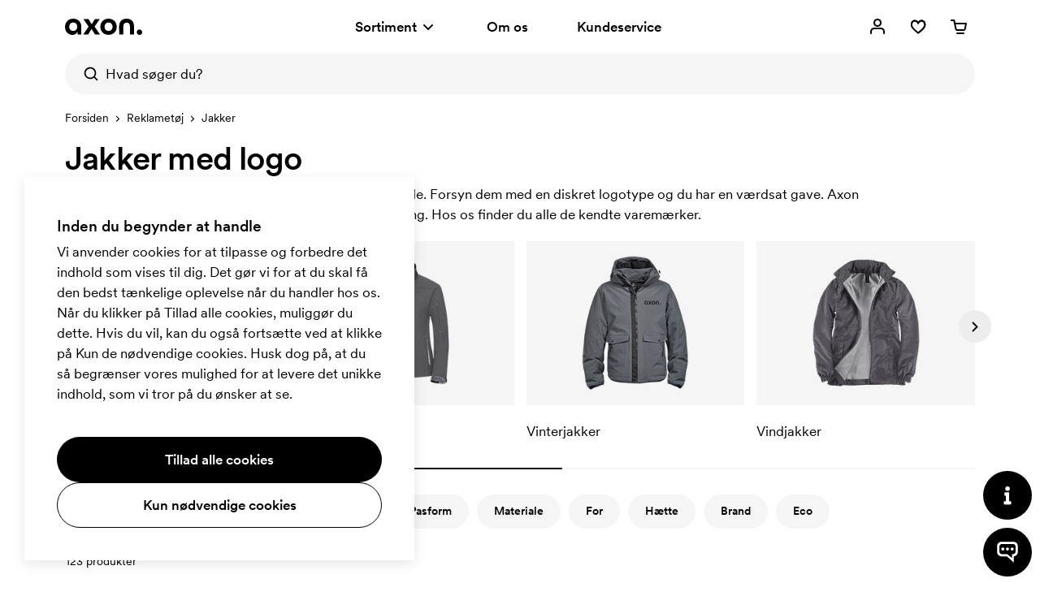

--- FILE ---
content_type: text/html; charset=utf-8
request_url: https://www.axonprofil.dk/profiltoj/jakker
body_size: 21113
content:
<!DOCTYPE html>
<html xmlns="http://www.w3.org/1999/xhtml" xml:lang="da-DK" lang="da-DK" ng-app="AngularApp" class="">
<head>
    
    <script>
            function waitForModuleLoad(func) {
                if (window.state !== undefined) {
                    func();
                    return;
                }
                window.addEventListener('moduleLoaded', func);
            }

            waitForModuleLoad(() => {
               
        (function(w,d,s,l,i){w[l]=w[l]||[];w[l].push({'gtm.start':
            new Date().getTime(),event:'gtm.js'});var f=d.getElementsByTagName(s)[0],
        j=d.createElement(s),dl=l!='dataLayer'?'&l='+l:'';j.async=true;j.src=
        'https://www.googletagmanager.com/gtm.js?id='+i+dl;f.parentNode.insertBefore(j,f);
    })(window,document,'script','dataLayer','GTM-5BQM7GLZ');
    
            });
        </script>

        <meta name="robots" content="index, follow">
        <meta name="googlebot" content="index, follow">
    <meta charset="utf-8">
    <meta http-equiv="X-UA-Compatible" content="IE=edge">
    <meta name="viewport" content="width=device-width, initial-scale=1.0">
    <meta name="msvalidate.01" content="0616C82B8D20EE949A029F45530A990D"/>
    <title>Jakker med logo | 120 modeller | K&#xF8;b hos Axon Profil</title>

    <meta name="description" content="Vi har alle typer jakker med logo. Alt fra prisvenlige vindjakker til eksklusive vinterjakker. Gratis fragt, hurtige leveringer og personlig service.">



    <meta property="og:type" content="website">
    <meta property="og:site_name" content="Axon Profil">
    <meta property="og:url" content="https://www.axonprofil.dk/profiltoj/jakker">
    <meta property="og:title" content="Jakker med logo | 120 modeller | K&#xF8;b hos Axon Profil">
    <meta property="og:description" content="Vi har alle typer jakker med logo. Alt fra prisvenlige vindjakker til eksklusive vinterjakker. Gratis fragt, hurtige leveringer og personlig service.">
    <meta property="og:locale" content="da_DK">
    <meta property="og:image" content="https://www.axonprofil.dk/static/categories/1219_x2.jpg">
    <meta property="og:image:width" content="500">
    <meta property="og:image:height" content="500">
    <link rel="icon" href="/favicon.ico?v=2">
    <link rel="apple-touch-icon" sizes="180x180" href="/img/favicon/apple-touch-icon.png">
    <link rel="icon" type="image/png" sizes="32x32" href="/img/favicon/favicon-32x32.png">
    <link rel="icon" type="image/png" sizes="16x16" href="/img/favicon/favicon-16x16.png">
    <link rel="canonical" href="https://www.axonprofil.dk/profiltoj/jakker">
    <link rel="preconnect" href="https://www.google-analytics.com">
    <link rel="preconnect" href="https://www.googletagmanager.com">
    <link
        rel="preload"
        as="font"
        type="font/woff2"
        href="/wwwroot/dist/assets/CircularXXWeb-Medium-Latin.woff2"
        crossorigin/>
    <link
        rel="preload"
        as="font"
        type="font/woff2"
        href="/wwwroot/dist/assets/CircularXXWeb-Regular-Latin.woff2"
        crossorigin/>

    <script>
    let errorReported = false;

    /**
     * @@param message {string}
     * @@param file {string | null}
     * @@param line {number | null}
     * @@param col {number | null}
     * @@returns {void}
     */
    async function logError(message, file, line, col) {

        if (errorReported) {
            return;
        }

        errorReported = true;

        await fetch("/System/ReportError", {
            method: "POST",
            body: JSON.stringify({
                Message: message,
                File: file,
                Line: line,
                Column: col,
                Url: window ? (window.location ? window.location.href : null) : null
            }),
            headers: {
                "Content-Type": "application/json; charset=utf-8"
            }
        })
    }

    window.onerror = logError;
</script>
    <script src="/System/GetTranslations?hash=9d-pUltltk1zzsZxTtoO5JYLYZwqaoTWLo1bqRKrUIA" onerror="window.onerror('could not load translations script', this.src)"></script>
    <script type="module" src="/wwwroot/dist/Public.VEJkXbsLxmsooYmS.js"></script>
    <script type="module" src="/wwwroot/dist/Shared.VEJkXbsLxmsooYmS.js"></script>

    <link rel="stylesheet" href="/wwwroot/dist/Public.css?hash=ulqou8OhBin2UL3uiNoYfPtzlZFzKwWlAa9YieYCU_s" />
    <style>@media(max-width:500px){.ax-subcategory-intro{font-size:14px}}.ax-subcategory-intro a{position:relative;display:inline-block;cursor:pointer;color:#000;text-decoration:none;font-weight:400}.ax-subcategory-intro a:after{position:absolute;content:"";left:50%;transform:translateX(-50%);bottom:0;width:calc(100% - 5px);height:1px;background:#000;transition:all .15s}.ax-subcategory-intro a:hover:after{width:105%}.ax-subcategory-text{padding-top:60px;padding-bottom:80px;z-index:1;position:relative;background:#f5f5f5}@media(max-width:767px){.ax-subcategory-text{padding-top:40px;padding-bottom:50px}}.ax-subcategory-text h4{margin-top:30px}.ax-relatedcategory__link--10{background:#cddff5}.ax-relatedcategory__link--12{background:#fecede}.ax-relatedcategory__link--13{background:#e0e0e0}.ax-relatedcategory__link--14{background:#e0e0e0}.ax-relatedcategory__link--16{background:#cddff5}.ax-relatedcategory__link--18{background:#fecede}.ax-relatedcategory__link--19{background:#cddff5}.ax-relatedcategory__link--20{background:#cfeae7}.ax-relatedcategory__link--22{background:#fecede}.ax-relatedcategory__link--23{background:#ffcfdf}.ax-relatedcategory__link--25{background:#fae1d1}.ax-relatedcategory__link--26{background:#cfeae7}.ax-relatedcategory__link--27{background:#fae1d1}.ax-relatedcategory__link--28{background:#e0e0e0}.ax-relatedcategory__link--29{background:#e0e0e0}.ax-relatedcategory__link--30{background:#fae1d1}</style>
    
    <style>.ax-products{position:relative;padding-top:124px;margin-bottom:60px}@media(min-width:768px){.ax-products{padding-top:144px;margin-bottom:40px}}@media(min-width:1200px){.ax-products{padding-top:103px}}@media(min-width:1200px) and (max-width:1439px){.ax-products--filterxl.ax-products{padding-top:144px}}@media(min-width:1200px) and (max-width:1539px){.ax-products--filterxxl.ax-products{padding-top:144px}}.ax-more{display:flex;flex-direction:column;align-items:center;padding-top:40px;position:relative}.ax-promofinder .ax-more{padding-bottom:60px}@media(min-width:768px){.ax-more{padding-top:0;padding-bottom:60px}.ax-promofinder .ax-more{padding-bottom:80px}}.ax-more__progress{-webkit-appearance:none;appearance:none;background-color:#e6e6e6;border:0;width:200px;height:2px;margin:20px 0;margin-bottom:25px}.ax-more__progress::-ms-fill{border:0;background:#000}.ax-more__progress::-webkit-progress-bar{background-color:#e6e6e6}.ax-more__progress::-webkit-progress-value{background-color:#000}progress::-moz-progress-bar{background-color:#000}.ax-more__buttoncontainer{width:280px}.ax-more__button{position:relative}.ax-more__buttonspinner{position:absolute;top:50%;left:50%;margin-top:-15px;margin-left:-15px;background-size:30px 30px;background-position:100% 100%;background-repeat:no-repeat;width:30px;z-index:4;height:30px;animation:spinner-rotate 1s linear infinite;animation-name:spinner-rotate}</style>

</head>

<body class="dk">

    


<script>
        window.tracking = false;
        window.googleAdWordsConversionIdContactRequest = "AW-1070867345/Jcl7CKvduJABEJHH0P4D";
        window.googleAdWordsConversionIdOrder = "AW-1070867345/oVUCCK7fupABEJHH0P4D";

    let storedMessages = [];

    function initTracking() {
        window.dataLayer = window.dataLayer || [];
        function gtag(){dataLayer.push(arguments);}
        gtag('consent', 'default', {
            'ad_storage': 'denied',
            'ad_user_data': 'denied',
            'ad_personalization': 'denied',
            'analytics_storage': 'denied'
        });
        gtag("js", new Date());
        window.gtag = gtag;
        while (storedMessages.length > 0) {
            storedMessages.shift()();
        }
    }


    function gtagIfTracking(type, name, data) {
        if(window.gtag) {
            gtag(type, name, data);
        }
        else {
            storedMessages.push(() => gtagIfTracking(type, name,  data));
        }
    }

    function trackActionEvent(category, action, label) {
        gtagIfTracking("event", action, { "event_category": category, "event_label": label });
    }

    function trackSearchEvent(searchTerm) {
        gtagIfTracking("event", "search", { "search_term": searchTerm });
    }

    function trackViewItemEvent(viewItem) {
        gtagIfTracking("event", "view_item", viewItem);
    }

    function trackViewCartEvent(viewCart) {
        gtagIfTracking("event", "view_cart", viewCart);
    }

    function trackBeginCheckoutEvent(beginCheckout) {
        gtagIfTracking("event", "begin_checkout", beginCheckout);
    }

</script>

    <div class="body-overlay"></div>
    <header class="ax-header">
        <div class="ax-header__container ax-container">
            <div class="ax-logo">
                <a class="ax-logo__svg" href="/" aria-label="Axon Profil">
                    <svg xmlns="http://www.w3.org/2000/svg" viewBox="0 0 95 19.7" style="overflow: visible"><g><path d="M0,10.1C0,4.1,4.2,0,10.1,0c5.9,0,10,3.9,10,10v9.2h-4.7v-3.4c-1.1,2.5-3.4,3.9-6.2,3.9C4.8,19.7,0,16.5,0,10.1z M15,9.8   c0-3-2-5.1-4.9-5.1S5.2,6.9,5.2,9.8s2,5.1,4.9,5.1S15,12.8,15,9.8z"></path><path d="M29,9.6l-6.3-9.1h6.2l3.9,6.3l4-6.3h6l-6.4,9.1l6.7,9.6h-6.1l-4.3-6.8l-4.2,6.8h-6L29,9.6z"></path><path d="M43.5,9.8c0-5.7,4.2-9.8,10.1-9.8s10.1,4.2,10.1,9.8s-4.2,9.8-10.1,9.8S43.5,15.5,43.5,9.8z M58.5,9.8c0-3-2-5.1-4.9-5.1   c-2.9,0-4.9,2.1-4.9,5.1s2,5.1,4.9,5.1C56.5,14.9,58.5,12.8,58.5,9.8z"></path><path d="M66.6,9.5c0-6.3,3.7-9.5,9.2-9.5s9.2,3.2,9.2,9.5v9.7H80V9.5c0-3.3-1.7-4.7-4.1-4.7c-2.5,0-4.1,1.5-4.1,4.7v9.7h-5.1   L66.6,9.5L66.6,9.5z"></path><path d="M88.4,16.4c0-1.9,1.4-3.3,3.3-3.3c1.9,0,3.3,1.4,3.3,3.3s-1.4,3.3-3.3,3.3C89.8,19.7,88.4,18.3,88.4,16.4z"></path></g></svg>
                </a>
            </div>
            <nav class="ax-nav">
                <ul id="ax-main-nav" class="ax-main-nav">
                    <li class="ax-main-nav__item">
                        <a class="ax-main-nav__link" id="ax-menu__toggle" href="#">
                            <div>
                                Sortiment

                            </div>
                            <div class="ax-main-nav__angle">
                                <svg xmlns="http://www.w3.org/2000/svg" viewBox="0 0 24 24"><path d="M12,16c-0.3,0-0.5-0.1-0.7-0.3l-5-5c-0.4-0.4-0.4-1,0-1.4s1-0.4,1.4,0l0,0l4.3,4.3l4.3-4.3c0.4-0.4,1-0.4,1.4,0s0.4,1,0,1.4  l-5,5C12.5,15.9,12.3,16,12,16"></path></svg>
                            </div>
                        </a>
                    </li>
                    <li class="ax-main-nav__item">
                        <a class="ax-main-nav__link" href="/omos">Om os</a>
                    </li>
                    <li class="ax-main-nav__item">
                        <a class="ax-main-nav__link" href="/kundeservice">Kundeservice</a>
                    </li>
                </ul>
            </nav>
            <ul class="ax-action-nav">
                <li class="ax-action-nav__item" id="loginHeader">
                    <a class="ax-action-nav__link" href="/log-ind" aria-label="Mine sider" rel="nofollow">
                        <div class="ax-action-nav__icon"><svg xmlns="http://www.w3.org/2000/svg" viewBox="0 0 24 24"><path d="M21,20c0,0.6-0.4,1-1,1s-1-0.4-1-1v-2c0-1.7-1.3-3-3-3H8c-1.7,0-3,1.3-3,3v2c0,0.6-0.4,1-1,1s-1-0.4-1-1v-2c0-2.8,2.2-5,5-5  h8c2.8,0,5,2.2,5,5V20z M12,12c-2.8,0-5-2.2-5-5s2.2-5,5-5s5,2.2,5,5S14.8,12,12,12z M12,10c1.7,0,3-1.3,3-3s-1.3-3-3-3S9,5.3,9,7  S10.3,10,12,10z"></path></svg></div>
                    </a>
                </li>
                <li class="ax-action-nav__item" id="favouriteHeader">
                    <a class="ax-action-nav__link" href="/favoritter" aria-label="Favoritter" rel="nofollow">
                        <div class="ax-action-nav__icon"><svg xmlns="http://www.w3.org/2000/svg" viewBox="0 0 24 24"><g><path d="M20.5,6.2c-0.6-1.2-1.6-2-2.8-2.4c-0.5-0.2-1-0.3-1.5-0.3h0c-1.7,0.1-3.3,1-4.2,2.3c-1.1-1.4-2.6-2.2-4.2-2.2   c-0.5,0-1,0.1-1.5,0.3C5.1,4.4,4.2,5.2,3.7,6.2c-1,2-0.9,4.5,0.3,6.4c2.3,3.9,8,7.7,8,7.7l0.1,0l0.1,0c0.1,0,5.7-3.9,8-7.5   C21.4,10.9,21.5,8.4,20.5,6.2z M18.7,11.9c-1.7,2.5-4,4.7-6.7,6.5c-2.6-1.8-4.9-4-6.7-6.5c-0.8-1.6-0.9-3.4-0.1-4.9   c0.4-0.7,1-1.2,1.7-1.4c0.3-0.1,0.6-0.2,0.9-0.2c2.6,0,4.1,3.4,4.1,3.4L12,9.1l0.1-0.3c0,0,1.5-3.4,4.1-3.4c0.3,0,0.6,0.1,0.9,0.2   c0.8,0.3,1.4,0.8,1.7,1.4C19.6,8.7,19.6,10.4,18.7,11.9z"></path><g><path d="M12.1,20.5L12.1,20.5c-0.1-0.1-5.8-4-8.1-7.8c-1.2-1.9-1.3-4.4-0.3-6.4c0.5-1,1.5-1.9,2.6-2.3c0.5-0.2,1-0.3,1.5-0.3    c1.6,0,3.1,0.8,4.2,2.2c0.9-1.3,2.5-2.2,4.2-2.3l0,0c0.5,0,1,0.1,1.5,0.3c1.2,0.4,2.1,1.2,2.8,2.4c1,2.1,0.9,4.6-0.3,6.6    C17.9,16.5,12.2,20.4,12.1,20.5L12.1,20.5z M7.8,3.9c-0.5,0-1,0.1-1.5,0.3c-1,0.4-1.9,1.2-2.4,2.2c-1,2-0.9,4.3,0.3,6.2    c2.1,3.6,7.2,7.2,7.9,7.6c0.7-0.4,5.8-4,7.9-7.4c1.2-2,1.3-4.3,0.3-6.4c-0.6-1.1-1.5-1.9-2.6-2.2c-0.5-0.2-1-0.3-1.5-0.3    c-1.7,0.1-3.2,1-4.1,2.3L12,6.3l-0.1-0.1C10.9,4.7,9.4,3.9,7.8,3.9z M12,18.8L12,18.8c-2.7-1.9-5-4.1-6.9-6.7    C4.2,10.3,4.2,8.5,5,6.9c0.4-0.7,1-1.3,1.9-1.6c0.3-0.1,0.6-0.2,0.9-0.2c2.4,0,3.8,2.5,4.2,3.3c0.4-0.8,1.8-3.3,4.2-3.3    c0.3,0,0.6,0.1,0.9,0.2C18,5.7,18.6,6.2,19,6.9c0.8,1.7,0.8,3.5-0.1,5.1C17.1,14.6,14.8,16.9,12,18.8L12,18.8z M7.8,5.4    c-0.3,0-0.6,0.1-0.9,0.2C6.2,5.9,5.6,6.4,5.2,7.1C4.4,8.6,4.5,10.3,5.3,12c1.8,2.5,4.1,4.7,6.7,6.5c2.7-1.8,5-4,6.7-6.5    c0.9-1.5,0.9-3.3,0.1-4.9c-0.4-0.7-1-1.2-1.7-1.4c-0.3-0.1-0.6-0.2-0.9-0.2c-2.6,0-4.1,3.4-4.1,3.4L12,9.1l-0.1-0.3    C11.9,8.8,10.4,5.4,7.8,5.4z"></path><path d="M12.1,20.7L12.1,20.7c-0.1-0.1-0.2-0.1-0.3-0.2c-3.8-2.7-6.6-5.5-7.9-7.7c-1.2-1.9-1.3-4.5-0.3-6.5c0.5-1,1.5-2,2.7-2.4    c0.5-0.2,1-0.3,1.5-0.3c1.6,0,3.1,0.8,4.2,2.1c0.9-1.3,2.5-2.1,4.2-2.2c0,0,0,0,0,0c0.5,0,1,0.1,1.6,0.3c1.2,0.4,2.1,1.2,2.9,2.5    c1,2.1,0.9,4.7-0.3,6.7c-1.4,2.1-4.1,4.7-7.9,7.5C12.3,20.5,12.2,20.6,12.1,20.7L12.1,20.7z M7.8,4c-0.5,0-1,0.1-1.5,0.3    C5.4,4.7,4.5,5.5,4,6.5c-1,2-0.9,4.2,0.3,6.1c2.1,3.5,7,7,7.8,7.5c0.8-0.5,5.7-4,7.8-7.3c1.2-2,1.3-4.2,0.3-6.3    c-0.6-1.1-1.5-1.9-2.5-2.1c-0.5-0.2-1-0.3-1.5-0.3c-1.6,0.1-3.1,0.9-4,2.2L12,6.5l-0.2-0.2C10.8,4.8,9.4,4,7.8,4z M11.9,5.9    C11.9,6,12,6.1,12,6.1l0,0c0.9-1.4,2.5-2.2,4.2-2.3c0,0,0,0,0,0c0.5,0,1,0.1,1.6,0.3c0.2,0,0.4,0.1,0.5,0.2    c-0.2-0.1-0.4-0.2-0.6-0.3c-0.5-0.2-1-0.3-1.5-0.3c-1.6,0.1-3.2,1-4.1,2.2L12,6.1L11.9,5.9C11.9,6,11.9,5.9,11.9,5.9z M12,19    L12,19c-2.9-2-5.1-4.2-7-6.8c-0.9-1.8-0.9-3.7-0.1-5.3C5.4,6,6,5.5,6.9,5.2C7.2,5.1,7.5,5,7.8,5C10,5,11.4,7,12,8.1    C12.6,7,14,5,16.2,5c0.3,0,0.6,0.1,0.9,0.2c0.9,0.4,1.6,0.9,2,1.7c0.8,1.8,0.8,3.6-0.1,5.2C17.2,14.7,14.8,17,12,19L12,19z     M7.8,5.5c-0.3,0-0.6,0.1-0.9,0.2C6.2,6,5.7,6.5,5.3,7.2c-0.7,1.4-0.7,3.1,0.1,4.8c1.7,2.4,4,4.6,6.6,6.4c2.7-1.8,4.9-4,6.6-6.4    c0.9-1.4,0.9-3.2,0.1-4.8c-0.4-0.7-1-1.1-1.6-1.3c-0.3-0.1-0.6-0.2-0.9-0.2c-2.5,0-4,3.3-4,3.3L12,9.4l-0.2-0.6    C11.8,8.8,10.3,5.5,7.8,5.5z M7.8,5.3c2.7,0,4.2,3.3,4.2,3.5l0,0c0.2-0.5,1.7-3.4,4.2-3.4c0.3,0,0.6,0.1,0.9,0.2    c0.7,0.2,1.4,0.7,1.8,1.5C19,7.2,19,7.3,19.1,7.5C19,7.3,19,7.1,18.9,7c-0.4-0.7-1-1.1-1.8-1.5c-0.3-0.1-0.6-0.2-0.8-0.2    c-2.2,0-3.6,2.3-4.1,3.2L12,8.7l-0.1-0.2C11.4,7.5,10,5.2,7.8,5.3c-0.3,0-0.6,0-0.9,0.1C6.2,5.7,5.5,6.2,5.1,7    C5,7.2,4.9,7.4,4.9,7.5C4.9,7.4,5,7.2,5.1,7c0.4-0.7,1-1.2,1.8-1.6C7.2,5.4,7.5,5.3,7.8,5.3z"></path></g></g></svg></div>
                        <span id="favouriteCount" class="ax-action-nav__badge" style="opacity: 0" data-bind="style: { opacity: getCount() > 0 ? '1' : '0' } , text: getCount()"></span>
                        <script>
                            try {
                                let favouriteCount = localStorage.getItem("favouriteCount") || 0;
                                let favouriteCountElement = document.getElementById("favouriteCount");
                                favouriteCountElement.innerText = favouriteCount;
                                favouriteCountElement.style.opacity = favouriteCount > 0 ? "1" : "0";
                            } catch {}
                        </script>
                    </a>
                </li>
                <li class="ax-action-nav__item" id="cartHeader">
                    <a class="ax-action-nav__link" href="/ordre/indkobskurv" aria-label="Indk&#xF8;bskurv" rel="nofollow">
                        <div class="ax-action-nav__icon"><svg xmlns="http://www.w3.org/2000/svg" viewBox="0 0 24 24"><path d="M5.457 5H3a1 1 0 1 1 0-2h3.273a1 1 0 0 1 .98.8L7.907 7H21a1 1 0 0 1 .982 1.191l-1.311 6.72a2.623 2.623 0 0 1-2.616 2.09L10.12 17c-1.272.024-2.384-.852-2.635-2.087L6.12 8.24a.995.995 0 0 1-.016-.078L5.457 5zm2.86 4l1.128 5.513c.058.283.324.493.657.487h7.971c.314.006.58-.204.636-.48L19.786 9H8.317zM10 19h8a1 1 0 0 1 0 2h-8a1 1 0 0 1 0-2z"></path></svg></div>
                        <span id="cartCount" class="ax-action-nav__badge" style="opacity: 0" data-bind="style: { opacity: items().length > 0 ? '1' : '0' }, text: items().length"></span>
                        <script>
                            try {
                                let cartCount = localStorage.getItem("cartCount") || 0;
                                let cartCountElement = document.getElementById("cartCount");
                                cartCountElement.innerText = cartCount;
                                cartCountElement.style.opacity = cartCount > 0 ? "1" : "0";
                            } catch {}
                        </script>
                    </a>
                </li>
                <li class="ax-action-nav__item ax-action-nav__item-burger " id="navbar-toggle-xs">
                    <a id="ax-menu__show-xs" class="ax-action-nav__link" href="javascript:;" aria-label="Menu" rel="nofollow">
                        <div class="ax-action-nav__icon ax-action-nav__icon-burger">
                            <svg xmlns="http://www.w3.org/2000/svg" viewBox="0 0 24 24"><g><path d="M5.3,12.9h8c0.6,0,1,0.4,1,1s-0.4,1-1,1h-8c-0.6,0-1-0.4-1-1S4.7,12.9,5.3,12.9z"></path><path d="M18.7,6.9h-0.9h-4.5h-2.5H9.8H5.3c-0.6,0-1,0.4-1,1s0.4,1,1,1h4.5h0.9h2.5h4.5h0.9c0.6,0,1-0.4,1-1   C19.7,7.3,19.3,6.9,18.7,6.9z"></path><path d="M18.7,19h-0.9h-4.5h-2.5H9.8H5.3c-0.6,0-1,0.4-1,1s0.4,1,1,1h4.5h0.9h2.5h4.5h0.9c0.6,0,1-0.4,1-1   C19.7,19.4,19.3,19,18.7,19z"></path></g></svg>
                        </div>
                        <div class="ax-action-nav__icon ax-action-nav__icon-close">
                            <svg xmlns="http://www.w3.org/2000/svg" viewBox="0 0 24 24"><path d="M12.0002 13.4144L16.9499 18.3642L18.3642 16.9499L13.4144 12.0002L18.3642 7.05044L16.95 5.63623L12.0002 10.586L7.05044 5.63623L5.63623 7.05044L10.586 12.0002L5.63624 16.9499L7.05046 18.3642L12.0002 13.4144Z"></path></svg>
                        </div>
                    </a>
                </li>
            </ul>
        </div>


<div class="ax-search" data-bind="stopBindings: true">
    <div class="ax-search__container ax-container">
        <form id="ax-search__form">
            <div class="ax-search__inner">
                <button class="ax-search__submit btn" title="S&#xF8;g" aria-label="S&#xF8;g" data-bind="click: doSearch">
                    <svg xmlns="http://www.w3.org/2000/svg" viewBox="0 0 24 24"><path d="M14.9,15.5c0.1-0.3,0.3-0.5,0.6-0.6c2.2-2.5,1.9-6.3-0.6-8.5C12.4,4.2,8.6,4.5,6.4,7C4.2,9.5,4.5,13.3,7,15.5  c1.7,1.5,4.2,1.9,6.3,1C13.9,16.2,14.4,15.9,14.9,15.5z M17.3,15.8l3.5,3.5c0.4,0.4,0.4,1,0,1.4c-0.4,0.4-1,0.4-1.4,0c0,0,0,0,0,0  l-3.5-3.5c-3.5,2.7-8.5,2.1-11.2-1.4C1.9,12.4,2.5,7.3,6,4.6C9.5,1.9,14.5,2.5,17.3,6C19.5,8.9,19.5,13,17.3,15.8z"></path></svg>
                </button>
                <input type="text" class="ax-search__input" name="q" id="ax-search__input" autocomplete="off" aria-label="Hvad s&#xF8;ger du?" placeholder="Hvad s&#xF8;ger du?" data-bind="value: query, valueUpdate: ['input', 'afterkeydown'], event: { keydown: keydown, focus: focus }, clickBubble: false">
                <div class="ax-search__close" data-bind="click: function() { show(false) }"><svg xmlns="http://www.w3.org/2000/svg" viewBox="0 0 24 24"><path d="M12.0002 13.4144L16.9499 18.3642L18.3642 16.9499L13.4144 12.0002L18.3642 7.05044L16.95 5.63623L12.0002 10.586L7.05044 5.63623L5.63623 7.05044L10.586 12.0002L5.63624 16.9499L7.05046 18.3642L12.0002 13.4144Z"></path></svg></div>

            </div>
            <div id="ax-search-result" class="ax-search-result" data-bind="css: { 'ax-search-result--active': show }, duration: 1">
                <div class="ax-search-result__container ax-container">

                    <!-- ko if: categories().length == 0 && products().length == 0 && fullSearch() == 0 -->
                    <ul class="ax-search-result__list ax-search-result__list--popular">
                        <!-- ko if: latestSearches().length > 0 -->
                        <li class="ax-search-result__header">
                            S&#xF8;gningshistorik
                            <a href="#" class="underline-am" data-bind="click: removeAllLatestSearch">Ryd</a>
                        </li>

                        <!-- ko foreach: latestSearches() -->
                        <li class="ax-search-result__item">
                            <a data-bind="attr : { href: $root.getSearchHref($data) }" class="ax-search-result__link">
                                <div class="ax-search-result__text" data-bind="text: $data.split('|')[0]"></div>
                            </a>
                        </li>
                        <!-- /ko -->
                        <!-- /ko -->
                        <!-- ko if: latestSearches().length === 0 -->
                        <li class="ax-search-result__header">
                            Popul&#xE6;re s&#xF8;gninger
                        </li>
                        <li class="ax-search-result__item">
                            <a href="/skriveredskaber/kuglepenne" class="ax-search-result__link">
                                <div class="ax-search-result__text">Reklamekuglepenne</div>
                            </a>
                        </li>
                        <li class="ax-search-result__item">
                            <a href="/tasker/muleposer" class="ax-search-result__link">
                                <div class="ax-search-result__text">Muleposer</div>
                            </a>
                        </li>
                        <li class="ax-search-result__item">
                            <a href="/kontor/blokke" class="ax-search-result__link">
                                <div class="ax-search-result__text">Notesb&#xF8;ger</div>
                            </a>
                        </li>
                        <li class="ax-search-result__item">
                            <a href="/krus" class="ax-search-result__link">
                                <div class="ax-search-result__text">Krus</div>
                            </a>
                        </li>
                        <li class="ax-search-result__item">
                            <a href="/profiltoj/tshirts" class="ax-search-result__link">
                                <div class="ax-search-result__text">T-shirts</div>
                            </a>
                        </li>
                        <!-- /ko -->
                    </ul>
                    <!-- /ko -->

                    <ul class="ax-search-result__list ax-search-result__list--categories">
                        <!-- ko if: searching() -->
                        <delayed-spinner />
                        <!-- /ko -->
                        <!-- ko foreach: categories() -->
                        <li class="ax-search-result__item">
                            <a href="#" data-bind="click: function() { $root.addLatestSearch(Name, '/' + Address); return true; }, attr: { href: '/' + Address }" class="ax-search-result__link">
                                <div class="ax-search-result__text" data-bind="highlight: { text: Name, keywords: $root.query, css: 'ax-search-result__highlight' }"></div>
                            </a>
                        </li>
                        <!-- /ko -->
                        <!-- ko foreach: fullSearch() -->
                        <li class="ax-search-result__item">
                            <a href="#" data-bind="click: function() { $root.addLatestSearch(Name, '/' + Address); return true; }, attr: { href: '/' + Address }" class="ax-search-result__link ax-search-result__link--fullsearch icon-search.svg">
                                <div class="ax-search-result__text" style="font-weight:400">
                                    <span class="icon-search.svg"></span> S&#xF8;g efter <span data-bind="highlight: { text: Name, keywords: $root.query, css: 'search-highlight' }"></span>
                                    <span data-bind="text: '(' + $root.fullSearchCount()"></span>
                                    <span data-bind="if: $root.fullSearchCount() === 1">resultat)</span>
                                    <span data-bind="if: $root.fullSearchCount() !== 1">resultater)</span>
                                </div>
                            </a>
                        </li>
                        <!-- /ko -->

                    </ul>

                    <!-- ko if: products().length > 0 -->
                    <ul class="ax-search-result__list ax-search-result__list--products">
                        <!-- ko foreach: products() -->
                        <li class="ax-search-result__item" data-bind="css: { 'ax-search-result__item--internal': IsInternal }">
                            <a href="#" data-bind="click: function() { $root.addLatestSearch(Name, '/' + Address); return true; }, attr: { href: '/' + Address }" class="ax-search-result__link">
                                <div class="ax-search-result__imgcontainer">
                                    <img class="ax-search-result__img" data-bind="visible: Image, attr: { src: 'data:image/jpg;base64,' + Image }">
                                </div>
                                <div class="ax-search-result__textcontainer">
                                    <div class="ax-search-result__text" data-bind="text: Name"></div>
                                    <div class="ax-search-result__textcategory" data-bind="text: ProductTypeName"></div>
                                </div>
                            </a>
                        </li>
                        <!-- /ko -->
                    </ul>
                    <!-- /ko -->
                </div>

            </div>
        </form>
    </div>
</div>

    </header>



<aside>
    <div class="ax-menu" id="ax-menu">
        <div class="ax-menu__top">
            <button id="ax-menu__close" class="ax-menu__close ax-menu__close icon-close.svg">
            </button>
            <button id="ax-menu__nav1close" class="ax-menu__back icon-back.svg">
            </button>
            <button id="ax-menu__nav2close" class="ax-menu__back icon-back.svg">
            </button>
        </div>
        <div class="ax-menu__container">
            <nav class="ax-menu__nav">
                <ul class="ax-menu__nav-main">
                    <li>
                        <a href="#" id="ax-menu__show-departments-xs" class="ax-menu__nav-mainlink">
                            Sortiment
                        </a>
                    </li>
                    <li>
                        <a href="/omos" class="ax-menu__nav-mainlink">
                            Om os
                        </a>
                    </li>
                    <li>
                        <a href="/kundeservice" class="ax-menu__nav-mainlink">
                            Kundeservice
                        </a>
                    </li>
                </ul>
                <ul class="ax-menu__nav-contact">
                    <li class="ax-menu__nav-contactitem">
                        <div class="ax-menu__nav-contacticon">
                            <svg xmlns="http://www.w3.org/2000/svg" viewBox="0 0 100 100"><path d="M50.1,97.8c-5.8,0-10.5-4.7-10.5-10.5s4.7-10.5,10.5-10.5s10.5,4.7,10.5,10.5S55.8,97.8,50.1,97.8z M50.1,82.8   c-2.5,0-4.5,2-4.5,4.5s2,4.5,4.5,4.5s4.5-2,4.5-4.5S52.5,82.8,50.1,82.8z"></path><path d="M58.2,89.3l-1.4-5.8c12.4-3.1,21-14.1,21-26.9v-20c0-15.3-12.4-27.7-27.7-27.7S22.4,21.3,22.4,36.6v25.9c0,1.7-1.3,3-3,3   c-10.5-0.1-19-8.5-19-19c0-9.8,7.5-17.9,17.1-18.8c3.9-14.4,17-24.9,32.6-24.9c18.6,0,33.7,15.1,33.7,33.7v20   C83.8,72.1,73.3,85.6,58.2,89.3z M16.4,34c-5.7,1.3-10,6.5-10,12.6s4.2,11.2,9.9,12.6V36.5C16.3,35.7,16.3,34.8,16.4,34z"></path><path d="M80.8,65.4v-6c7.1,0,12.9-5.8,12.9-12.9s-5.8-12.9-12.9-12.9v-6c10.4,0,18.9,8.5,18.9,18.9S91.2,65.4,80.8,65.4z"></path></svg>
                        </div>
                        <a class="ax-menu__nav-contactlink" href="tel:32749696">32 74 96 96

                        </a>
                    </li>
                    <li class="ax-menu__nav-contactitem">
                        <div class="ax-menu__nav-contacticon">
                            <svg xmlns="http://www.w3.org/2000/svg" viewBox="0 0 100 100"><path d="M96.6,92.8H3.4c-1.6,0-2.9-1.3-2.9-2.9V10.1c0-1.6,1.3-2.9,2.9-2.9h93.2c1.6,0,2.9,1.3,2.9,2.9v79.9   C99.5,91.5,98.2,92.8,96.6,92.8z M6.3,87h87.4V13H6.3V87z"></path><path d="M50,59c-0.6,0-1.2-0.2-1.7-0.5L18,37l3.4-4.7L50,52.6l28.9-20.3l3.3,4.8L51.7,58.5C51.2,58.9,50.6,59,50,59z"></path></svg>
                        </div>
                        <a class="ax-menu__nav-contactlink" href="mailto:info@axonprofil.dk">info@axonprofil.dk

                        </a>
                    </li>

                </ul>
                <ul class="ax-menu__nav-footer">
                    <li class="ax-menu__nav-footeritem">
                        <div class="ax-menu__nav-footerlogo">
                            <a href="/" aria-label="Axon Profil">
                                <svg xmlns="http://www.w3.org/2000/svg" viewBox="0 0 95 19.7" style="overflow: visible"><g><path d="M0,10.1C0,4.1,4.2,0,10.1,0c5.9,0,10,3.9,10,10v9.2h-4.7v-3.4c-1.1,2.5-3.4,3.9-6.2,3.9C4.8,19.7,0,16.5,0,10.1z M15,9.8   c0-3-2-5.1-4.9-5.1S5.2,6.9,5.2,9.8s2,5.1,4.9,5.1S15,12.8,15,9.8z"></path><path d="M29,9.6l-6.3-9.1h6.2l3.9,6.3l4-6.3h6l-6.4,9.1l6.7,9.6h-6.1l-4.3-6.8l-4.2,6.8h-6L29,9.6z"></path><path d="M43.5,9.8c0-5.7,4.2-9.8,10.1-9.8s10.1,4.2,10.1,9.8s-4.2,9.8-10.1,9.8S43.5,15.5,43.5,9.8z M58.5,9.8c0-3-2-5.1-4.9-5.1   c-2.9,0-4.9,2.1-4.9,5.1s2,5.1,4.9,5.1C56.5,14.9,58.5,12.8,58.5,9.8z"></path><path d="M66.6,9.5c0-6.3,3.7-9.5,9.2-9.5s9.2,3.2,9.2,9.5v9.7H80V9.5c0-3.3-1.7-4.7-4.1-4.7c-2.5,0-4.1,1.5-4.1,4.7v9.7h-5.1   L66.6,9.5L66.6,9.5z"></path><path d="M88.4,16.4c0-1.9,1.4-3.3,3.3-3.3c1.9,0,3.3,1.4,3.3,3.3s-1.4,3.3-3.3,3.3C89.8,19.7,88.4,18.3,88.4,16.4z"></path></g></svg>
                            </a>
                        </div>
                        <div class="ax-menu__nav-footercopycontainer">
                            <div class="ax-menu__nav-footercopy">
                                © 2026 Axon Profil
                            </div>
                        </div>
                    </li>
                </ul>
            </nav>
            <nav class="ax-menu__nav1">
                <div class="ax-menu__nav1section ax-menu__nav1section--product">
                    <div class="ax-menu__heading">Produkter</div>
                    <ul>
                            <li class="ax-menu__nav1item ax-menu__nav1item--department ax-menu__nav1item--10" data-department-id="10">
                                <a href="/profiltoj" class="ax-menu__nav1link">
                                    <div class="ax-menu__nav1text">
                                        Reklamet&#xF8;j
                                    </div>
                                </a>
                            </li>
                            <li class="ax-menu__nav1item ax-menu__nav1item--department ax-menu__nav1item--16" data-department-id="16">
                                <a href="/tasker" class="ax-menu__nav1link">
                                    <div class="ax-menu__nav1text">
                                        Tasker
                                    </div>
                                </a>
                            </li>
                            <li class="ax-menu__nav1item ax-menu__nav1item--department ax-menu__nav1item--22" data-department-id="22">
                                <a href="/reklameslik" class="ax-menu__nav1link">
                                    <div class="ax-menu__nav1text">
                                        Slik
                                    </div>
                                </a>
                            </li>
                            <li class="ax-menu__nav1item ax-menu__nav1item--department ax-menu__nav1item--14" data-department-id="14">
                                <a href="/skriveredskaber" class="ax-menu__nav1link">
                                    <div class="ax-menu__nav1text">
                                        Kuglepenne
                                    </div>
                                </a>
                            </li>
                            <li class="ax-menu__nav1item ax-menu__nav1item--department ax-menu__nav1item--26" data-department-id="26">
                                <a href="/accessories" class="ax-menu__nav1link">
                                    <div class="ax-menu__nav1text">
                                        Accessories
                                    </div>
                                </a>
                            </li>
                            <li class="ax-menu__nav1item ax-menu__nav1item--department ax-menu__nav1item--20" data-department-id="20">
                                <a href="/helse" class="ax-menu__nav1link">
                                    <div class="ax-menu__nav1text">
                                        Sundhed
                                    </div>
                                </a>
                            </li>
                            <li class="ax-menu__nav1item ax-menu__nav1item--department ax-menu__nav1item--13" data-department-id="13">
                                <a href="/kontor" class="ax-menu__nav1link">
                                    <div class="ax-menu__nav1text">
                                        Kontor
                                    </div>
                                </a>
                            </li>
                            <li class="ax-menu__nav1item ax-menu__nav1item--department ax-menu__nav1item--19" data-department-id="19">
                                <a href="/krus" class="ax-menu__nav1link">
                                    <div class="ax-menu__nav1text">
                                        Krus
                                    </div>
                                </a>
                            </li>
                            <li class="ax-menu__nav1item ax-menu__nav1item--department ax-menu__nav1item--27" data-department-id="27">
                                <a href="/hjem-og-husholdning" class="ax-menu__nav1link">
                                    <div class="ax-menu__nav1text">
                                        Hjem &amp; husholdning
                                    </div>
                                </a>
                            </li>
                            <li class="ax-menu__nav1item ax-menu__nav1item--department ax-menu__nav1item--18" data-department-id="18">
                                <a href="/fritid" class="ax-menu__nav1link">
                                    <div class="ax-menu__nav1text">
                                        Fritid
                                    </div>
                                </a>
                            </li>
                            <li class="ax-menu__nav1item ax-menu__nav1item--department ax-menu__nav1item--28" data-department-id="28">
                                <a href="/leg-og-spil" class="ax-menu__nav1link">
                                    <div class="ax-menu__nav1text">
                                        Leg &amp; spil
                                    </div>
                                </a>
                            </li>
                            <li class="ax-menu__nav1item ax-menu__nav1item--department ax-menu__nav1item--30" data-department-id="30">
                                <a href="/tryksager" class="ax-menu__nav1link">
                                    <div class="ax-menu__nav1text">
                                        Tryksager
                                    </div>
                                </a>
                            </li>
                            <li class="ax-menu__nav1item ax-menu__nav1item--department ax-menu__nav1item--23" data-department-id="23">
                                <a href="/messe" class="ax-menu__nav1link">
                                    <div class="ax-menu__nav1text">
                                        Messe
                                    </div>
                                </a>
                            </li>
                            <li class="ax-menu__nav1item ax-menu__nav1item--department ax-menu__nav1item--29" data-department-id="29">
                                <a href="/fritid/vaerktoj" class="ax-menu__nav1link">
                                    <div class="ax-menu__nav1text">
                                        V&#xE6;rkt&#xF8;j
                                    </div>
                                </a>
                            </li>
                            <li class="ax-menu__nav1item ax-menu__nav1item--department ax-menu__nav1item--25" data-department-id="25">
                                <a href="/elektronik" class="ax-menu__nav1link">
                                    <div class="ax-menu__nav1text">
                                        Elektronik
                                    </div>
                                </a>
                            </li>
                    </ul>
                </div>
                <div class="ax-menu__nav1section ax-menu__nav1section--theme">
                    <div class="ax-menu__heading">Temaer</div>
                    <ul>
                        <li class="ax-menu__nav1item">
                            <a href="/nyheder" class="ax-menu__nav1link">
                                <div class="ax-menu__nav1text">Nyheder</div>
                            </a>
                        </li>
                        <li class="ax-menu__nav1item">
                            <a href="/axonchoice" class="ax-menu__nav1link">
                                <div class="ax-menu__nav1text">Axon's Choice</div>
                            </a>
                        </li>
                        <li class="ax-menu__nav1item">
                            <a href="/populaere" class="ax-menu__nav1link">
                                <div class="ax-menu__nav1text">Popul&#xE6;re produkter</div>
                            </a>
                        </li>
                        <li class="ax-menu__nav1item">
                            <a href="/brands" class="ax-menu__nav1link">
                                <div class="ax-menu__nav1text">Brands</div>
                            </a>
                        </li>
                        <li class="ax-menu__nav1item">
                            <a href="/inspiration" class="ax-menu__nav1link">
                                <div class="ax-menu__nav1text">Inspiration</div>
                            </a>
                        </li>
                        <li class="ax-menu__nav1item">
                            <a href="/tips-vejledning" class="ax-menu__nav1link">
                                <div class="ax-menu__nav1text">Tips &amp; vejledning</div>
                            </a>
                        </li>
                        <li class="ax-menu__nav1item">
                            <a href="/fairtrade" class="ax-menu__nav1link">
                                <div class="ax-menu__nav1text">Fairtrade</div>
                            </a>
                        </li>
                        <li class="ax-menu__nav1item">
                            <a href="/promofinder" rel="nofollow" class="ax-menu__nav1link">
                                <div class="ax-menu__nav1text">Promo Finder</div>
                            </a>
                        </li>
                        <li class="ax-menu__nav1item">
                            <a href="/reklameprodukter" class="ax-menu__nav1link">
                                <div class="ax-menu__nav1text">Produkter</div>
                            </a>
                        </li>
                        <li class="ax-menu__nav1item">
                            <a href="/sortiment/atila" class="ax-menu__nav1link">
                                <div class="ax-menu__nav1text">A-&#xC5;</div>
                            </a>
                        </li>

                    </ul>
                </div>
                <div class="ax-menu__nav1section ax-menu__nav1section--discover">
                    <ul class="ax-menu__nav1list">
                        <li class="ax-menu__nav1item">
                            <a href="/reklameslik/juleslik" class="ax-menu__nav1link">
                                <div class="ax-menu__nav1discover">
                                    <div class="ax-menu__nav1discovercopy">
                                        <div class="ax-menu__nav1discovereyebrow">Juleslik</div>
                                        <div class="ax-menu__nav1discovertext">Gl&#xE6;delig jul.</div>
                                        <div class="ax-btn ax-btn-md ax-btn-md--rounded ax-btn-ghost">K&#xF8;b</div>
                                    </div>
                                    <div class="ax-menu__nav1discoverimg" style="background-image: url('/img/menu/ax-menu-christmas.jpg'); background-image: -webkit-image-set(url('/img/menu/ax-menu-christmas.jpg') 1x, url('/img/menu/ax-menu-christmas_x2.jpg') 2x); background-image: image-set(url('/img/menu/ax-menu-christmas.jpg') 1x, url('/img/menu/ax-menu-christmas_x2.jpg') 2x); "></div>
                                </div>
                            </a>
                        </li>
                    </ul>
                </div>
            </nav>
            <nav class="ax-menu__nav2" id="ax-nav-menu__department">



    <ul class="ax-menu__nav2list ax-menu__nav2list--10" style="background-image: url('/img/menu/10.jpg'); background-image: -webkit-image-set(url('/img/menu/10.jpg') 1x, url('/img/menu/10_x2.jpg') 2x); background-image: image-set(url('/img/menu/10.jpg') 1x, url('/img/menu/10_x2.jpg') 2x);">
        <li class="ax-menu__heading">Reklamet&#xF8;j</li>
        <li class="ax-menu__nav2explore">
            <a class="ax-menu__nav2link" href="/profiltoj">
                <div class="underline-am">Vis alle</div>
            </a>
        </li>
            <li class="ax-menu__nav2item">
                <a class="ax-menu__nav2link" href="/profiltoj/tshirts">
                    <div class="ax-menu__nav2text"> T-shirts</div>
                </a>
            </li>
            <li class="ax-menu__nav2item">
                <a class="ax-menu__nav2link" href="/profiltoj/trojer">
                    <div class="ax-menu__nav2text"> Tr&#xF8;jer</div>
                </a>
            </li>
            <li class="ax-menu__nav2item">
                <a class="ax-menu__nav2link" href="/profiltoj/kasketter">
                    <div class="ax-menu__nav2text"> Caps</div>
                </a>
            </li>
            <li class="ax-menu__nav2item">
                <a class="ax-menu__nav2link" href="/profiltoj/huer">
                    <div class="ax-menu__nav2text"> Huer</div>
                </a>
            </li>
            <li class="ax-menu__nav2item">
                <a class="ax-menu__nav2link" href="/profiltoj/halstorklaeder">
                    <div class="ax-menu__nav2text"> Halst&#xF8;rkl&#xE6;der</div>
                </a>
            </li>
            <li class="ax-menu__nav2item">
                <a class="ax-menu__nav2link" href="/profiltoj/polotrojer">
                    <div class="ax-menu__nav2text"> Polotr&#xF8;jer</div>
                </a>
            </li>
            <li class="ax-menu__nav2item">
                <a class="ax-menu__nav2link" href="/profiltoj/jakker">
                    <div class="ax-menu__nav2text"> Jakker</div>
                </a>
            </li>
            <li class="ax-menu__nav2item">
                <a class="ax-menu__nav2link" href="/profiltoj/stromper">
                    <div class="ax-menu__nav2text"> Str&#xF8;mper</div>
                </a>
            </li>
            <li class="ax-menu__nav2item">
                <a class="ax-menu__nav2link" href="/profiltoj/forklaeder">
                    <div class="ax-menu__nav2text"> Forkl&#xE6;der</div>
                </a>
            </li>
            <li class="ax-menu__nav2item">
                <a class="ax-menu__nav2link" href="/profiltoj/hatte">
                    <div class="ax-menu__nav2text"> Hatte</div>
                </a>
            </li>
            <li class="ax-menu__nav2item">
                <a class="ax-menu__nav2link" href="/profiltoj/handklaeder">
                    <div class="ax-menu__nav2text"> H&#xE5;ndkl&#xE6;der</div>
                </a>
            </li>
            <li class="ax-menu__nav2item">
                <a class="ax-menu__nav2link" href="/paraplyer/regnponchoer">
                    <div class="ax-menu__nav2text"> Regnponchoer</div>
                </a>
            </li>
            <li class="ax-menu__nav2item">
                <a class="ax-menu__nav2link" href="/profiltoj/skjorter">
                    <div class="ax-menu__nav2text"> Skjorter</div>
                </a>
            </li>
            <li class="ax-menu__nav2item">
                <a class="ax-menu__nav2link" href="/ovrigt/refleksveste">
                    <div class="ax-menu__nav2text"> Refleksveste</div>
                </a>
            </li>
            <li class="ax-menu__nav2item">
                <a class="ax-menu__nav2link" href="/profiltoj/kokketoj">
                    <div class="ax-menu__nav2text"> Kokket&#xF8;j</div>
                </a>
            </li>
            <li class="ax-menu__nav2item">
                <a class="ax-menu__nav2link" href="/profiltoj/joggingbukser">
                    <div class="ax-menu__nav2text"> Joggingbukser</div>
                </a>
            </li>
            <li class="ax-menu__nav2item">
                <a class="ax-menu__nav2link" href="/profiltoj/tanktops">
                    <div class="ax-menu__nav2text"> Tank Tops</div>
                </a>
            </li>
            <li class="ax-menu__nav2item">
                <a class="ax-menu__nav2link" href="/profiltoj/shorts">
                    <div class="ax-menu__nav2text"> Shorts</div>
                </a>
            </li>
            <li class="ax-menu__nav2item">
                <a class="ax-menu__nav2link" href="/profiltoj/badekaber">
                    <div class="ax-menu__nav2text"> Badek&#xE5;ber</div>
                </a>
            </li>
            <li class="ax-menu__nav2item">
                <a class="ax-menu__nav2link" href="/profiltoj/badetofler">
                    <div class="ax-menu__nav2text"> Badet&#xF8;fler</div>
                </a>
            </li>
    </ul>
            </nav>
        </div>
    </div>
</aside>
    <main>
        



<div id="content" class="ax-pad-header">
    <div class="container">
        <div class="grid__row">
            <div class="grid__col-lg-11 grid__col-md-12">
                <ol class="ax-breadcrumb">
                    <li class="ax-breadcrumb__item icon-angle-right.svg"><a class="ax-breadcrumb__link" href="/">Forsiden</a></li>
                        <li class="ax-breadcrumb__item icon-angle-right.svg"><a class="ax-breadcrumb__link" href="/profiltoj">Reklamet&#xF8;j</a></li>
                    <li class="ax-breadcrumb__item ax-breadcrumb__item--nomobile">
Jakker                    </li>
                </ol>
                <h1 style="margin-top: 0">Jakker med logo</h1>

                    <div class="ax-subcategory-intro"><p>En jakke med logo er en perfekt gave til firmaets personale. Forsyn dem med en diskret logotype og du har en værdsat gave. Axon tilbyder over 120 forskellige jakker med tryk eller brodering. Hos os finder du alle de kendte varemærker.</p>
</div>

            </div>
        </div>
            <section class="ax-category--level2">
                <ax-carousel invert-buttons="true">
                        <div class="ax-category__item">
                            <a class="ax-category__link" href="/profiltoj/jakker/veste">
                                <div class="ax-category__imgcontainer">
                                    <img class="ax-category__img" srcset="/static/categories/1631.jpg 250w, /static/categories/1631_x2.jpg 500w" sizes="(min-width:1200px) 250px, 40vw" src="/static/categories/1631.jpg" alt="Veste">
                                </div>
                                <div class="ax-category__text">
                                    <div>
                                        <h4 class="ax-category__title">Veste</h4>
                                    </div>
                                </div>
                            </a>
                        </div>
                        <div class="ax-category__item">
                            <a class="ax-category__link" href="/profiltoj/jakker/softshell-jakker">
                                <div class="ax-category__imgcontainer">
                                    <img class="ax-category__img" srcset="/static/categories/1630.jpg 250w, /static/categories/1630_x2.jpg 500w" sizes="(min-width:1200px) 250px, 40vw" src="/static/categories/1630.jpg" alt="Softshell jakker">
                                </div>
                                <div class="ax-category__text">
                                    <div>
                                        <h4 class="ax-category__title">Softshell jakker</h4>
                                    </div>
                                </div>
                            </a>
                        </div>
                        <div class="ax-category__item">
                            <a class="ax-category__link" href="/profiltoj/jakker/vinterjakker">
                                <div class="ax-category__imgcontainer">
                                    <img class="ax-category__img" srcset="/static/categories/1628.jpg 250w, /static/categories/1628_x2.jpg 500w" sizes="(min-width:1200px) 250px, 40vw" src="/static/categories/1628.jpg" alt="Vinterjakker">
                                </div>
                                <div class="ax-category__text">
                                    <div>
                                        <h4 class="ax-category__title">Vinterjakker</h4>
                                    </div>
                                </div>
                            </a>
                        </div>
                        <div class="ax-category__item">
                            <a class="ax-category__link" href="/profiltoj/jakker/vindjakker">
                                <div class="ax-category__imgcontainer">
                                    <img class="ax-category__img" srcset="/static/categories/1632.jpg 250w, /static/categories/1632_x2.jpg 500w" sizes="(min-width:1200px) 250px, 40vw" src="/static/categories/1632.jpg" alt="Vindjakker">
                                </div>
                                <div class="ax-category__text">
                                    <div>
                                        <h4 class="ax-category__title">Vindjakker</h4>
                                    </div>
                                </div>
                            </a>
                        </div>
                        <div class="ax-category__item">
                            <a class="ax-category__link" href="/profiltoj/jakker/lette-jakker">
                                <div class="ax-category__imgcontainer">
                                    <img class="ax-category__img" srcset="/static/categories/1629.jpg 250w, /static/categories/1629_x2.jpg 500w" sizes="(min-width:1200px) 250px, 40vw" src="/static/categories/1629.jpg" alt="Lette jakker">
                                </div>
                                <div class="ax-category__text">
                                    <div>
                                        <h4 class="ax-category__title">Lette jakker</h4>
                                    </div>
                                </div>
                            </a>
                        </div>
                        <div class="ax-category__item">
                            <a class="ax-category__link" href="/profiltoj/jakker/denimjakker">
                                <div class="ax-category__imgcontainer">
                                    <img class="ax-category__img" srcset="/static/categories/1633.jpg 250w, /static/categories/1633_x2.jpg 500w" sizes="(min-width:1200px) 250px, 40vw" src="/static/categories/1633.jpg" alt="Denimjakker">
                                </div>
                                <div class="ax-category__text">
                                    <div>
                                        <h4 class="ax-category__title">Denimjakker</h4>
                                    </div>
                                </div>
                            </a>
                        </div>
                        <div class="ax-category__item">
                            <a class="ax-category__link" href="/profiltoj/jakker/bomberjakker">
                                <div class="ax-category__imgcontainer">
                                    <img class="ax-category__img" srcset="/static/categories/1634.jpg 250w, /static/categories/1634_x2.jpg 500w" sizes="(min-width:1200px) 250px, 40vw" src="/static/categories/1634.jpg" alt="Bomberjakker">
                                </div>
                                <div class="ax-category__text">
                                    <div>
                                        <h4 class="ax-category__title">Bomberjakker</h4>
                                    </div>
                                </div>
                            </a>
                        </div>
                </ax-carousel>
            </section>
        <div class="ax-products ax-products--filterxxl">



<div class="ax-filter">
    <div class="ax-filter-bar">
        <div class="ax-filter-bar__carousel">
            <div class="ax-filter-bar__row">
                <div class="ax-filter-bar__item" data-bind="click: function() { expandCategoryFilter('sort') }">
                    <div class="ax-filter-bar__button " data-bind="css: { 'ax-filter-bar__button--active' : sortOrder() !== defaultSortOrder }">Sorter</div>
                </div>

                    <div class="ax-filter-bar__item" data-bind="click: function() { expandCategoryFilter('colour') }">
                        <div class="ax-filter-bar__button " data-bind="css: { 'ax-filter-bar__button--active' : selectedColours().length  !== 0 }">Farve</div>
                    </div>

                    <div class="ax-filter-bar__item" data-bind="click: function() { expandCategoryFilter('category') }">
                        <div class="ax-filter-bar__button " data-bind="css: { 'ax-filter-bar__button--active' : selectedCategoryIds().length  !== 0 }">Kategori</div>
                    </div>

                    <div class="ax-filter-bar__item" data-bind="click: function() { expandCategoryFilter('imprintType') }">
                        <div class="ax-filter-bar__button " data-bind="css: { 'ax-filter-bar__button--active' : selectedImprintTypes().length  !== 0 }">M&#xE6;rkning</div>
                    </div>

                    <div class="ax-filter-bar__item" data-bind="click: function() { expandCategoryFilter('jacket_fit') }">
                        <div class="ax-filter-bar__button " data-bind="css: { 'ax-filter-bar__button--active' : isAnyFilterSelected(['jacket_fit_lady','jacket_fit_man','jacket_fit_child','jacket_fit_unisex']) }">Pasform</div>
                    </div>
                    <div class="ax-filter-bar__item" data-bind="click: function() { expandCategoryFilter('jacket_material') }">
                        <div class="ax-filter-bar__button " data-bind="css: { 'ax-filter-bar__button--active' : isAnyFilterSelected(['jacket_material_100c','jacket_material_100p','jacket_material_n','jacket_material_m']) }">Materiale</div>
                    </div>
                    <div class="ax-filter-bar__item" data-bind="click: function() { expandCategoryFilter('jacket_lining') }">
                        <div class="ax-filter-bar__button " data-bind="css: { 'ax-filter-bar__button--active' : isAnyFilterSelected(['jacket_lining_yes','jacket_lining_no']) }">For</div>
                    </div>
                    <div class="ax-filter-bar__item" data-bind="click: function() { expandCategoryFilter('jacket_hood') }">
                        <div class="ax-filter-bar__button " data-bind="css: { 'ax-filter-bar__button--active' : isAnyFilterSelected(['jacket_hood_yes','jacket_hood_no']) }">H&#xE6;tte</div>
                    </div>

                    <div class="ax-filter-bar__item" data-bind="click: function() { expandCategoryFilter('brand') }">
                        <div class="ax-filter-bar__button " data-bind="css: { 'ax-filter-bar__button--active' : selectedBrandCategoryIds().length  !== 0 }">Brand</div>
                    </div>

                    <div class="ax-filter-bar__item" data-bind="click: function() { expandCategoryFilter('eco') }">
                        <div class="ax-filter-bar__button " data-bind="css: { 'ax-filter-bar__button--active' : selectedEco() }">Eco</div>
                    </div>


            </div>
        </div>
    </div>
    <div class="ax-filter-info">
        <div><span data-bind="text: resultCount">123</span> produkter</div>
    </div>
</div>            <div id="ax-product-filter-selection">
                



            </div>
            <div id="ax-product-list-items" class="ax-item-row">
                


<div class="grid__col-lg-3 grid__col-sm-4 grid__col-xs-6 product-list-item" >
    <a class="product-list-item__link" href="/profiltoj/jakker/veste/roly-bellagio-uni-fleece">
        <div class="product-list-item__image-container">
            <div class="product-list-item__loader icon-spinner-lightgrey.svg"></div>

            <img class="product-list-item__image" srcset="/static/items/315/31781_blk.jpg 315w, /static/items/520/31781_blk.jpg 520w" sizes="(min-width:1200px) 315px, (min-width: 1100px) 520px, (min-width: 768px) 315px, (min-width: 710px) 520px, 315px" src="/static/items/315/31781_blk.jpg" alt="Roly Bellagio Unisex Fleece Bodywarmer">
        </div>
        <div class="product-list-item__information">
                <div class="product-list-item__icon-container">
                        <div class="product-list-item__icon">Popul&#xE6;r</div>
                </div>
            <h4 class="product-list-item__title">Roly Bellagio Unisex Fleece Bodywarmer</h4>
            <p class="product-list-item__description">L&#xE6;kker fleece vest i unisexmodel.</p>

                <p>
                    Fra
                    <span class="product-list-item__price">124,00 </span>
                    kr.
                </p>

        </div>
    </a>



    <div class="product-list-item__favorite icon-favorite-gray.svg favourite--31781" onclick="window.favouriteProducts.toggle(31781, 'blk');return false;">
    </div>
</div>



<div class="grid__col-lg-3 grid__col-sm-4 grid__col-xs-6 product-list-item" >
    <a class="product-list-item__link" href="/profiltoj/jakker/softshell-jakker/roly-siberia-uni-softshell">
        <div class="product-list-item__image-container">
            <div class="product-list-item__loader icon-spinner-lightgrey.svg"></div>

            <img class="product-list-item__image" srcset="/static/items/315/31793_nav.jpg 315w, /static/items/520/31793_nav.jpg 520w" sizes="(min-width:1200px) 315px, (min-width: 1100px) 520px, (min-width: 768px) 315px, (min-width: 710px) 520px, 315px" src="/static/items/315/31793_nav.jpg" alt="Roly Siberia Unisex Softshell Jacket">
        </div>
        <div class="product-list-item__information">
                <div class="product-list-item__icon-container">
                        <div class="product-list-item__icon">Popul&#xE6;r</div>
                </div>
            <h4 class="product-list-item__title">Roly Siberia Unisex Softshell Jacket</h4>
            <p class="product-list-item__description">Foret softshell jakke i unisexmodel.</p>

                <p>
                    Fra
                    <span class="product-list-item__price">302,00 </span>
                    kr.
                </p>

        </div>
    </a>



    <div class="product-list-item__favorite icon-favorite-gray.svg favourite--31793" onclick="window.favouriteProducts.toggle(31793, 'nav');return false;">
    </div>
</div>



<div class="grid__col-lg-3 grid__col-sm-4 grid__col-xs-6 product-list-item" >
    <a class="product-list-item__link" href="/profiltoj/jakker/vinterjakker/voyager-2-women">
        <div class="product-list-item__image-container">
            <div class="product-list-item__loader icon-spinner-lightgrey.svg"></div>

            <img class="product-list-item__image" srcset="/static/items/315/32556_redb.jpg 315w, /static/items/520/32556_redb.jpg 520w" sizes="(min-width:1200px) 315px, (min-width: 1100px) 520px, (min-width: 768px) 315px, (min-width: 710px) 520px, 315px" src="/static/items/315/32556_redb.jpg" alt="Stanley & Stella Voyager 2.0 Women´s Jacket">
        </div>
        <div class="product-list-item__information">
            <h4 class="product-list-item__title">Stanley &amp; Stella Voyager 2.0 Women&#xB4;s Jacket</h4>
            <p class="product-list-item__description">Sporty damejakke fra Stanley &amp; Stella.</p>

                <p>
                    Fra
                    <span class="product-list-item__price">595,00 </span>
                    kr.
                </p>

        </div>
    </a>



    <div class="product-list-item__favorite icon-favorite-gray.svg favourite--32556" onclick="window.favouriteProducts.toggle(32556, 'redb');return false;">
    </div>
</div>



<div class="grid__col-lg-3 grid__col-sm-4 grid__col-xs-6 product-list-item" >
    <a class="product-list-item__link" href="/profiltoj/jakker/vindjakker/surf-uni">
        <div class="product-list-item__image-container">
            <div class="product-list-item__loader icon-spinner-lightgrey.svg"></div>

            <img class="product-list-item__image" srcset="/static/items/315/18947_nav.jpg 315w, /static/items/520/18947_nav.jpg 520w" sizes="(min-width:1200px) 315px, (min-width: 1100px) 520px, (min-width: 768px) 315px, (min-width: 710px) 520px, 315px" src="/static/items/315/18947_nav.jpg" alt="SOL´s Surf Unisex Jacket">
        </div>
        <div class="product-list-item__information">
            <h4 class="product-list-item__title">SOL&#xB4;s Surf Unisex Jacket</h4>
            <p class="product-list-item__description">Billig vindjakke fra franske SOL&#xB4;s.</p>

                <p>
                    Fra
                    <span class="product-list-item__price">119,00 </span>
                    kr.
                </p>

        </div>
    </a>



    <div class="product-list-item__favorite icon-favorite-gray.svg favourite--18947" onclick="window.favouriteProducts.toggle(18947, 'nav');return false;">
    </div>
</div>




    <div class="grid__col-lg-6 grid__col-sm-8 grid__col-xs-12 product-list-item content-list-item content-list-item--wide">
            <div>
                <div class="content-list-item__eyebrow">Tips!</div>
            </div>
        <h2 class="content-list-item__heading">Tre smarte tips for dig som skal trykke jakker.</h2>
        <p>Den mest populære trykplacering på jakker er især på venstre bryst. Her har din logotype en synlig, men stadig diskret placering. Hvis du begrænser bredden til maks. 10 cm så er trykket lige stort uanset jakkens størrelse. </p>

<p>Når man udstyrer personalet med jakker med logo bør målsætningen være at jakkerne også bliver brugt privat. Så vil både marketingværdien og værdien for modtageren være størst. Det kan derfor være smart at investere i lidt mere diskret tryk. For eksempel sort trykfarve mod en mørk jakke eller at trykket næsten matcher jakkens farve.</p>

<p>For dig som er ude efter kampagne jakker som virkelig kan ses, så er et stort rygtryk et must. På jakkens ryg er der godt med plads til større tryk. Et tip er at få firmaets logotype på venstre bryst og afsætte hele ryggen til reklamebudskabet.</p>

    </div>
    <div class="product-list-item hide"></div>



<div class="grid__col-lg-3 grid__col-sm-4 grid__col-xs-6 product-list-item" >
    <a class="product-list-item__link" href="/profiltoj/jakker/unisex-neutral">
        <div class="product-list-item__image-container">
            <div class="product-list-item__loader icon-spinner-lightgrey.svg"></div>

            <img class="product-list-item__image" srcset="/static/items/315/17028_nav.jpg 315w, /static/items/520/17028_nav.jpg 520w" sizes="(min-width:1200px) 315px, (min-width: 1100px) 520px, (min-width: 768px) 315px, (min-width: 710px) 520px, 315px" src="/static/items/315/17028_nav.jpg" alt="Neutral Unisex Jacket">
        </div>
        <div class="product-list-item__information">
            <h4 class="product-list-item__title">Neutral Unisex Jacket</h4>
            <p class="product-list-item__description">Jakke i &#xF8;kologisk Fairtrade-produceret bomuld.</p>

                <p>
                    Fra
                    <span class="product-list-item__price">398,00 </span>
                    kr.
                </p>

        </div>
    </a>



    <div class="product-list-item__favorite icon-favorite-gray.svg favourite--17028" onclick="window.favouriteProducts.toggle(17028, 'nav');return false;">
    </div>
</div>



<div class="grid__col-lg-3 grid__col-sm-4 grid__col-xs-6 product-list-item" >
    <a class="product-list-item__link" href="/profiltoj/jakker/karibanl-bomber">
        <div class="product-list-item__image-container">
            <div class="product-list-item__loader icon-spinner-lightgrey.svg"></div>

            <img class="product-list-item__image" srcset="/static/items/315/16978_blk.jpg 315w, /static/items/520/16978_blk.jpg 520w" sizes="(min-width:1200px) 315px, (min-width: 1100px) 520px, (min-width: 768px) 315px, (min-width: 710px) 520px, 315px" src="/static/items/315/16978_blk.jpg" alt="Kariban Ladies´ Bomber Jacket">
        </div>
        <div class="product-list-item__information">
            <h4 class="product-list-item__title">Kariban Ladies&#xB4; Bomber Jacket</h4>
            <p class="product-list-item__description">Bomberjakke til damer.</p>

                <p>
                    Fra
                    <span class="product-list-item__price">463,00 </span>
                    kr.
                </p>

        </div>
    </a>



    <div class="product-list-item__favorite icon-favorite-gray.svg favourite--16978" onclick="window.favouriteProducts.toggle(16978, 'blk');return false;">
    </div>
</div>



<div class="grid__col-lg-3 grid__col-sm-4 grid__col-xs-6 product-list-item" >
    <a class="product-list-item__link" href="/profiltoj/jakker/karibanl-sherpadenim">
        <div class="product-list-item__image-container">
            <div class="product-list-item__loader icon-spinner-lightgrey.svg"></div>

            <img class="lozad product-list-item__image" data-srcset="/static/items/315/16976_blu.jpg 315w, /static/items/520/16976_blu.jpg 520w" srcset="[data-uri] 315w, [data-uri] 520w" sizes="(min-width:1200px) 315px, (min-width: 1100px) 520px, (min-width: 768px) 315px, (min-width: 710px) 520px, 315px" data-src="/static/items/315/16976_blu.jpg" src="[data-uri]" alt="Kariban Ladies´ Sherpa-Lined Denim Jacket">
        </div>
        <div class="product-list-item__information">
            <h4 class="product-list-item__title">Kariban Ladies&#xB4; Sherpa-Lined Denim Jacket</h4>
            <p class="product-list-item__description">Foret denimjakke til damer.</p>

                <p>
                    Fra
                    <span class="product-list-item__price">434,00 </span>
                    kr.
                </p>

        </div>
    </a>



    <div class="product-list-item__favorite icon-favorite-gray.svg favourite--16976" onclick="window.favouriteProducts.toggle(16976, 'blu');return false;">
    </div>
</div>



<div class="grid__col-lg-3 grid__col-sm-4 grid__col-xs-6 product-list-item" >
    <a class="product-list-item__link" href="/profiltoj/jakker/veste/climber-2-women">
        <div class="product-list-item__image-container">
            <div class="product-list-item__loader icon-spinner-lightgrey.svg"></div>

            <img class="lozad product-list-item__image" data-srcset="/static/items/315/32558_kha.jpg 315w, /static/items/520/32558_kha.jpg 520w" srcset="[data-uri] 315w, [data-uri] 520w" sizes="(min-width:1200px) 315px, (min-width: 1100px) 520px, (min-width: 768px) 315px, (min-width: 710px) 520px, 315px" data-src="/static/items/315/32558_kha.jpg" src="[data-uri]" alt="Stanley & Stella Climber 2.0 Women´s Vest">
        </div>
        <div class="product-list-item__information">
            <h4 class="product-list-item__title">Stanley &amp; Stella Climber 2.0 Women&#xB4;s Vest</h4>
            <p class="product-list-item__description">Foret damevest fra Stanley &amp; Stella.</p>

                <p>
                    Fra
                    <span class="product-list-item__price">437,00 </span>
                    kr.
                </p>

        </div>
    </a>



    <div class="product-list-item__favorite icon-favorite-gray.svg favourite--32558" onclick="window.favouriteProducts.toggle(32558, 'kha');return false;">
    </div>
</div>



<div class="grid__col-lg-3 grid__col-sm-4 grid__col-xs-6 product-list-item" >
    <a class="product-list-item__link" href="/profiltoj/jakker/softshell-jakker/match-men">
        <div class="product-list-item__image-container">
            <div class="product-list-item__loader icon-spinner-lightgrey.svg"></div>

            <img class="lozad product-list-item__image" data-srcset="/static/items/315/20319_sol.jpg 315w, /static/items/520/20319_sol.jpg 520w" srcset="[data-uri] 315w, [data-uri] 520w" sizes="(min-width:1200px) 315px, (min-width: 1100px) 520px, (min-width: 768px) 315px, (min-width: 710px) 520px, 315px" data-src="/static/items/315/20319_sol.jpg" src="[data-uri]" alt="Elevate Match Men’s Softshell Jacket">
        </div>
        <div class="product-list-item__information">
            <h4 class="product-list-item__title">Elevate Match Men&#x2019;s Softshell Jacket</h4>
            <p class="product-list-item__description">Softshell jakke for herrer med vandt&#xE6;t stof.</p>

                <p>
                    Fra
                    <span class="product-list-item__price">588,00 </span>
                    kr.
                </p>

        </div>
    </a>



    <div class="product-list-item__favorite icon-favorite-gray.svg favourite--20319" onclick="window.favouriteProducts.toggle(20319, 'sol');return false;">
    </div>
</div>



<div class="grid__col-lg-3 grid__col-sm-4 grid__col-xs-6 product-list-item" >
    <a class="product-list-item__link" href="/profiltoj/jakker/vinterjakker/voyager-2-men">
        <div class="product-list-item__image-container">
            <div class="product-list-item__loader icon-spinner-lightgrey.svg"></div>

            <img class="lozad product-list-item__image" data-srcset="/static/items/315/32555_ant.jpg 315w, /static/items/520/32555_ant.jpg 520w" srcset="[data-uri] 315w, [data-uri] 520w" sizes="(min-width:1200px) 315px, (min-width: 1100px) 520px, (min-width: 768px) 315px, (min-width: 710px) 520px, 315px" data-src="/static/items/315/32555_ant.jpg" src="[data-uri]" alt="Stanley & Stella Voyager 2.0 Men´s Jacket">
        </div>
        <div class="product-list-item__information">
            <h4 class="product-list-item__title">Stanley &amp; Stella Voyager 2.0 Men&#xB4;s Jacket</h4>
            <p class="product-list-item__description">Sporty herrejakke fra Stanley &amp; Stella.</p>

                <p>
                    Fra
                    <span class="product-list-item__price">595,00 </span>
                    kr.
                </p>

        </div>
    </a>



    <div class="product-list-item__favorite icon-favorite-gray.svg favourite--32555" onclick="window.favouriteProducts.toggle(32555, 'ant');return false;">
    </div>
</div>

            </div>
            <div data-bind="css: { hide: !busy() }" class="hide filter-spinner icon-spinner-lightgrey.svg">
            </div>




<div class="ax-more" style="" data-bind="visible: showCount() !== resultCount()">
    <div data-bind="text: 'Viser {0} ud af {1}'.replace('{0}', showCount()).replace('{1}', resultCount())"></div>
    <progress class="ax-more__progress" data-bind="attr: { max: resultCount(), value: showCount() }" max="123" value="12"></progress>

    <div class="ax-more__buttoncontainer">
        <a href="/profiltoj/jakker?page=2" data-bind="click: function() { nextPage(); }" class="ax-more__button ax-btn ax-btn-block ax-btn-primary ax-btn-lg ax-btn-lg--rounded">
            <span data-bind="visible: nextPageBusy() === false">Se mere</span>
            <span class="ax-more__buttonspinner icon-spinner-white-sm.svg" data-bind="visible: nextPageBusy()" style="display: none"></span>
        </a>
    </div>
</div>
        </div>
    </div>



<div class="ax-global-contact">
    <div class="container">
        <div>
            <div class="grid__row">
                <div class="grid__col-sm-12 text-center ax-global-contact__title">
                    <div>Mangler du hj&#xE6;lp?</div>
                    <div>Vi hj&#xE6;lper dig gerne.</div>
                </div>
            </div>
            <div class="grid__row">
                <div class="grid__col-sm-4 grid__col-sm-offset-2 text-center">
                    <a class="ax-global-contact__link" href="tel:32749696">
                        <div class="ax-global-contact__icon">
                            <svg xmlns="http://www.w3.org/2000/svg" viewBox="0 0 100 100"><path d="M50.1,97.8c-5.8,0-10.5-4.7-10.5-10.5s4.7-10.5,10.5-10.5s10.5,4.7,10.5,10.5S55.8,97.8,50.1,97.8z M50.1,82.8   c-2.5,0-4.5,2-4.5,4.5s2,4.5,4.5,4.5s4.5-2,4.5-4.5S52.5,82.8,50.1,82.8z"></path><path d="M58.2,89.3l-1.4-5.8c12.4-3.1,21-14.1,21-26.9v-20c0-15.3-12.4-27.7-27.7-27.7S22.4,21.3,22.4,36.6v25.9c0,1.7-1.3,3-3,3   c-10.5-0.1-19-8.5-19-19c0-9.8,7.5-17.9,17.1-18.8c3.9-14.4,17-24.9,32.6-24.9c18.6,0,33.7,15.1,33.7,33.7v20   C83.8,72.1,73.3,85.6,58.2,89.3z M16.4,34c-5.7,1.3-10,6.5-10,12.6s4.2,11.2,9.9,12.6V36.5C16.3,35.7,16.3,34.8,16.4,34z"></path><path d="M80.8,65.4v-6c7.1,0,12.9-5.8,12.9-12.9s-5.8-12.9-12.9-12.9v-6c10.4,0,18.9,8.5,18.9,18.9S91.2,65.4,80.8,65.4z"></path></svg>
                        </div>
                        <div class="ax-global-contact__text">32 74 96 96</div>
                    </a>
                    <div class="ax-global-contact__info">Man-fre 08.30 - 17.00</div>
                </div>
                <div class="grid__col-sm-4 text-center">
                    <a class="ax-global-contact__link" href="#" onclick="LiveChat.open(); return false;">
                        <div class="ax-global-contact__icon">
                            <svg xmlns="http://www.w3.org/2000/svg" viewBox="0 0 100 100"><g><g><path d="M80.1,99.5L47.1,70H21.5C10.2,70,1,60.8,1,49.4V21.4C1,10.1,10.2,0.9,21.5,0.9h57c11.3,0,20.5,9.2,20.5,20.5v28.1    c0,10.7-8.3,19.5-18.7,20.5L80.1,99.5L80.1,99.5z M78.4,7.2H21.3c-7.8,0-14.1,6.3-14.1,14.1v28.2c0,7.8,6.3,14.1,14.1,14.1h28.2    l24.2,21.7l0.2-21.7h4.7c7.8,0,14.1-6.3,14.1-14.1V21.3C92.5,13.5,86.2,7.2,78.4,7.2L78.4,7.2z"></path></g><circle cx="28" cy="35.3" r="6.4"></circle><circle cx="50.2" cy="35.3" r="6.4"></circle><circle cx="72.3" cy="35.3" r="6.4"></circle></g></svg>
                        </div>
                        <div class="ax-global-contact__text">Chat</div>
                    </a>
                    <div class="ax-global-contact__info">Start en chat s&#xE5; hj&#xE6;lper vi dig.</div>
                </div>
            </div>
        </div>
    </div>

</div>

<style>.ax-content{padding-bottom:40px}@media(max-width:767px){.ax-content{padding-bottom:20px}}.ax-content blockquote{border:0;background:#f5f5f5;margin-bottom:20px;padding:30px;font-size:17px;margin-top:40px}.ax-content--s .ax-content__col blockquote:first-child{margin-top:20px}@media(max-width:767px){.ax-content--s .ax-content__col blockquote:first-child{margin-top:10px}}.ax-content blockquote h2{margin-top:0!important}.ax-content ol,.ax-content ul{padding-inline-start:20px;margin-bottom:20px;list-style-type:disc}.ax-content ol li,.ax-content ul li{margin-bottom:5px}.ax-content p{margin-bottom:20px}.ax-content a,.ax-content a:hover,.ax-content a:focus{color:#000;position:relative;display:inline-block;text-decoration:none;cursor:pointer}.ax-content a:after{position:absolute;content:"";left:50%;transform:translateX(-50%);bottom:0;width:calc(100% - 5px);height:1px;background:#000;transition:width .15s}.ax-content a:hover:after{width:105%}.ax-content__row{margin-left:-20px;margin-right:-20px;display:flex;flex-wrap:wrap}.ax-content__intro{padding:0 20px;margin-bottom:20px;text-align:center}@media(max-width:767px){.ax-content__intro{text-align:left}}.ax-content__col{padding:0 20px;margin-bottom:20px}.ax-content__col h2{font-size:26px;margin-top:40px;margin-bottom:15px}.ax-content--s .ax-content__col h2:first-child{margin-top:20px}@media(max-width:767px){.ax-content--s .ax-content__col h2:first-child{margin-top:0}.ax-content__col h2{font-size:23px}}.ax-content__col h4{margin-bottom:5px;font-size:17px}.ax-content__img{width:100%;height:auto}</style>    <div class="ax-content">
        <div class="container">
            <div class="grid__row ax-content__row">
                <div class="grid__col-sm-12 ax-content__intro">
                    <h2>Jakker med logo til dit firma</h2>

<p>Hos Axon vælger du som ønsker at købe jakker med logo fra en serie med over 120 forskellige modeller. Her giver vi spar på alle dine spørgsmål om vores jakker.</p>

                </div>
            </div>
            <div class="row ax-content__row">
                <div class="grid__col-md-4 grid__col-sm-6 grid__col-xs-12 ax-content__col">
                    <img class="ax-content__img" srcset="/static/content/1219-1.jpg 433w, /static/content/1219-1_x2.jpg 866w" sizes="(min-width:768px) 433px, 100vw" src="/static/content/1219-1.jpg">
                    <h2>Hvorfor skal jeg købe jakker med logo?</h2>

<p>Jakker med eget logo er en gave til medarbejdere, der samtidig reklamerer for din virksomhed. Med firmajakker sikrer du også, at dine medarbejdere altid har et repræsentativt outfit, når de møder dine kunder.</p>

<h2>Er tryk eller brodering bedst?</h2>

<p>Tryk gengiver alle detaljer knivskarpt og i den helt rigtige farve. Med brodering genskabes dit logo ved hjælp af sømme, som giver følelsen af, at logoet er en del af materialet. Detalje- og farvegengivelsen er dog ikke så god som på tryk. Vores anbefaling er derfor primært at vælge tryk, det er billigt og fungerer altid godt.</p>

<h2>Hvilke farver er mest populære?</h2>

<p>De fleste af vores kunder vælger en jakke med eget logo i en af ​​farverne sort, grå eller mørkeblå. Diskrete farver, der er nemme at kombinere med andre farver.</p>

                </div>
                <div class="grid__col-md-4 grid__col-sm-6 grid__col-xs-12 ax-content__col">
                    <img class="ax-content__img" srcset="/static/content/1219-2.jpg 433w, /static/content/1219-2_x2.jpg 866w" sizes="(min-width:768px) 433px, 100vw" src="/static/content/1219-2.jpg">
                    <h2>Hvilke mærker har Axon?</h2>

<p>Hos Axon kan du vælge mellem en lang række mærker. Blandt vores mest populære mærker er SOL's, Neutral, Tee Jays, B&amp;C, Elevate, Stanley &amp; Stella og Roly.</p>

<h2>Skal jeg vælge en jakke med eller uden hætte?</h2>

<p>En jakke med hætte er perfekt, når det regner, blæser eller generelt er ubehageligt vejr. Et tip er at vælge en jakke med logo med aftagelig hætte. På den måde kan dine medarbejdere selv vælge, om de vil have en jakke med eller uden hætte.</p>

<h2>Hvor skal jeg placere mit tryk?</h2>

<p>En jakke kan normalt trykkes på enten venstre bryst eller ryg. Hvad skal jeg vælge? Ønsker du en diskret jakke med dit eget logo, er brysttrykket det rigtige valg. Det er også det mest populære valg blandt vores kunder.</p>

                </div>
                <div class="grid__col-md-4 grid__col-sm-6 grid__col-xs-12 ax-content__col">
                    <img class="ax-content__img" srcset="/static/content/1219-3.jpg 433w, /static/content/1219-3_x2.jpg 866w" sizes="(min-width:768px) 433px, 100vw" src="/static/content/1219-3.jpg">
                    <h2>Hvad er en softshell-jakke?</h2>

<p>En  <a href="/profiltoj/jakker/softshell-jakker">softshell-jakke</a> er en jakke med et stof af såkaldt softshell. Softshell-jakker har et ydre stof af tynd, elastisk polyester. Det indvendige for er ofte lavet af tyk fleece, som gør jakken blød og varm. Softshell-jakker er næsten altid behandlet med en belægning, der gør dem modstandsdygtige over for regn.</p>

<h2>Hvad skal jeg overveje vedrørende farven på jakken?</h2>

<p>De fleste virksomheder vælger den samme farve til deres reklameartikler, som de har som firmafarve. Når det gælder jakker med logo, er der dog grund til at tænke om. Folk kan generelt godt lide at have overtøj i diskrete farver som sort, grå og mørkeblå. Det kan derfor være klogt at vælge en af ​​disse farver for at være sikker på, at jakkerne virkelig bliver brugt.</p>

                </div>
            </div>
        </div>
    </div>
            <section class="ax-category--related">
                <div class="container">
                    <div class="grid__row">
                        <div class="grid__col-sm-12">
                            <div class="ax-category__heading">Du er m&#xE5;ske ogs&#xE5; interesseret i?</div>
                        </div>
                    </div>


                    <ax-carousel>
                            <div class="ax-category__item">
                                <a class="ax-category__link" href="/profiltoj/fleecetrojer">
                                    <div class="ax-category__imgcontainer">
                                        <img class="lozad ax-category__img" data-srcset="/static/categories/1234.jpg 250w, /static/categories/1234_x2.jpg 500w" srcset="[data-uri] 250w, [data-uri] 500w" sizes="(min-width:1200px) 250px, 40vw" data-src="/static/categories/1234.jpg" src="[data-uri]" alt="Fleecetrøjer">
                                    </div>
                                    <div class="ax-category__text">
                                        <div>
                                            <h4 class="ax-category__title">Fleecetr&#xF8;jer</h4>
                                        </div>
                                    </div>

                                </a>
                            </div>
                            <div class="ax-category__item">
                                <a class="ax-category__link" href="/profiltoj/trojer">
                                    <div class="ax-category__imgcontainer">
                                        <img class="lozad ax-category__img" data-srcset="/static/categories/1013.jpg 250w, /static/categories/1013_x2.jpg 500w" srcset="[data-uri] 250w, [data-uri] 500w" sizes="(min-width:1200px) 250px, 40vw" data-src="/static/categories/1013.jpg" src="[data-uri]" alt="Trøjer">
                                    </div>
                                    <div class="ax-category__text">
                                        <div>
                                            <h4 class="ax-category__title">Tr&#xF8;jer</h4>
                                        </div>
                                    </div>

                                </a>
                            </div>
                            <div class="ax-category__item">
                                <a class="ax-category__link" href="/profiltoj">
                                    <div class="ax-category__imgcontainer ax-relatedcategory__link--10">
                                        <img class="lozad ax-category__img ax-category__img--level1" data-srcset="/img/collage/10.jpg 250w, /img/collage/10_x2.jpg 500w" srcset="[data-uri] 250w, [data-uri] 500w" sizes="(min-width:1200px) 250px, 70vw" data-src="/img/collage/10.jpg" src="[data-uri]" alt="Reklametøj">
                                    </div>
                                    <div class="ax-category__text">
                                        <div>
                                            <h4 class="ax-category__title">Reklamet&#xF8;j</h4>
                                        </div>
                                    </div>
                                </a>
                            </div>
                    </ax-carousel>
                </div>
            </section>




<div id="ax-filter-modal-overlay" class="ax-global-modal-overlay" data-bind="click: function() { hide(); }"></div>
<div id="ax-filter-modal" class="ax-global-modal">
<div class="ax-global-modal__header">
    <button class="ax-global-modal__close icon-close.svg" data-bind="click: function() { hide(); }"></button>
</div>
<div class="ax-global-modal__content">
<ul class="ax-filter-accordion">
<li class="ax-filter-accordion-item" data-bind="css: { 'ax-filter-accordion-item--active': isCategoryFilterExpanded('sort') }, scrollTo: scrollTo() === 'sort'">
    <div class="ax-filter-accordion-item__heading" data-bind="click: function() { toggleCategoryFilterExpanded('sort') }">
        Sorter
        <ul class="ax-filter-accordion-item__subheading">
                <!-- ko if: sortOrder() === 9 -->
                <li class="ax-filter-accordion-item__subheading-text">Bedste match</li>
                <!-- /ko -->
            <!-- ko if: sortOrder() === 5 -->
            <li class="ax-filter-accordion-item__subheading-text">Popularitet</li>
            <!-- /ko -->
            <!-- ko if: sortOrder() === 1 -->
            <li class="ax-filter-accordion-item__subheading-text">Laveste pris</li>
            <!-- /ko -->
            <!-- ko if: sortOrder() === 10 -->
            <li class="ax-filter-accordion-item__subheading-text">H&#xF8;jeste pris</li>
            <!-- /ko -->
            <!-- ko if: sortOrder() === 8 -->
            <li class="ax-filter-accordion-item__subheading-text">Leveringstid</li>
            <!-- /ko -->
            <!-- ko if: sortOrder() === 2 -->
            <li class="ax-filter-accordion-item__subheading-text">Kvantitet</li>
            <!-- /ko -->
            <!-- ko if: sortOrder() === 3 -->
            <li class="ax-filter-accordion-item__subheading-text">Navn</li>
            <!-- /ko -->
            <!-- ko if: sortOrder() === 4 -->
            <li class="ax-filter-accordion-item__subheading-text">Nyhed</li>
            <!-- /ko -->
            <!-- ko if: sortOrder() === 6 -->
            <li class="ax-filter-accordion-item__subheading-text">Leverand&#xF8;r</li>
            <!-- /ko -->
        </ul>
        <div class="ax-filter-accordion-item__indicator icon-angle-down.svg"></div>
    </div>
    <div class="ax-filter-accordion-item__content">
            <div class="ax-filter-singlefilter__item" data-bind="click: function() { selectSortOrder(9) }, css: { 'ax-filter-singlefilter__item--active': sortOrder() === 9 }">
                <div class="ax-filter-singlefilter__itemtext"> Bedste match</div>
                <div class="ax-filter-singlefilter__itemradio"></div>
            </div>
        <div class="ax-filter-singlefilter__item" data-bind="click: function() { selectSortOrder(5) }, css: { 'ax-filter-singlefilter__item--active': sortOrder() === 5 }">
            <div class="ax-filter-singlefilter__itemtext"> Popularitet</div>
            <div class="ax-filter-singlefilter__itemradio"></div>
        </div>
        <div class="ax-filter-singlefilter__item" data-bind="click: function() { selectSortOrder(1) }, css: { 'ax-filter-singlefilter__item--active': sortOrder() === 1 }">
            <div class="ax-filter-singlefilter__itemtext"> Laveste pris</div>
            <div class="ax-filter-singlefilter__itemradio"></div>
        </div>
        <div class="ax-filter-singlefilter__item" data-bind="click: function() { selectSortOrder(10) }, css: { 'ax-filter-singlefilter__item--active': sortOrder() === 10 }">
            <div class="ax-filter-singlefilter__itemtext"> H&#xF8;jeste pris</div>
            <div class="ax-filter-singlefilter__itemradio"></div>
        </div>
        <div class="ax-filter-singlefilter__item" data-bind="click: function() { selectSortOrder(8) }, css: { 'ax-filter-singlefilter__item--active': sortOrder() === 8 }">
            <div class="ax-filter-singlefilter__itemtext"> Leveringstid</div>
            <div class="ax-filter-singlefilter__itemradio"></div>
        </div>
        <div class="ax-filter-singlefilter__item" data-bind="click: function() { selectSortOrder(2) }, css: { 'ax-filter-singlefilter__item--active': sortOrder() === 2 }">
            <div class="ax-filter-singlefilter__itemtext"> Kvantitet</div>
            <div class="ax-filter-singlefilter__itemradio"></div>
        </div>
        <div class="ax-filter-singlefilter__item" data-bind="click: function() { selectSortOrder(3) }, css: { 'ax-filter-singlefilter__item--active': sortOrder() === 3 }">
            <div class="ax-filter-singlefilter__itemtext"> Navn</div>
            <div class="ax-filter-singlefilter__itemradio"></div>
        </div>
        <div class="ax-filter-singlefilter__item" data-bind="click: function() { selectSortOrder(4) }, css: { 'ax-filter-singlefilter__item--active': sortOrder() === 4 }">
            <div class="ax-filter-singlefilter__itemtext"> Nyhed</div>
            <div class="ax-filter-singlefilter__itemradio"></div>
        </div>
    </div>
</li>
    <li class="ax-filter-accordion-item" data-bind="css: { 'ax-filter-accordion-item--active': isCategoryFilterExpanded('colour') }, scrollTo: scrollTo() === 'colour'">
        <div class="ax-filter-accordion-item__heading" data-bind="click: function() { toggleCategoryFilterExpanded('colour') }">
            Farve
            <ul class="ax-filter-accordion-item__subheading">
                    <!-- ko if: isColourSelected(1) -->
                    <li class="ax-filter-accordion-item__subheading-text">Sort</li>
                    <!-- /ko -->
                    <!-- ko if: isColourSelected(2) -->
                    <li class="ax-filter-accordion-item__subheading-text">Hvid</li>
                    <!-- /ko -->
                    <!-- ko if: isColourSelected(3) -->
                    <li class="ax-filter-accordion-item__subheading-text">R&#xF8;d</li>
                    <!-- /ko -->
                    <!-- ko if: isColourSelected(4) -->
                    <li class="ax-filter-accordion-item__subheading-text">Bl&#xE5;</li>
                    <!-- /ko -->
                    <!-- ko if: isColourSelected(5) -->
                    <li class="ax-filter-accordion-item__subheading-text">Gr&#xF8;n</li>
                    <!-- /ko -->
                    <!-- ko if: isColourSelected(6) -->
                    <li class="ax-filter-accordion-item__subheading-text">Gul</li>
                    <!-- /ko -->
                    <!-- ko if: isColourSelected(7) -->
                    <li class="ax-filter-accordion-item__subheading-text">Orange</li>
                    <!-- /ko -->
                    <!-- ko if: isColourSelected(8) -->
                    <li class="ax-filter-accordion-item__subheading-text">Brun</li>
                    <!-- /ko -->
                    <!-- ko if: isColourSelected(9) -->
                    <li class="ax-filter-accordion-item__subheading-text">Lyser&#xF8;d</li>
                    <!-- /ko -->
                    <!-- ko if: isColourSelected(11) -->
                    <li class="ax-filter-accordion-item__subheading-text">Gr&#xE5;</li>
                    <!-- /ko -->
                    <!-- ko if: isColourSelected(13) -->
                    <li class="ax-filter-accordion-item__subheading-text">Lilla</li>
                    <!-- /ko -->
            </ul>
            <div class="ax-filter-accordion-item__indicator icon-angle-down.svg"></div>
        </div>
        <div class="ax-filter-accordion-item__content">
            <div class="ax-filter-colorfilter">
                    <div class="ax-filter-colorfilter__item" data-bind="click: function() { toggleColour(1) }, css: {'ax-filter-colorfilter__item--active': isColourSelected(1), 'ax-filter-colorfilter__item--disabled': isColourEnabled(1) === false }">
                        <div style="background-color: #202122" class="ax-filter-colorfilter__itemcheckbox">
                            <div class="icon" data-bind="css: { 'icon-check-white.svg': isColourSelected(1)}"></div>
                        </div>
                        <div class="ax-filter-colorfilter__itemtext">Sort</div>
                    </div>
                    <div class="ax-filter-colorfilter__item" data-bind="click: function() { toggleColour(2) }, css: {'ax-filter-colorfilter__item--active': isColourSelected(2), 'ax-filter-colorfilter__item--disabled': isColourEnabled(2) === false }">
                        <div style="background-color: #f5f5f5" class="ax-filter-colorfilter__itemcheckbox">
                            <div class="icon" data-bind="css: { 'icon-check.svg': isColourSelected(2)}"></div>
                        </div>
                        <div class="ax-filter-colorfilter__itemtext">Hvid</div>
                    </div>
                    <div class="ax-filter-colorfilter__item" data-bind="click: function() { toggleColour(3) }, css: {'ax-filter-colorfilter__item--active': isColourSelected(3), 'ax-filter-colorfilter__item--disabled': isColourEnabled(3) === false }">
                        <div style="background-color: #cc1c22" class="ax-filter-colorfilter__itemcheckbox">
                            <div class="icon" data-bind="css: { 'icon-check-white.svg': isColourSelected(3)}"></div>
                        </div>
                        <div class="ax-filter-colorfilter__itemtext">R&#xF8;d</div>
                    </div>
                    <div class="ax-filter-colorfilter__item" data-bind="click: function() { toggleColour(4) }, css: {'ax-filter-colorfilter__item--active': isColourSelected(4), 'ax-filter-colorfilter__item--disabled': isColourEnabled(4) === false }">
                        <div style="background-color: #195aa9" class="ax-filter-colorfilter__itemcheckbox">
                            <div class="icon" data-bind="css: { 'icon-check-white.svg': isColourSelected(4)}"></div>
                        </div>
                        <div class="ax-filter-colorfilter__itemtext">Bl&#xE5;</div>
                    </div>
                    <div class="ax-filter-colorfilter__item" data-bind="click: function() { toggleColour(5) }, css: {'ax-filter-colorfilter__item--active': isColourSelected(5), 'ax-filter-colorfilter__item--disabled': isColourEnabled(5) === false }">
                        <div style="background-color: #0fab46" class="ax-filter-colorfilter__itemcheckbox">
                            <div class="icon" data-bind="css: { 'icon-check-white.svg': isColourSelected(5)}"></div>
                        </div>
                        <div class="ax-filter-colorfilter__itemtext">Gr&#xF8;n</div>
                    </div>
                    <div class="ax-filter-colorfilter__item" data-bind="click: function() { toggleColour(6) }, css: {'ax-filter-colorfilter__item--active': isColourSelected(6), 'ax-filter-colorfilter__item--disabled': isColourEnabled(6) === false }">
                        <div style="background-color: #f1de0f" class="ax-filter-colorfilter__itemcheckbox">
                            <div class="icon" data-bind="css: { 'icon-check-white.svg': isColourSelected(6)}"></div>
                        </div>
                        <div class="ax-filter-colorfilter__itemtext">Gul</div>
                    </div>
                    <div class="ax-filter-colorfilter__item" data-bind="click: function() { toggleColour(7) }, css: {'ax-filter-colorfilter__item--active': isColourSelected(7), 'ax-filter-colorfilter__item--disabled': isColourEnabled(7) === false }">
                        <div style="background-color: #ee7a15" class="ax-filter-colorfilter__itemcheckbox">
                            <div class="icon" data-bind="css: { 'icon-check-white.svg': isColourSelected(7)}"></div>
                        </div>
                        <div class="ax-filter-colorfilter__itemtext">Orange</div>
                    </div>
                    <div class="ax-filter-colorfilter__item" data-bind="click: function() { toggleColour(8) }, css: {'ax-filter-colorfilter__item--active': isColourSelected(8), 'ax-filter-colorfilter__item--disabled': isColourEnabled(8) === false }">
                        <div style="background-color: #a16f43" class="ax-filter-colorfilter__itemcheckbox">
                            <div class="icon" data-bind="css: { 'icon-check-white.svg': isColourSelected(8)}"></div>
                        </div>
                        <div class="ax-filter-colorfilter__itemtext">Brun</div>
                    </div>
                    <div class="ax-filter-colorfilter__item" data-bind="click: function() { toggleColour(9) }, css: {'ax-filter-colorfilter__item--active': isColourSelected(9), 'ax-filter-colorfilter__item--disabled': isColourEnabled(9) === false }">
                        <div style="background-color: #ef8bcd" class="ax-filter-colorfilter__itemcheckbox">
                            <div class="icon" data-bind="css: { 'icon-check-white.svg': isColourSelected(9)}"></div>
                        </div>
                        <div class="ax-filter-colorfilter__itemtext">Lyser&#xF8;d</div>
                    </div>
                    <div class="ax-filter-colorfilter__item" data-bind="click: function() { toggleColour(11) }, css: {'ax-filter-colorfilter__item--active': isColourSelected(11), 'ax-filter-colorfilter__item--disabled': isColourEnabled(11) === false }">
                        <div style="background-color: #999999" class="ax-filter-colorfilter__itemcheckbox">
                            <div class="icon" data-bind="css: { 'icon-check-white.svg': isColourSelected(11)}"></div>
                        </div>
                        <div class="ax-filter-colorfilter__itemtext">Gr&#xE5;</div>
                    </div>
                    <div class="ax-filter-colorfilter__item" data-bind="click: function() { toggleColour(13) }, css: {'ax-filter-colorfilter__item--active': isColourSelected(13), 'ax-filter-colorfilter__item--disabled': isColourEnabled(13) === false }">
                        <div style="background-color: #9545bb" class="ax-filter-colorfilter__itemcheckbox">
                            <div class="icon" data-bind="css: { 'icon-check-white.svg': isColourSelected(13)}"></div>
                        </div>
                        <div class="ax-filter-colorfilter__itemtext">Lilla</div>
                    </div>
            </div>
        </div>
    </li>

    <li class="ax-filter-accordion-item" data-bind="css: { 'ax-filter-accordion-item--active': isCategoryFilterExpanded('category') }, scrollTo: scrollTo() === 'category'">
        <div class="ax-filter-accordion-item__heading" data-bind="click: function() { toggleCategoryFilterExpanded('category') }">
            Kategori
            <ul class="ax-filter-accordion-item__subheading">
                    <!-- ko if: isCategorySelected(1634) -->
                    <li class="ax-filter-accordion-item__subheading-text">Bomberjakker</li>
                    <!-- /ko -->
                    <!-- ko if: isCategorySelected(1633) -->
                    <li class="ax-filter-accordion-item__subheading-text">Denimjakker</li>
                    <!-- /ko -->
                    <!-- ko if: isCategorySelected(1629) -->
                    <li class="ax-filter-accordion-item__subheading-text">Lette jakker</li>
                    <!-- /ko -->
                    <!-- ko if: isCategorySelected(1630) -->
                    <li class="ax-filter-accordion-item__subheading-text">Softshell jakker</li>
                    <!-- /ko -->
                    <!-- ko if: isCategorySelected(1631) -->
                    <li class="ax-filter-accordion-item__subheading-text">Veste</li>
                    <!-- /ko -->
                    <!-- ko if: isCategorySelected(1632) -->
                    <li class="ax-filter-accordion-item__subheading-text">Vindjakker</li>
                    <!-- /ko -->
                    <!-- ko if: isCategorySelected(1628) -->
                    <li class="ax-filter-accordion-item__subheading-text">Vinterjakker</li>
                    <!-- /ko -->
            </ul>
            <div class="ax-filter-accordion-item__indicator icon-angle-down.svg"></div>
        </div>
        <div class="ax-filter-accordion-item__content">
                <div class="ax-filter-multiplefilter__item" data-bind="click: function() { toggleCategory(1634) }, css: { 'ax-filter-multiplefilter__item--disabled': isCategoryEnabled(1634) === false, 'ax-filter-multiplefilter__item--active': isCategorySelected(1634) }">
                    <div class="ax-filter-multiplefilter__itemtext">Bomberjakker</div>
                    <div class="ax-filter-multiplefilter__itemcheckbox">
                        <div class="icon icon-check-white.svg"></div>
                    </div>
                </div>
                <div class="ax-filter-multiplefilter__item" data-bind="click: function() { toggleCategory(1633) }, css: { 'ax-filter-multiplefilter__item--disabled': isCategoryEnabled(1633) === false, 'ax-filter-multiplefilter__item--active': isCategorySelected(1633) }">
                    <div class="ax-filter-multiplefilter__itemtext">Denimjakker</div>
                    <div class="ax-filter-multiplefilter__itemcheckbox">
                        <div class="icon icon-check-white.svg"></div>
                    </div>
                </div>
                <div class="ax-filter-multiplefilter__item" data-bind="click: function() { toggleCategory(1629) }, css: { 'ax-filter-multiplefilter__item--disabled': isCategoryEnabled(1629) === false, 'ax-filter-multiplefilter__item--active': isCategorySelected(1629) }">
                    <div class="ax-filter-multiplefilter__itemtext">Lette jakker</div>
                    <div class="ax-filter-multiplefilter__itemcheckbox">
                        <div class="icon icon-check-white.svg"></div>
                    </div>
                </div>
                <div class="ax-filter-multiplefilter__item" data-bind="click: function() { toggleCategory(1630) }, css: { 'ax-filter-multiplefilter__item--disabled': isCategoryEnabled(1630) === false, 'ax-filter-multiplefilter__item--active': isCategorySelected(1630) }">
                    <div class="ax-filter-multiplefilter__itemtext">Softshell jakker</div>
                    <div class="ax-filter-multiplefilter__itemcheckbox">
                        <div class="icon icon-check-white.svg"></div>
                    </div>
                </div>
                <div class="ax-filter-multiplefilter__item" data-bind="click: function() { toggleCategory(1631) }, css: { 'ax-filter-multiplefilter__item--disabled': isCategoryEnabled(1631) === false, 'ax-filter-multiplefilter__item--active': isCategorySelected(1631) }">
                    <div class="ax-filter-multiplefilter__itemtext">Veste</div>
                    <div class="ax-filter-multiplefilter__itemcheckbox">
                        <div class="icon icon-check-white.svg"></div>
                    </div>
                </div>
                <div class="ax-filter-multiplefilter__item" data-bind="click: function() { toggleCategory(1632) }, css: { 'ax-filter-multiplefilter__item--disabled': isCategoryEnabled(1632) === false, 'ax-filter-multiplefilter__item--active': isCategorySelected(1632) }">
                    <div class="ax-filter-multiplefilter__itemtext">Vindjakker</div>
                    <div class="ax-filter-multiplefilter__itemcheckbox">
                        <div class="icon icon-check-white.svg"></div>
                    </div>
                </div>
                <div class="ax-filter-multiplefilter__item" data-bind="click: function() { toggleCategory(1628) }, css: { 'ax-filter-multiplefilter__item--disabled': isCategoryEnabled(1628) === false, 'ax-filter-multiplefilter__item--active': isCategorySelected(1628) }">
                    <div class="ax-filter-multiplefilter__itemtext">Vinterjakker</div>
                    <div class="ax-filter-multiplefilter__itemcheckbox">
                        <div class="icon icon-check-white.svg"></div>
                    </div>
                </div>
        </div>
    </li>

    <li class="ax-filter-accordion-item" data-bind="css: { 'ax-filter-accordion-item--active': isCategoryFilterExpanded('imprintType') }, scrollTo: scrollTo() === 'imprintType'">
        <div class="ax-filter-accordion-item__heading" data-bind="click: function() { toggleCategoryFilterExpanded('imprintType') }">
            M&#xE6;rkning
            <ul class="ax-filter-accordion-item__subheading">
                    <!-- ko if: isImprintTypeSelected(6) -->
                    <li class="ax-filter-accordion-item__subheading-text">Brodering</li>
                    <!-- /ko -->
                    <!-- ko if: isImprintTypeSelected(1) -->
                    <li class="ax-filter-accordion-item__subheading-text">Tryk</li>
                    <!-- /ko -->
            </ul>
            <div class="ax-filter-accordion-item__indicator icon-angle-down.svg"></div>
        </div>
        <div class="ax-filter-accordion-item__content">
                <div class="ax-filter-multiplefilter__item" data-bind="click: function() { toggleImprintType(6); }, css: {'ax-filter-multiplefilter__item--active': isImprintTypeSelected(6), 'ax-filter-multiplefilter__item--disabled': isImprintTypeEnabled(6) === false }">
                    <div class="ax-filter-multiplefilter__itemtext">Brodering</div>
                    <div class="ax-filter-multiplefilter__itemcheckbox">
                        <div class="icon icon-check-white.svg"></div>
                    </div>
                </div>
                <div class="ax-filter-multiplefilter__item" data-bind="click: function() { toggleImprintType(1); }, css: {'ax-filter-multiplefilter__item--active': isImprintTypeSelected(1), 'ax-filter-multiplefilter__item--disabled': isImprintTypeEnabled(1) === false }">
                    <div class="ax-filter-multiplefilter__itemtext">Tryk</div>
                    <div class="ax-filter-multiplefilter__itemcheckbox">
                        <div class="icon icon-check-white.svg"></div>
                    </div>
                </div>
        </div>
    </li>

    <li class="ax-filter-accordion-item" data-bind="css: { 'ax-filter-accordion-item--active': isCategoryFilterExpanded('jacket_fit') }, scrollTo: scrollTo() === 'jacket_fit'">
        <div class="ax-filter-accordion-item__heading" data-bind="click: function() { toggleCategoryFilterExpanded('jacket_fit') }">
            Pasform
            <ul class="ax-filter-accordion-item__subheading">
                    <!-- ko if: isFilterSelected('jacket_fit_lady') -->
                    <li class="ax-filter-accordion-item__subheading-text">Dame</li>
                    <!-- /ko -->
                    <!-- ko if: isFilterSelected('jacket_fit_man') -->
                    <li class="ax-filter-accordion-item__subheading-text">Herre</li>
                    <!-- /ko -->
                    <!-- ko if: isFilterSelected('jacket_fit_child') -->
                    <li class="ax-filter-accordion-item__subheading-text">Barn</li>
                    <!-- /ko -->
                    <!-- ko if: isFilterSelected('jacket_fit_unisex') -->
                    <li class="ax-filter-accordion-item__subheading-text">Unisex</li>
                    <!-- /ko -->
            </ul>
            <div class="ax-filter-accordion-item__indicator icon-angle-down.svg"></div>
        </div>
        <div class="ax-filter-accordion-item__content">
                <div class="ax-filter-multiplefilter__item" data-bind="click: function() { toggleFilter('jacket_fit_lady') }, css: { 'ax-filter-multiplefilter__item--disabled': isFilterEnabled('jacket_fit_lady') === false, 'ax-filter-multiplefilter__item--active': isFilterSelected('jacket_fit_lady') }">
                    <div class="ax-filter-multiplefilter__itemtext">Dame</div>
                    <div class="ax-filter-multiplefilter__itemcheckbox">
                        <div class="icon icon-check-white.svg"></div>
                    </div>
                </div>
                <div class="ax-filter-multiplefilter__item" data-bind="click: function() { toggleFilter('jacket_fit_man') }, css: { 'ax-filter-multiplefilter__item--disabled': isFilterEnabled('jacket_fit_man') === false, 'ax-filter-multiplefilter__item--active': isFilterSelected('jacket_fit_man') }">
                    <div class="ax-filter-multiplefilter__itemtext">Herre</div>
                    <div class="ax-filter-multiplefilter__itemcheckbox">
                        <div class="icon icon-check-white.svg"></div>
                    </div>
                </div>
                <div class="ax-filter-multiplefilter__item" data-bind="click: function() { toggleFilter('jacket_fit_child') }, css: { 'ax-filter-multiplefilter__item--disabled': isFilterEnabled('jacket_fit_child') === false, 'ax-filter-multiplefilter__item--active': isFilterSelected('jacket_fit_child') }">
                    <div class="ax-filter-multiplefilter__itemtext">Barn</div>
                    <div class="ax-filter-multiplefilter__itemcheckbox">
                        <div class="icon icon-check-white.svg"></div>
                    </div>
                </div>
                <div class="ax-filter-multiplefilter__item" data-bind="click: function() { toggleFilter('jacket_fit_unisex') }, css: { 'ax-filter-multiplefilter__item--disabled': isFilterEnabled('jacket_fit_unisex') === false, 'ax-filter-multiplefilter__item--active': isFilterSelected('jacket_fit_unisex') }">
                    <div class="ax-filter-multiplefilter__itemtext">Unisex</div>
                    <div class="ax-filter-multiplefilter__itemcheckbox">
                        <div class="icon icon-check-white.svg"></div>
                    </div>
                </div>
        </div>
    </li>
    <li class="ax-filter-accordion-item" data-bind="css: { 'ax-filter-accordion-item--active': isCategoryFilterExpanded('jacket_material') }, scrollTo: scrollTo() === 'jacket_material'">
        <div class="ax-filter-accordion-item__heading" data-bind="click: function() { toggleCategoryFilterExpanded('jacket_material') }">
            Materiale
            <ul class="ax-filter-accordion-item__subheading">
                    <!-- ko if: isFilterSelected('jacket_material_100c') -->
                    <li class="ax-filter-accordion-item__subheading-text">100% bomuld</li>
                    <!-- /ko -->
                    <!-- ko if: isFilterSelected('jacket_material_100p') -->
                    <li class="ax-filter-accordion-item__subheading-text">100% polyester</li>
                    <!-- /ko -->
                    <!-- ko if: isFilterSelected('jacket_material_n') -->
                    <li class="ax-filter-accordion-item__subheading-text">100% nylon</li>
                    <!-- /ko -->
                    <!-- ko if: isFilterSelected('jacket_material_m') -->
                    <li class="ax-filter-accordion-item__subheading-text">Blandingsmateriale</li>
                    <!-- /ko -->
            </ul>
            <div class="ax-filter-accordion-item__indicator icon-angle-down.svg"></div>
        </div>
        <div class="ax-filter-accordion-item__content">
                <div class="ax-filter-multiplefilter__item" data-bind="click: function() { toggleFilter('jacket_material_100c') }, css: { 'ax-filter-multiplefilter__item--disabled': isFilterEnabled('jacket_material_100c') === false, 'ax-filter-multiplefilter__item--active': isFilterSelected('jacket_material_100c') }">
                    <div class="ax-filter-multiplefilter__itemtext">100% bomuld</div>
                    <div class="ax-filter-multiplefilter__itemcheckbox">
                        <div class="icon icon-check-white.svg"></div>
                    </div>
                </div>
                <div class="ax-filter-multiplefilter__item" data-bind="click: function() { toggleFilter('jacket_material_100p') }, css: { 'ax-filter-multiplefilter__item--disabled': isFilterEnabled('jacket_material_100p') === false, 'ax-filter-multiplefilter__item--active': isFilterSelected('jacket_material_100p') }">
                    <div class="ax-filter-multiplefilter__itemtext">100% polyester</div>
                    <div class="ax-filter-multiplefilter__itemcheckbox">
                        <div class="icon icon-check-white.svg"></div>
                    </div>
                </div>
                <div class="ax-filter-multiplefilter__item" data-bind="click: function() { toggleFilter('jacket_material_n') }, css: { 'ax-filter-multiplefilter__item--disabled': isFilterEnabled('jacket_material_n') === false, 'ax-filter-multiplefilter__item--active': isFilterSelected('jacket_material_n') }">
                    <div class="ax-filter-multiplefilter__itemtext">100% nylon</div>
                    <div class="ax-filter-multiplefilter__itemcheckbox">
                        <div class="icon icon-check-white.svg"></div>
                    </div>
                </div>
                <div class="ax-filter-multiplefilter__item" data-bind="click: function() { toggleFilter('jacket_material_m') }, css: { 'ax-filter-multiplefilter__item--disabled': isFilterEnabled('jacket_material_m') === false, 'ax-filter-multiplefilter__item--active': isFilterSelected('jacket_material_m') }">
                    <div class="ax-filter-multiplefilter__itemtext">Blandingsmateriale</div>
                    <div class="ax-filter-multiplefilter__itemcheckbox">
                        <div class="icon icon-check-white.svg"></div>
                    </div>
                </div>
        </div>
    </li>
    <li class="ax-filter-accordion-item" data-bind="css: { 'ax-filter-accordion-item--active': isCategoryFilterExpanded('jacket_lining') }, scrollTo: scrollTo() === 'jacket_lining'">
        <div class="ax-filter-accordion-item__heading" data-bind="click: function() { toggleCategoryFilterExpanded('jacket_lining') }">
            For
            <ul class="ax-filter-accordion-item__subheading">
                    <!-- ko if: isFilterSelected('jacket_lining_yes') -->
                    <li class="ax-filter-accordion-item__subheading-text">Foret</li>
                    <!-- /ko -->
                    <!-- ko if: isFilterSelected('jacket_lining_no') -->
                    <li class="ax-filter-accordion-item__subheading-text">Uden for</li>
                    <!-- /ko -->
            </ul>
            <div class="ax-filter-accordion-item__indicator icon-angle-down.svg"></div>
        </div>
        <div class="ax-filter-accordion-item__content">
                <div class="ax-filter-multiplefilter__item" data-bind="click: function() { toggleFilter('jacket_lining_yes') }, css: { 'ax-filter-multiplefilter__item--disabled': isFilterEnabled('jacket_lining_yes') === false, 'ax-filter-multiplefilter__item--active': isFilterSelected('jacket_lining_yes') }">
                    <div class="ax-filter-multiplefilter__itemtext">Foret</div>
                    <div class="ax-filter-multiplefilter__itemcheckbox">
                        <div class="icon icon-check-white.svg"></div>
                    </div>
                </div>
                <div class="ax-filter-multiplefilter__item" data-bind="click: function() { toggleFilter('jacket_lining_no') }, css: { 'ax-filter-multiplefilter__item--disabled': isFilterEnabled('jacket_lining_no') === false, 'ax-filter-multiplefilter__item--active': isFilterSelected('jacket_lining_no') }">
                    <div class="ax-filter-multiplefilter__itemtext">Uden for</div>
                    <div class="ax-filter-multiplefilter__itemcheckbox">
                        <div class="icon icon-check-white.svg"></div>
                    </div>
                </div>
        </div>
    </li>
    <li class="ax-filter-accordion-item" data-bind="css: { 'ax-filter-accordion-item--active': isCategoryFilterExpanded('jacket_hood') }, scrollTo: scrollTo() === 'jacket_hood'">
        <div class="ax-filter-accordion-item__heading" data-bind="click: function() { toggleCategoryFilterExpanded('jacket_hood') }">
            H&#xE6;tte
            <ul class="ax-filter-accordion-item__subheading">
                    <!-- ko if: isFilterSelected('jacket_hood_yes') -->
                    <li class="ax-filter-accordion-item__subheading-text">Med h&#xE6;tte</li>
                    <!-- /ko -->
                    <!-- ko if: isFilterSelected('jacket_hood_no') -->
                    <li class="ax-filter-accordion-item__subheading-text">Uden h&#xE6;tte</li>
                    <!-- /ko -->
            </ul>
            <div class="ax-filter-accordion-item__indicator icon-angle-down.svg"></div>
        </div>
        <div class="ax-filter-accordion-item__content">
                <div class="ax-filter-multiplefilter__item" data-bind="click: function() { toggleFilter('jacket_hood_yes') }, css: { 'ax-filter-multiplefilter__item--disabled': isFilterEnabled('jacket_hood_yes') === false, 'ax-filter-multiplefilter__item--active': isFilterSelected('jacket_hood_yes') }">
                    <div class="ax-filter-multiplefilter__itemtext">Med h&#xE6;tte</div>
                    <div class="ax-filter-multiplefilter__itemcheckbox">
                        <div class="icon icon-check-white.svg"></div>
                    </div>
                </div>
                <div class="ax-filter-multiplefilter__item" data-bind="click: function() { toggleFilter('jacket_hood_no') }, css: { 'ax-filter-multiplefilter__item--disabled': isFilterEnabled('jacket_hood_no') === false, 'ax-filter-multiplefilter__item--active': isFilterSelected('jacket_hood_no') }">
                    <div class="ax-filter-multiplefilter__itemtext">Uden h&#xE6;tte</div>
                    <div class="ax-filter-multiplefilter__itemcheckbox">
                        <div class="icon icon-check-white.svg"></div>
                    </div>
                </div>
        </div>
    </li>

    <li class="ax-filter-accordion-item" data-bind="css: { 'ax-filter-accordion-item--active': isCategoryFilterExpanded('brand') }, scrollTo: scrollTo() === 'brand'">
        <div class="ax-filter-accordion-item__heading" data-bind="click: function() { toggleCategoryFilterExpanded('brand') }">
            Brand
            <ul class="ax-filter-accordion-item__subheading">
                    <!-- ko if: isBrandSelected(1312) -->
                    <li class="ax-filter-accordion-item__subheading-text">B&amp;C</li>
                    <!-- /ko -->
                    <!-- ko if: isBrandSelected(1402) -->
                    <li class="ax-filter-accordion-item__subheading-text">Elevate</li>
                    <!-- /ko -->
                    <!-- ko if: isBrandSelected(1372) -->
                    <li class="ax-filter-accordion-item__subheading-text">Kariban</li>
                    <!-- /ko -->
                    <!-- ko if: isBrandSelected(1321) -->
                    <li class="ax-filter-accordion-item__subheading-text">Neutral</li>
                    <!-- /ko -->
                    <!-- ko if: isBrandSelected(1324) -->
                    <li class="ax-filter-accordion-item__subheading-text">Regatta</li>
                    <!-- /ko -->
                    <!-- ko if: isBrandSelected(1762) -->
                    <li class="ax-filter-accordion-item__subheading-text">Roly</li>
                    <!-- /ko -->
                    <!-- ko if: isBrandSelected(1271) -->
                    <li class="ax-filter-accordion-item__subheading-text">Russell</li>
                    <!-- /ko -->
                    <!-- ko if: isBrandSelected(1695) -->
                    <li class="ax-filter-accordion-item__subheading-text">SOL&#xB4;s</li>
                    <!-- /ko -->
                    <!-- ko if: isBrandSelected(1326) -->
                    <li class="ax-filter-accordion-item__subheading-text">Stanley &amp; Stella</li>
                    <!-- /ko -->
                    <!-- ko if: isBrandSelected(1276) -->
                    <li class="ax-filter-accordion-item__subheading-text">Stedman</li>
                    <!-- /ko -->
                    <!-- ko if: isBrandSelected(1278) -->
                    <li class="ax-filter-accordion-item__subheading-text">Tee Jays</li>
                    <!-- /ko -->
            </ul>
            <div class="ax-filter-accordion-item__indicator icon-angle-down.svg"></div>
        </div>
        <div class="ax-filter-accordion-item__content">
                <div class="ax-filter-multiplefilter__item" data-bind="click: function() { toggleBrand(1312) }, css: { 'ax-filter-multiplefilter__item--disabled': isBrandEnabled(1312) === false, 'ax-filter-multiplefilter__item--active': isBrandSelected(1312) }">
                    <div class="ax-filter-multiplefilter__itemtext">B&amp;C</div>
                    <div class="ax-filter-multiplefilter__itemcheckbox">
                        <div class="icon icon-check-white.svg"></div>
                    </div>
                </div>
                <div class="ax-filter-multiplefilter__item" data-bind="click: function() { toggleBrand(1402) }, css: { 'ax-filter-multiplefilter__item--disabled': isBrandEnabled(1402) === false, 'ax-filter-multiplefilter__item--active': isBrandSelected(1402) }">
                    <div class="ax-filter-multiplefilter__itemtext">Elevate</div>
                    <div class="ax-filter-multiplefilter__itemcheckbox">
                        <div class="icon icon-check-white.svg"></div>
                    </div>
                </div>
                <div class="ax-filter-multiplefilter__item" data-bind="click: function() { toggleBrand(1372) }, css: { 'ax-filter-multiplefilter__item--disabled': isBrandEnabled(1372) === false, 'ax-filter-multiplefilter__item--active': isBrandSelected(1372) }">
                    <div class="ax-filter-multiplefilter__itemtext">Kariban</div>
                    <div class="ax-filter-multiplefilter__itemcheckbox">
                        <div class="icon icon-check-white.svg"></div>
                    </div>
                </div>
                <div class="ax-filter-multiplefilter__item" data-bind="click: function() { toggleBrand(1321) }, css: { 'ax-filter-multiplefilter__item--disabled': isBrandEnabled(1321) === false, 'ax-filter-multiplefilter__item--active': isBrandSelected(1321) }">
                    <div class="ax-filter-multiplefilter__itemtext">Neutral</div>
                    <div class="ax-filter-multiplefilter__itemcheckbox">
                        <div class="icon icon-check-white.svg"></div>
                    </div>
                </div>
                <div class="ax-filter-multiplefilter__item" data-bind="click: function() { toggleBrand(1324) }, css: { 'ax-filter-multiplefilter__item--disabled': isBrandEnabled(1324) === false, 'ax-filter-multiplefilter__item--active': isBrandSelected(1324) }">
                    <div class="ax-filter-multiplefilter__itemtext">Regatta</div>
                    <div class="ax-filter-multiplefilter__itemcheckbox">
                        <div class="icon icon-check-white.svg"></div>
                    </div>
                </div>
                <div class="ax-filter-multiplefilter__item" data-bind="click: function() { toggleBrand(1762) }, css: { 'ax-filter-multiplefilter__item--disabled': isBrandEnabled(1762) === false, 'ax-filter-multiplefilter__item--active': isBrandSelected(1762) }">
                    <div class="ax-filter-multiplefilter__itemtext">Roly</div>
                    <div class="ax-filter-multiplefilter__itemcheckbox">
                        <div class="icon icon-check-white.svg"></div>
                    </div>
                </div>
                <div class="ax-filter-multiplefilter__item" data-bind="click: function() { toggleBrand(1271) }, css: { 'ax-filter-multiplefilter__item--disabled': isBrandEnabled(1271) === false, 'ax-filter-multiplefilter__item--active': isBrandSelected(1271) }">
                    <div class="ax-filter-multiplefilter__itemtext">Russell</div>
                    <div class="ax-filter-multiplefilter__itemcheckbox">
                        <div class="icon icon-check-white.svg"></div>
                    </div>
                </div>
                <div class="ax-filter-multiplefilter__item" data-bind="click: function() { toggleBrand(1695) }, css: { 'ax-filter-multiplefilter__item--disabled': isBrandEnabled(1695) === false, 'ax-filter-multiplefilter__item--active': isBrandSelected(1695) }">
                    <div class="ax-filter-multiplefilter__itemtext">SOL&#xB4;s</div>
                    <div class="ax-filter-multiplefilter__itemcheckbox">
                        <div class="icon icon-check-white.svg"></div>
                    </div>
                </div>
                <div class="ax-filter-multiplefilter__item" data-bind="click: function() { toggleBrand(1326) }, css: { 'ax-filter-multiplefilter__item--disabled': isBrandEnabled(1326) === false, 'ax-filter-multiplefilter__item--active': isBrandSelected(1326) }">
                    <div class="ax-filter-multiplefilter__itemtext">Stanley &amp; Stella</div>
                    <div class="ax-filter-multiplefilter__itemcheckbox">
                        <div class="icon icon-check-white.svg"></div>
                    </div>
                </div>
                <div class="ax-filter-multiplefilter__item" data-bind="click: function() { toggleBrand(1276) }, css: { 'ax-filter-multiplefilter__item--disabled': isBrandEnabled(1276) === false, 'ax-filter-multiplefilter__item--active': isBrandSelected(1276) }">
                    <div class="ax-filter-multiplefilter__itemtext">Stedman</div>
                    <div class="ax-filter-multiplefilter__itemcheckbox">
                        <div class="icon icon-check-white.svg"></div>
                    </div>
                </div>
                <div class="ax-filter-multiplefilter__item" data-bind="click: function() { toggleBrand(1278) }, css: { 'ax-filter-multiplefilter__item--disabled': isBrandEnabled(1278) === false, 'ax-filter-multiplefilter__item--active': isBrandSelected(1278) }">
                    <div class="ax-filter-multiplefilter__itemtext">Tee Jays</div>
                    <div class="ax-filter-multiplefilter__itemcheckbox">
                        <div class="icon icon-check-white.svg"></div>
                    </div>
                </div>
        </div>
    </li>

    <li class="ax-filter-accordion-item" data-bind="css: { 'ax-filter-accordion-item--active': isCategoryFilterExpanded('eco') }, scrollTo: scrollTo() === 'eco'">
        <div class="ax-filter-accordion-item__heading" data-bind="click: function() { toggleCategoryFilterExpanded('eco') }">
            Eco
            <ul class="ax-filter-accordion-item__subheading">
                <!-- ko if: isEcoSelected() -->
                <li class="ax-filter-accordion-item__subheading-text">Eco</li>
                <!-- /ko -->
            </ul>
            <div class="ax-filter-accordion-item__indicator icon-angle-down.svg"></div>
        </div>
        <div class="ax-filter-accordion-item__content">
            <a href="javascript:;" class="ax-filter-multiplefilter__item" data-bind="click: function() { toggleEco() }, css: { 'ax-filter-multiplefilter__item--disabled': isEcoEnabled() === false, 'ax-filter-multiplefilter__item--active': isEcoSelected() }">
                <div class="ax-filter-multiplefilter__itemtext">Eco</div>
                <div class="ax-filter-multiplefilter__itemcheckbox">
                    <div class="icon icon-check-white.svg"></div>
                </div>
            </a>
        </div>
    </li>

</ul>
</div>
<div class="ax-global-modal__footer">
    <div class="ax-btn ax-btn-md ax-btn-md--rounded ax-btn-block ax-btn-ghost ax-filter-btn__reset" data-bind="click: function() { reset(); }, css: { 'ax-btn-disabled' : isFiltered() === false && isSorted() === false }">Ryd filter</div>
    <div class="ax-btn ax-btn-md ax-btn-md--rounded ax-btn-block ax-btn-primary ax-filter-btn__confirm" data-bind="click: function() { hide(); }">
            <span>Vis&nbsp;</span>
            <span data-bind="text: resultCount"></span>
    </div>
</div>
</div></div>


    </main>
    <footer>
        <nav>
            <div class="container">
                <div class="grid__row">
                    <div class="grid__col-lg-2 grid__col-sm-12">
                        <a class="ax-logo__svg" style="margin-bottom: 40px" href="/" aria-label="Axon Profil">
                            <svg xmlns="http://www.w3.org/2000/svg" viewBox="0 0 95 19.7" style="overflow: visible"><g><path d="M0,10.1C0,4.1,4.2,0,10.1,0c5.9,0,10,3.9,10,10v9.2h-4.7v-3.4c-1.1,2.5-3.4,3.9-6.2,3.9C4.8,19.7,0,16.5,0,10.1z M15,9.8   c0-3-2-5.1-4.9-5.1S5.2,6.9,5.2,9.8s2,5.1,4.9,5.1S15,12.8,15,9.8z"></path><path d="M29,9.6l-6.3-9.1h6.2l3.9,6.3l4-6.3h6l-6.4,9.1l6.7,9.6h-6.1l-4.3-6.8l-4.2,6.8h-6L29,9.6z"></path><path d="M43.5,9.8c0-5.7,4.2-9.8,10.1-9.8s10.1,4.2,10.1,9.8s-4.2,9.8-10.1,9.8S43.5,15.5,43.5,9.8z M58.5,9.8c0-3-2-5.1-4.9-5.1   c-2.9,0-4.9,2.1-4.9,5.1s2,5.1,4.9,5.1C56.5,14.9,58.5,12.8,58.5,9.8z"></path><path d="M66.6,9.5c0-6.3,3.7-9.5,9.2-9.5s9.2,3.2,9.2,9.5v9.7H80V9.5c0-3.3-1.7-4.7-4.1-4.7c-2.5,0-4.1,1.5-4.1,4.7v9.7h-5.1   L66.6,9.5L66.6,9.5z"></path><path d="M88.4,16.4c0-1.9,1.4-3.3,3.3-3.3c1.9,0,3.3,1.4,3.3,3.3s-1.4,3.3-3.3,3.3C89.8,19.7,88.4,18.3,88.4,16.4z"></path></g></svg>
                        </a>
                    </div>
                    <div class="grid__col-lg-2 grid__col-sm-3">
                        <h5 class="ax-footer__listtitle">Axon <i class="ax-footer__listicon icon-angle-down-white.svg"></i></h5>
                        <ul class="ax-footer__listlist">
                            <li class="ax-footer__listitem"><a href="/kundeservice" class="ax-footer__listlink">Kundeservice</a></li>
                            <li class="ax-footer__listitem"><a href="/omos" class="ax-footer__listlink">Om os</a></li>
                            <li class="ax-footer__listitem"><a href="/careers" class="ax-footer__listlink">Careers</a></li>
                            <li class="ax-footer__listitem"><a href="/baeredygtighed" class="ax-footer__listlink">B&#xE6;redygtighed</a></li>
                        </ul>
                    </div>

                    <div class="grid__col-lg-2 grid__col-sm-3">
                        <h5 class="ax-footer__listtitle">Temaer <i class="ax-footer__listicon icon-angle-down-white.svg"></i></h5>
                        <ul class="ax-footer__listlist">
                            <li class="ax-footer__listitem"><a href="/nyheder" class="ax-footer__listlink">Nyheder</a></li>
                            <li class="ax-footer__listitem"><a href="/populaere" class="ax-footer__listlink">Popul&#xE6;re produkter</a></li>
                            <li class="ax-footer__listitem"><a href="/brands" class="ax-footer__listlink">Brands</a></li>
                            <li class="ax-footer__listitem"><a href="/inspiration" class="ax-footer__listlink">Inspiration</a></li>
                            <li class="ax-footer__listitem"><a href="/fairtrade" class="ax-footer__listlink">Fairtrade</a>
                            <li class="ax-footer__listitem"><a href="/promofinder" rel="nofollow" class="ax-footer__listlink">Promo Finder</a>
                            <li class="ax-footer__listitem"><a href="/sortiment/atila" class="ax-footer__listlink">A-&#xC5;</a></li>
                        </ul>
                    </div>

                    <div class="grid__col-lg-4 grid__col-sm-6">
                        <h5 class="ax-footer__listtitle">Popul&#xE6;rt <i class="ax-footer__listicon icon-angle-down-white.svg"></i></h5>
                        <ul class="ax-footer__listlist">
                                <li class="ax-footer__listitem ax-footer__listitem--department"><a href="/skriveredskaber" class="ax-footer__listlink"> Kuglepenne</a></li>
                                <li class="ax-footer__listitem ax-footer__listitem--department"><a href="/tasker/muleposer" class="ax-footer__listlink"> Muleposer</a></li>
                                <li class="ax-footer__listitem ax-footer__listitem--department"><a href="/kontor/blokke" class="ax-footer__listlink"> Notesb&#xF8;ger</a></li>
                                <li class="ax-footer__listitem ax-footer__listitem--department"><a href="/tasker/computertasker" class="ax-footer__listlink"> Computertasker</a></li>
                                <li class="ax-footer__listitem ax-footer__listitem--department"><a href="/reklameslik/bolcher" class="ax-footer__listlink"> Bolcher</a></li>
                                <li class="ax-footer__listitem ax-footer__listitem--department"><a href="/fritid/koleskabsmagneter" class="ax-footer__listlink"> Magneter</a></li>
                                <li class="ax-footer__listitem ax-footer__listitem--department"><a href="/krus" class="ax-footer__listlink"> Krus</a></li>
                                <li class="ax-footer__listitem ax-footer__listitem--department"><a href="/paraplyer" class="ax-footer__listlink"> Paraplyer</a></li>
                                <li class="ax-footer__listitem ax-footer__listitem--department"><a href="/kontor/pakketape" class="ax-footer__listlink"> Pakketape</a></li>
                                <li class="ax-footer__listitem ax-footer__listitem--department"><a href="/helse/drikkedunke" class="ax-footer__listlink"> Drikkedunke</a></li>
                                <li class="ax-footer__listitem ax-footer__listitem--department"><a href="/profiltoj/huer" class="ax-footer__listlink"> Huer</a></li>
                                <li class="ax-footer__listitem ax-footer__listitem--department"><a href="/ovrigt/reflekser" class="ax-footer__listlink"> Reflekser</a></li>
                                <li class="ax-footer__listitem ax-footer__listitem--department"><a href="/fritid/powerbanks" class="ax-footer__listlink"> Powerbank</a></li>
                                <li class="ax-footer__listitem ax-footer__listitem--department"><a href="/fritid/solbriller" class="ax-footer__listlink"> Solbriller</a></li>
                                <li class="ax-footer__listitem ax-footer__listitem--department"><a href="/profiltoj/jakker" class="ax-footer__listlink"> Jakker</a></li>
                                <li class="ax-footer__listitem ax-footer__listitem--department"><a href="/krus/papkrus" class="ax-footer__listlink"> Papkrus</a></li>
                                <li class="ax-footer__listitem ax-footer__listitem--department"><a href="/messe/balloner" class="ax-footer__listlink"> Balloner</a></li>
                                <li class="ax-footer__listitem ax-footer__listitem--department"><a href="/tasker/rygsaekke" class="ax-footer__listlink"> Rygs&#xE6;kke</a></li>
                        </ul>
                    </div>
                    <div class="grid__col-lg-2 grid__col-xs-12 ax-footer__social">
                        <ul class="ax-footer__sociallist">
                            <li class="ax-footer__socialitem">
                                <a href="https://www.instagram.com/axonprofil" target="_blank" rel="noreferrer" aria-label="Instagram">
                                    <div class="ax-footer__socialicon"><svg xmlns="http://www.w3.org/2000/svg" viewBox="0 0 24 24"><path d="m23.09.91c-.61-.61-1.33-.91-2.17-.91h-17.84c-.85 0-1.57.3-2.17.91s-.91 1.33-.91 2.17v17.84c0 .85.3 1.57.91 2.17s1.33.91 2.17.91h17.84c.85 0 1.57-.3 2.17-.91s.91-1.33.91-2.17v-17.84c0-.85-.3-1.57-.91-2.17zm-14.48 7.74c.94-.91 2.08-1.37 3.4-1.37 1.33 0 2.47.46 3.41 1.37s1.41 2.01 1.41 3.3-.47 2.39-1.41 3.3-2.08 1.37-3.41 1.37c-1.32 0-2.46-.46-3.4-1.37s-1.41-2.01-1.41-3.3.47-2.39 1.41-3.3zm12.66 11.63c0 .27-.09.5-.28.68a.92.92 0 0 1 -.67.28h-16.7a.93.93 0 0 1 -.68-.28.92.92 0 0 1 -.27-.68v-10.13h2.2a6.74 6.74 0 0 0 -.31 2.05c0 2 .73 3.71 2.19 5.12s3.21 2.12 5.27 2.12a7.5 7.5 0 0 0 3.75-.97 7.29 7.29 0 0 0 2.72-2.63 6.93 6.93 0 0 0 1-3.63c0-.71-.11-1.39-.31-2.05h2.11v10.12zm0-13.95c0 .3-.11.56-.31.77a1.05 1.05 0 0 1 -.77.31h-2.72c-.3 0-.56-.11-.77-.31a1.05 1.05 0 0 1 -.31-.77v-2.58c0-.29.11-.54.31-.76s.47-.32.77-.32h2.72c.3 0 .56.11.77.32s.31.47.31.76z" fill-rule="evenodd"></path></svg></div>
                                </a>
                            </li>
                            <li class="ax-footer__socialitem">
                                <a href="https://www.linkedin.com/company/axon-profil" target="_blank" rel="noreferrer" aria-label="Linkedin">
                                    <div class="ax-footer__socialicon"><svg xmlns="http://www.w3.org/2000/svg" viewBox="0 0 24 24"><path d="M21.6,0H2.4C1.1,0,0,1.1,0,2.4v19.2C0,22.9,1.1,24,2.4,24h19.2c1.3,0,2.4-1.1,2.4-2.4V2.4C24,1.1,22.9,0,21.6,0  z M7.2,20.4H3.6V9.6h3.6V20.4z M5.4,7.6c-1.2,0-2.2-1-2.2-2.2s1-2.2,2.2-2.2s2.2,1,2.2,2.2S6.6,7.6,5.4,7.6z M20.4,20.4h-3.6V14  c0-1-0.8-1.8-1.8-1.8s-1.8,0.8-1.8,1.8v6.4H9.6V9.6h3.6V11c0.6-1,1.9-1.7,3-1.7c2.3,0,4.2,1.9,4.2,4.2V20.4z" fill-rule="evenodd"></path></svg></div>
                                </a>
                            </li>

                        </ul>
                    </div>
                    <div class="grid__col-xs-12 ax-footer__country">
                            <div class="ax-footer__countrylink">
                                



<div id="layout__country-dropdown" class="axon-dropdown">
    <div class="axon-dropdown__trigger ">
        <div class="axon-dropdown__selected-text">Danmark</div>
        <div class="axon-dropdown__state-indicator">
        </div>
    </div>
    <div class="axon-dropdown__menu" tabindex="0">
        <div class="axon-dropdown__header">
            <button class="axon-dropdown__close icon-close.svg">
            </button>
            <button class="axon-dropdown__back icon-back.svg">
            </button>
        </div>
        <div class="axon-dropdown__container">

            <div class="axon-dropdown__content">
                <div class="axon-dropdown__title">V&#xE6;lg land</div>
                <ul class="axon-dropdown__itemlist">
<a href="https://www.axonprofil.dk/profiltoj/jakker">                        <li data-key="dk" data-value="Danmark" class="axon-dropdown__item axon-dropdown__item ax-footer-country-select__item  is-selected">
<img alt="" class="lozad axon-dropdown__itemimg" data-src="/img/icons/icon-flag-dk-round.svg" data-srcset="/img/icons/icon-flag-dk-round.svg 50w, /img/icons/icon-flag-dk-round.svg 100w" src="[data-uri]" srcset="[data-uri] 50w, [data-uri] 100w" sizes="50px">                            <div class="axon-dropdown__itemtext">
                                Danmark
                        </div>

                    </li>
</a><a href="https://www.axonprofil.de/jacken">                        <li data-key="de" data-value="Deutschland" class="axon-dropdown__item axon-dropdown__item ax-footer-country-select__item ">
<img alt="" class="lozad axon-dropdown__itemimg" data-src="/img/icons/icon-flag-de-round.svg" data-srcset="/img/icons/icon-flag-de-round.svg 50w, /img/icons/icon-flag-de-round.svg 100w" src="[data-uri]" srcset="[data-uri] 50w, [data-uri] 100w" sizes="50px">                            <div class="axon-dropdown__itemtext">
                                Deutschland
                        </div>

                    </li>
</a><a href="https://www.axonprofil.es/cazadoras">                        <li data-key="es" data-value="Espa&#xF1;a" class="axon-dropdown__item axon-dropdown__item ax-footer-country-select__item ">
<img alt="" class="lozad axon-dropdown__itemimg" data-src="/img/icons/icon-flag-es-round.svg" data-srcset="/img/icons/icon-flag-es-round.svg 50w, /img/icons/icon-flag-es-round.svg 100w" src="[data-uri]" srcset="[data-uri] 50w, [data-uri] 100w" sizes="50px">                            <div class="axon-dropdown__itemtext">
                                Espa&#xF1;a
                        </div>

                    </li>
</a><a href="https://www.axonprofil.fr/vestes">                        <li data-key="fr" data-value="France" class="axon-dropdown__item axon-dropdown__item ax-footer-country-select__item ">
<img alt="" class="lozad axon-dropdown__itemimg" data-src="/img/icons/icon-flag-fr-round.svg" data-srcset="/img/icons/icon-flag-fr-round.svg 50w, /img/icons/icon-flag-fr-round.svg 100w" src="[data-uri]" srcset="[data-uri] 50w, [data-uri] 100w" sizes="50px">                            <div class="axon-dropdown__itemtext">
                                France
                        </div>

                    </li>
</a><a href="https://www.axonprofil.it/giacche">                        <li data-key="it" data-value="Italia" class="axon-dropdown__item axon-dropdown__item ax-footer-country-select__item ">
<img alt="" class="lozad axon-dropdown__itemimg" data-src="/img/icons/icon-flag-it-round.svg" data-srcset="/img/icons/icon-flag-it-round.svg 50w, /img/icons/icon-flag-it-round.svg 100w" src="[data-uri]" srcset="[data-uri] 50w, [data-uri] 100w" sizes="50px">                            <div class="axon-dropdown__itemtext">
                                Italia
                        </div>

                    </li>
</a><a href="https://www.axonprofil.no/profilklaer/jakker">                        <li data-key="no" data-value="Norge" class="axon-dropdown__item axon-dropdown__item ax-footer-country-select__item ">
<img alt="" class="lozad axon-dropdown__itemimg" data-src="/img/icons/icon-flag-no-round.svg" data-srcset="/img/icons/icon-flag-no-round.svg 50w, /img/icons/icon-flag-no-round.svg 100w" src="[data-uri]" srcset="[data-uri] 50w, [data-uri] 100w" sizes="50px">                            <div class="axon-dropdown__itemtext">
                                Norge
                        </div>

                    </li>
</a><a href="https://www.axonprofil.fi/mainosvaatteet/takit">                        <li data-key="fi" data-value="Suomi" class="axon-dropdown__item axon-dropdown__item ax-footer-country-select__item ">
<img alt="" class="lozad axon-dropdown__itemimg" data-src="/img/icons/icon-flag-fi-round.svg" data-srcset="/img/icons/icon-flag-fi-round.svg 50w, /img/icons/icon-flag-fi-round.svg 100w" src="[data-uri]" srcset="[data-uri] 50w, [data-uri] 100w" sizes="50px">                            <div class="axon-dropdown__itemtext">
                                Suomi
                        </div>

                    </li>
</a><a href="https://www.axonprofil.se/profilklader/jackor">                        <li data-key="se" data-value="Sverige" class="axon-dropdown__item axon-dropdown__item ax-footer-country-select__item ">
<img alt="" class="lozad axon-dropdown__itemimg" data-src="/img/icons/icon-flag-se-round.svg" data-srcset="/img/icons/icon-flag-se-round.svg 50w, /img/icons/icon-flag-se-round.svg 100w" src="[data-uri]" srcset="[data-uri] 50w, [data-uri] 100w" sizes="50px">                            <div class="axon-dropdown__itemtext">
                                Sverige
                        </div>

                    </li>
</a><a href="https://www.axonprofil.at/jacken">                        <li data-key="at" data-value="&#xD6;sterreich" class="axon-dropdown__item axon-dropdown__item ax-footer-country-select__item ">
<img alt="" class="lozad axon-dropdown__itemimg" data-src="/img/icons/icon-flag-at-round.svg" data-srcset="/img/icons/icon-flag-at-round.svg 50w, /img/icons/icon-flag-at-round.svg 100w" src="[data-uri]" srcset="[data-uri] 50w, [data-uri] 100w" sizes="50px">                            <div class="axon-dropdown__itemtext">
                                &#xD6;sterreich
                        </div>

                    </li>
</a>                </ul>
                <div style="height: 60px;"></div>
            </div>
        </div>
    </div>
    <div class="axon-dropdown__overlay"></div>
</div>
                                <div class="ax-footer__countryicon"><img alt="" src="/img/icons/icon-flag-dk-round.svg" width="20" height="20"></div>
                            </div>
                    </div>
                    <div class="grid__col-xs-12 ax-footer__bottom">
                        <ul class="ax-footer__legal">
                            <li class="ax-footer__legalitem">
                                <a href="/privacy" class="ax-footer__legallink">Cookies</a>
                            </li>
                            <li class="ax-footer__legalitem">
                                <a href="/kundeservice#condition" class="ax-footer__legallink">Almene vilk&#xE5;r</a>
                            </li>
                        </ul>
                        <div class="ax-footer__copy">
                                © 2026 Axon Profil, Christians Brygge 28, DK-1559 K&#xF8;benhavn V. Telefon: 32 74 96 96.
                        </div>
                    </div>
                </div>
            </div>
        </nav>
        <script>
            document.querySelectorAll(".ax-footer__listtitle").forEach(element => element.addEventListener("click", () => element.parentElement.classList.toggle("ax-footer__list--active")))
        </script>
    </footer>

        <div id="ax-top-button" class="icon-button-top.svg" title="Op"></div>
        <contact-form telephone="32 74 96 96" email="info@axonprofil.dk">
        </contact-form>
        <div id="ax-chat-button" class="icon-button-chat.svg" onclick="LiveChat.open(); return false;"></div>

    <script>
            function waitForModuleLoad(func) {
                if (window.state !== undefined) {
                    func();
                    return;
                }
                window.addEventListener('moduleLoaded', func);
            }

            waitForModuleLoad(() => {
               
        ko.applyBindings(CartViewModel.instance, document.getElementById("cartHeader"));

        window.favouriteProducts = new FavouriteProductsViewModel();
        ko.applyBindings(window.favouriteProducts, document.getElementById("favouriteHeader"));
        window.favouriteProducts.refresh();

        var searchBar = new SearchBar("/sog", "");
        ko.applyBindings(searchBar, document.getElementById("ax-search__form"));

        var navigationMenu = new NavigationMenu(searchBar);

            window.countryDropDown = new AxonDropdown(document.getElementById("layout__country-dropdown"));
    
            });
        </script>

    
    <script>
            function waitForModuleLoad(func) {
                if (window.state !== undefined) {
                    func();
                    return;
                }
                window.addEventListener('moduleLoaded', func);
            }

            waitForModuleLoad(() => {
               
        var productFilter = new ProductFilter(window.favouriteProducts, new QueryString(), {"Pages":1,"ShowCount":12,"ResultCount":123,"NextPageParameters":"?page=2"}, {"EnabledBaseColourIds":[4,8,1,11,5,3,7,6,2,9,13],"EnabledCategoryIds":[1628,1372,1278,1312,1276,1271,1695,1402,1326,1762,1629,1321,1630,1324,1631,1632,1633,1634],"EnabledFilters":["jacket_fit_man","jacket_fit_unisex","jacket_material_100p","jacket_lining_yes","jacket_hood_no","jacket_fit_lady","jacket_hood_yes","jacket_material_n","jacket_material_m","jacket_lining_no","jacket_material_100c","jacket_fit_child"],"EnabledImprintTypes":[6,0,1],"EnabledImprintTypesExceptNone":[6,1],"EnabledScreenColourCounts":[1,2,3,4,5,6],"EnabledEco":true,"EnabledBrandCategoryIds":[1372,1278,1312,1276,1271,1695,1402,1326,1762,1321,1324],"EnabledSupplierIds":[23,25,29],"EnabledInStock":true}, "/Subcategory/Filter", { productCategoryIds: [1628,1629,1630,1631,1632,1633,1634,1219], filterCategoryIds: [1219], categoryFilterLevel: 3, contentListItemId: 13 }, null, 9, 9, null, null);
        ko.applyBindings(productFilter, document.getElementById("content"));
    
            });
        </script>


        <script>
            function waitForModuleLoad(func) {
                if (window.state !== undefined) {
                    func();
                    return;
                }
                window.addEventListener('moduleLoaded', func);
            }

            waitForModuleLoad(() => {
               
            LiveChat.setChatUser(null)
            LiveChat.loadIfUsedPreviously();
        
            });
        </script>
    
</body>
</html>

--- FILE ---
content_type: text/javascript
request_url: https://www.axonprofil.dk/wwwroot/dist/Public.VEJkXbsLxmsooYmS.js
body_size: 104780
content:
var _events,_instance,_a,_b,_c,__defProp=Object.defineProperty,__typeError=e=>{throw TypeError(e)},__defNormalProp=(e,t,r)=>t in e?__defProp(e,t,{enumerable:!0,configurable:!0,writable:!0,value:r}):e[t]=r,__publicField=(e,t,r)=>__defNormalProp(e,"symbol"!=typeof t?t+"":t,r),__accessCheck=(e,t,r)=>t.has(e)||__typeError("Cannot "+r),__privateGet=(e,t,r)=>(__accessCheck(e,t,"read from private field"),r?r.call(e):t.get(e)),__privateAdd=(e,t,r)=>t.has(e)?__typeError("Cannot add the same private member more than once"):t instanceof WeakSet?t.add(e):t.set(e,r),__privateSet=(e,t,r,o)=>(__accessCheck(e,t,"write to private field"),o?o.call(e,r):t.set(e,r),r);import{T as TrackingType,I as ImprintType,b as bezier,B as BackgroundProcessing,g as getTranslationOrEmpty,D as DetailedImprintType,s as storage,O as OrderSpecificationViewModel,i as isWebGLAvailable,C as ColourAdjustment,c as calculateRenderSize,a as OrderSpecificationCustomerActionType,d as OrderCustomerStatus,e as trackRemoveFavourite,f as trackAddFavourite,j as trackPurchaseEvent,k as specificationToCartTracking,l as knockoutArrayToJS,m as trackOrderContinuePanel,P as PantoneColour,L as LogoImportStatus,n as trackLogoToolApplied,o as cubicInOut,p as trackLogoToolShareClick,h as hasDoneFirstRender,q as expandAction,r as expand$1,u as quintInOut,v as trackUnableToOpenLogoTool,w as trackLogoToolOpen,x as formatLogoSize,y as hasTranslation,z as CartViewModel,A as CustomerOrder,E as localCompany,F as formatPriceStringWithSymbol,G as formatTotalPriceWithSymbol,H as formatQuantity,J as formatPrice,K as trackContactRequest,M as getShortDayName,N as DeliveryKind,Q as formatPriceWithSymbol,R as trackAddToCartEvent,U as formatScore,V as calculateSmallRenderSize,W as trackSelectPMSDropdownEvent,X as trackSelectInPMSModalEvent,Y as ko$1}from"./Shared.VEJkXbsLxmsooYmS.js";import{c as checkNull}from"./LogoTool.VEJkXbsLxmsooYmS.js";(()=>{var e=document.createElement("link").relList;if(!(e&&e.supports&&e.supports("modulepreload"))){for(var t of document.querySelectorAll('link[rel="modulepreload"]'))o(t);new MutationObserver(e=>{for(var t of e)if("childList"===t.type)for(var r of t.addedNodes)"LINK"===r.tagName&&"modulepreload"===r.rel&&o(r)}).observe(document,{childList:!0,subtree:!0})}function o(e){var t,r;e.ep||(e.ep=!0,r={},(t=e).integrity&&(r.integrity=t.integrity),t.referrerPolicy&&(r.referrerPolicy=t.referrerPolicy),"use-credentials"===t.crossOrigin?r.credentials="include":"anonymous"===t.crossOrigin?r.credentials="omit":r.credentials="same-origin",fetch(e.href,r))}})(),((r,c)=>{function p(e){return"function"!=typeof c.createElement?c.createElement(e):b?c.createElementNS.call(c,"http://www.w3.org/2000/svg",e):c.createElement.apply(c,arguments)}var e,t,o,i,n,s,a,l,d,u,g,m=[],h=[],_={_version:"3.6.0",_config:{classPrefix:"",enableClasses:!0,enableJSClass:!0,usePrefixes:!0},_q:[],on:function(e,t){var r=this;setTimeout(function(){t(r[e])},0)},addTest:function(e,t,r){h.push({name:e,fn:t,options:r})},addAsyncTest:function(e){h.push({name:null,fn:e})}},v=function(){},f=(v.prototype=_,v=new v,c.documentElement),b="svg"===f.nodeName.toLowerCase(),y=_._config.usePrefixes?" -webkit- -moz- -o- -ms- ".split(" "):["",""],w=(_._prefixes=y,_.testStyles=function(e,t,r,o){var i,n,s,a,l="modernizr",d=p("div");if((a=c.body)||((a=p(b?"svg":"body")).fake=!0),parseInt(r,10))for(;r--;)(n=p("div")).id=o?o[r]:l+(r+1),d.appendChild(n);return(i=p("style")).type="text/css",i.id="s"+l,(a.fake?a:d).appendChild(i),a.appendChild(d),i.styleSheet?i.styleSheet.cssText=e:i.appendChild(c.createTextNode(e)),d.id=l,a.fake&&(a.style.background="",a.style.overflow="hidden",s=f.style.overflow,f.style.overflow="hidden",f.appendChild(a)),i=t(d,e),a.fake?(a.parentNode.removeChild(a),f.style.overflow=s,f.offsetHeight):d.parentNode.removeChild(d),!!i});for(a in v.addTest("touchevents",function(){var t,e;return"ontouchstart"in r||r.DocumentTouch&&c instanceof DocumentTouch?t=!0:(e=["@media (",y.join("touch-enabled),("),"heartz",")","{#modernizr{top:9px;position:absolute}}"].join(""),w(e,function(e){t=9===e.offsetTop})),t}),h)if(h.hasOwnProperty(a)){if(e=[],(t=h[a]).name&&(e.push(t.name.toLowerCase()),t.options)&&t.options.aliases&&t.options.aliases.length)for(o=0;o<t.options.aliases.length;o++)e.push(t.options.aliases[o].toLowerCase());for(i="function"==typeof t.fn?t.fn():t.fn,n=0;n<e.length;n++)1===(s=e[n].split(".")).length?v[s[0]]=i:(!v[s[0]]||v[s[0]]instanceof Boolean||(v[s[0]]=new Boolean(v[s[0]])),v[s[0]][s[1]]=i),m.push((i?"":"no-")+s.join("-"))}l=m,u=f.className,g=v._config.classPrefix||"",b&&(u=u.baseVal),v._config.enableJSClass&&(d=new RegExp("(^|\\s)"+g+"no-js(\\s|$)"),u=u.replace(d,"$1"+g+"js$2")),v._config.enableClasses&&(u+=" "+g+l.join(" "+g),b?f.className.baseVal=u:f.className=u),delete _.addTest,delete _.addAsyncTest;for(var x=0;x<v._q.length;x++)v._q[x]();r.Modernizr=v})(window,document);let isIE="undefined"!=typeof document&&document.documentMode,support=e=>window&&window[e],validAttribute=["data-iesrc","data-alt","data-src","data-srcset","data-background-image","data-toggle-class"],defaultConfig={rootMargin:"0px",threshold:0,enableAutoReload:!1,load(r){if("picture"===r.nodeName.toLowerCase()){let e=r.querySelector("img"),t=!1;null===e&&(e=document.createElement("img"),t=!0),isIE&&r.getAttribute("data-iesrc")&&(e.src=r.getAttribute("data-iesrc")),r.getAttribute("data-alt")&&(e.alt=r.getAttribute("data-alt")),t&&r.append(e)}if("video"===r.nodeName.toLowerCase()&&!r.getAttribute("data-src")&&r.children){var t,o=r.children;for(let e=0;e<=o.length-1;e++)(t=o[e].getAttribute("data-src"))&&(o[e].src=t);r.load()}r.getAttribute("data-poster")&&(r.poster=r.getAttribute("data-poster")),r.getAttribute("data-src")&&(r.src=r.getAttribute("data-src")),r.getAttribute("data-srcset")&&r.setAttribute("srcset",r.getAttribute("data-srcset"));let i=",";if(r.getAttribute("data-background-delimiter")&&(i=r.getAttribute("data-background-delimiter")),r.getAttribute("data-background-image"))r.style.backgroundImage=`url('${r.getAttribute("data-background-image").split(i).join("'),url('")}')`;else if(r.getAttribute("data-background-image-set")){var n=r.getAttribute("data-background-image-set").split(i);let e=n[0].substr(0,n[0].indexOf(" "))||n[0];e=-1===e.indexOf("url(")?`url(${e})`:e,1===n.length?r.style.backgroundImage=e:r.setAttribute("style",(r.getAttribute("style")||"")+`background-image: ${e}; background-image: -webkit-image-set(${n}); background-image: image-set(${n})`)}r.getAttribute("data-toggle-class")&&r.classList.toggle(r.getAttribute("data-toggle-class"))},loaded(){}};function markAsLoaded(e){e.setAttribute("data-loaded",!0)}function preLoad(e){e.getAttribute("data-placeholder-background")&&(e.style.background=e.getAttribute("data-placeholder-background"))}let isLoaded=e=>"true"===e.getAttribute("data-loaded"),onIntersection=(r,o)=>(e,t)=>{e.forEach(e=>{(0<e.intersectionRatio||e.isIntersecting)&&(t.unobserve(e.target),isLoaded(e.target)||(r(e.target),markAsLoaded(e.target),o(e.target)))})},onMutation=t=>e=>{e.forEach(e=>{isLoaded(e.target)&&"attributes"===e.type&&-1<validAttribute.indexOf(e.attributeName)&&t(e.target)})},getElements=(e,t=document)=>e instanceof Element?[e]:e instanceof NodeList?e:t.querySelectorAll(e);function lozad(e=".lozad",t={}){let{root:r,rootMargin:o,threshold:i,enableAutoReload:n,load:s,loaded:a}=Object.assign({},defaultConfig,t),l,d;support("IntersectionObserver")&&(l=new IntersectionObserver(onIntersection(s,a),{root:r,rootMargin:o,threshold:i})),support("MutationObserver")&&n&&(d=new MutationObserver(onMutation(s)));var c=getElements(e,r);for(let e=0;e<c.length;e++)preLoad(c[e]);return{observe(){var t=getElements(e,r);for(let e=0;e<t.length;e++)isLoaded(t[e])||(l?(d&&n&&d.observe(t[e],{subtree:!0,attributes:!0,attributeFilter:validAttribute}),l.observe(t[e])):(s(t[e]),markAsLoaded(t[e]),a(t[e])))},triggerLoad(e){isLoaded(e)||(s(e),markAsLoaded(e),a(e))},observer:l,mutationObserver:d}}function easing(e,t,r,o){return e===o?t+r:r*(1-Math.pow(2,-10*e/o))+t}function smoothScrollTo(e,r=800){let o=window.scrollY,i=e-o,n=performance.now(),s=e=>{var e=Math.min(e-n,r),t=easing(e,o,i,r);window.scrollTo(0,t),e<r&&requestAnimationFrame(s)};requestAnimationFrame(s)}let topButton=document.getElementById("ax-top-button");topButton&&(topButton.addEventListener("click",e=>{e.preventDefault(),smoothScrollTo(0,300)}),window.addEventListener("scroll",()=>{1200<document.body.scrollTop||1200<document.documentElement.scrollTop?topButton.classList.add("ax-top-button--visible"):topButton.classList.remove("ax-top-button--visible")},{passive:!0})),"function"!=typeof window.queueMicrotask&&(window.queueMicrotask=function(e){Promise.resolve().then(e).catch(e=>setTimeout(()=>{throw e}))});class AxonAbstractions{static getCookie(e){var r=e+"=",o=document.cookie.split(";");for(let t=0;t<o.length;t++){let e=o[t];for(;" "===e.charAt(0);)e=e.substring(1,e.length);if(0===e.indexOf(r))return e.substring(r.length,e.length)}return null}static setCookie(e,t,r=null){let o=e+`=${t};path=/`;null!==r&&(o+=";expires="+r.toUTCString()),document.cookie=o}static isMobile(){return/android|iPad|iPhone|iPod/i.test(window.navigator.userAgent)}}class QueryString{parse(e=null){for(var t,r={},o=/([^&=]+)=?([^&]*)/g,i=decodeURIComponent((e||window.location.search).substring(1));t=o.exec(i);)r[t[1]]?(!1===Array.isArray(r[t[1]])&&(r[t[1]]=[r[t[1]]]),r[t[1]].push(t[2])):r[t[1]]=t[2];return r}build(e){let t="";for(var r in e){var o;if(e.hasOwnProperty(r))if(Array.isArray(e[r]))for(var i of e[r]){var n=""===t?"?":"&";t+=n+r+"="+i}else!e[r]&&0!==e[r]||(o=""===t?"?":"&",t+=o+r+"="+e[r])}return t}}class AdVisit{storeTrackingCode(){var e=(new QueryString).parse(),t=new Date,r=new Date;r.setDate(t.getDate()+90),e.gclsrc&&0===e.gclsrc.indexOf("aw")||(e.gclid?(AxonAbstractions.setCookie("trackingId",e.gclid,r),AxonAbstractions.setCookie("trackingType",TrackingType.GCLID.toString(),r)):e.gbraid?(AxonAbstractions.setCookie("trackingId",e.gbraid,r),AxonAbstractions.setCookie("trackingType",TrackingType.GBRAID.toString(),r)):e.wbraid&&(AxonAbstractions.setCookie("trackingId",e.wbraid,r),AxonAbstractions.setCookie("trackingType",TrackingType.WBRAID.toString(),r)))}}class HttpClient{get(e){return new HttpClientPromise("GET",e)}post(e,t){return t instanceof FormData?new HttpClientPromise("POST",e,null,t):(t=JSON.stringify(t),new HttpClientPromise("POST",e,"application/json; charset=utf-8",t))}}class HttpClientPromise{constructor(e,t,r=null,o=null){this.onFulfilled=()=>{},this.onRejected=()=>{},this.onProgress=()=>{},this.onFinally=()=>{},this.request=new XMLHttpRequest,this.request.open(e,t,!0),this.request.onload=()=>this.onload(),this.request.onerror=()=>this.onerror(),this.request.upload.onprogress=e=>this.onprogress(e),null!==r&&this.request.setRequestHeader("Content-Type",r),this.request.send(o)}abort(){this.request.abort(),this.onFinally()}onload(){this.request.status<200||400<=this.request.status?this.onerror():(this.onFulfilled(new HttpClientResponse(this.request)),this.onFinally())}onerror(){this.onRejected(new HttpClientResponse(this.request)),this.onFinally()}onprogress(e){var t=0===e.loaded?0:Math.floor(e.loaded/e.total*100);this.onProgress(e,t)}progress(e){return this.onProgress=e,this}then(e,t=null){return this.onFulfilled=e,this.onRejected=null!=t?t:()=>{},this}catch(e){return this.onRejected=e,this}finally(e){return this.onFinally=e,this}}class HttpClientResponse{constructor(e){this.response=e,this.json=void 0,this.status=e.status}asString(){return this.response.responseText}asJson(){return void 0===this.json&&(this.json=JSON.parse(this.response.responseText)),this.json}}let _LiveChat=class{static setChatUser(e){this.chatUser=e}static haveBeenOpenedInThisSession(){return"true"===sessionStorage.getItem("chatOpened")}static loadIfUsedPreviously(){"true"===AxonAbstractions.getCookie("LoadChat")&&this.load()}static load(){function e(e){return o._h?o._h.apply(null,e):o._q.push(e)}this.loading=!0,window.__lc=window.__lc||{},window.__lc.license=7049051,i=window,t=document,r=[].slice,o={_q:[],_h:null,_v:"2.0",on:function(){e(["on",r.call(arguments)])},once:function(){e(["once",r.call(arguments)])},off:function(){e(["off",r.call(arguments)])},get:function(){if(o._h)return e(["get",r.call(arguments)]);throw new Error("[LiveChatWidget] You can't use getters before load.")},call:function(){e(["call",r.call(arguments)])},init:function(){var e=t.createElement("script");e.async=!0,e.type="text/javascript",e.src="https://cdn.livechatinc.com/tracking.js",t.head.appendChild(e)}},i.__lc.asyncInit||o.init(),i.LiveChatWidget=i.LiveChatWidget||o,null!==this.chatUser?window.LiveChatWidget.call("set_session_variables",{Name:this.chatUser.FullName,"E-mail":this.chatUser.Email,"Current account":this.chatUser.CurrentCustomer,"Other accounts":this.chatUser.OtherCustomers,"Customers page":this.chatUser.DirectLoginLink,"Customer orders":this.chatUser.OrderLink}):window.LiveChatWidget.call("set_session_variables",{Name:"","E-mail":"","Current account":"","Other accounts":"","Customers page":"","Customer orders":""});var t,r,o,i=new Date;i.setDate(i.getDate()+30),AxonAbstractions.setCookie("LoadChat","true",i),this.loading=!1,this.loaded=!0}static isOnline(e){var t;this.load(),null!=(t=window.LiveChatWidget)&&t.on("ready",()=>{e("online"===window.LiveChatWidget.get("state").availability)})}static openClicked(e){this.openCallback=e}static open(){this.openCallback&&this.openCallback(),document.getElementById("ax-chat-button").classList.add("ax-chat-button--spinner"),!1===this.loading&&!1===this.loaded&&this.load(),window.LiveChatWidget.call("maximize"),document.getElementById("ax-chat-button").classList.remove("ax-chat-button--spinner"),sessionStorage.setItem("chatOpened","true")}},LiveChat=(_LiveChat.loading=!1,_LiveChat.loaded=!1,_LiveChat.chatUser=null,_LiveChat.openCallback=()=>{},_LiveChat);class AxonDropdown{constructor(e){this.placeholderElement=e,this.placeholderElementOpenModifier="is-open",this.placeholderElementOpenModifier2="is-open-info",this.selectedElementModifier="is-selected",this.itemKeyAttributeName="data-key",this.internalSelectedValue="",this.scrollPosition=0,this.internalSelectEvent=new AxonDropdownSelectEvent,this.triggerElement=e.querySelector(".axon-dropdown__trigger"),this.selectedTextElement=this.triggerElement.querySelector(".axon-dropdown__selected-text"),this.menuElement=e.querySelector(".axon-dropdown__itemlist"),this.closeElement=e.querySelector(".axon-dropdown__close"),this.backElement=e.querySelector(".axon-dropdown__back"),this.infolinkElement=null!=(e=e.querySelector(".axon-dropdown__infolink"))?e:null,this.triggerElement.addEventListener("click",()=>this.onTriggerClick(),{passive:!0}),this.placeholderElement.getElementsByClassName("axon-dropdown__overlay")[0].addEventListener("click",()=>this.hideMenu(),{passive:!0});for(let e=0;e<this.menuElement.children.length;e++)null!==this.menuElement.children[e].getAttribute("data-key")&&this.menuElement.children[e].addEventListener("click",e=>this.onMenuClick(e),{passive:!0});this.closeElement.addEventListener("click",()=>this.onCloseClick(),{passive:!0}),this.backElement.addEventListener("click",()=>this.onBackClick(),{passive:!0}),null!==this.infolinkElement&&this.infolinkElement.addEventListener("click",()=>this.onInfoLinkClick(),{passive:!0}),this.initSelectedValue()}showMenu(){this.scrollPosition=document.documentElement.scrollTop,this.placeholderElement.classList.add(this.placeholderElementOpenModifier),document.documentElement.classList.add("axon-dropdown__noscroll"),document.querySelector(".axon-dropdown__container").scrollTo({top:0,behavior:"smooth"}),document.documentElement.style.top=-this.scrollPosition+"px"}showInfo(){this.placeholderElement.classList.add(this.placeholderElementOpenModifier2),document.querySelector(".axon-dropdown__container").scrollTo({top:0,behavior:"smooth"})}hideMenu(){this.placeholderElement.classList.remove(this.placeholderElementOpenModifier),document.documentElement.classList.remove("axon-dropdown__noscroll"),document.documentElement.scrollTop=this.scrollPosition}hideInfo(){this.placeholderElement.classList.remove(this.placeholderElementOpenModifier2),document.querySelector(".axon-dropdown__container").scrollTo({top:0,behavior:"smooth"})}onTriggerClick(){this.placeholderElement.classList.contains(this.placeholderElementOpenModifier)?this.hideMenu():this.showMenu()}onMenuClick(e){e=e.currentTarget;this.selectedValue=e.attributes.getNamedItem(this.itemKeyAttributeName).value,this.hideMenu()}onCloseClick(){this.hideMenu()}onBackClick(){this.hideInfo()}onInfoLinkClick(){this.showInfo()}initSelectedValue(){var e=this.menuElement.querySelector("."+this.selectedElementModifier);null!=e&&(e=e.attributes.getNamedItem(this.itemKeyAttributeName).value,this.selectedValue=e)}get selectEvent(){return this.internalSelectEvent}get selectedValue(){return this.internalSelectedValue}set selectedValue(e){var t;for(t of[].slice.call(this.placeholderElement.querySelectorAll(".axon-dropdown__item"),0))if(t.attributes.getNamedItem(this.itemKeyAttributeName).value===e){var r=this.menuElement.querySelector("."+this.selectedElementModifier);r&&r.classList.remove(this.selectedElementModifier),this.internalSelectedValue=e,this.selectedTextElement.innerText=t.attributes.getNamedItem("data-value").value,t.classList.add(this.selectedElementModifier),this.internalSelectEvent.trigger(e);break}}}class AxonDropdownSelectEvent{constructor(){this.handlers=[]}bind(e){this.handlers.push(e)}unbind(t){this.handlers=this.handlers.filter(e=>e!==t)}trigger(t){this.handlers.slice(0).forEach(e=>e(t))}}class AxonRange{constructor(e){this.element=e,this.onChange=()=>{},this.onInput=()=>{},this.backgroundStyle=e.getAttribute("data-background-style"),this.min=parseInt(e.min);var t=parseInt(e.max);this.range=t-this.min,e.addEventListener("input",()=>this.internalOnInput()),e.addEventListener("change",()=>this.internalOnChange()),this.refresh()}get value(){return parseInt(this.element.value)}set value(e){this.element.value=e.toString(),this.refresh()}internalOnChange(){this.refresh(),this.onChange(parseInt(this.element.value))}internalOnInput(){this.refresh(),this.onInput(parseInt(this.element.value))}refresh(){var e,t=(this.value-this.min)/this.range*100;checkNull(this.element,"AxonRange.refresh"),this.element.style.background=null!=(e=null==(e=this.backgroundStyle)?void 0:e.replace(/\$\{value\}/g,t.toString()))?e:""}}class DropDown{constructor(e){this.element=e,this.isOpen=!1,this.isOpening=!1,e.addEventListener("click",()=>this.toggle(),{passive:!0}),document.addEventListener("click",()=>this.close(),{passive:!0})}toggle(){!1===this.isOpen?this.open():this.close()}open(){this.isOpen=!0,this.isOpening=!0,this.refresh()}close(){this.isOpening?this.isOpening=!1:(this.isOpen=!1,this.refresh())}refresh(){this.element.classList.toggle("drop-down--open",this.isOpen)}}class NavigationMenu{constructor(e){this.searchBar=e,this.visible=!1,this.loaded=!1,this.showDepartments=!1,this.selectedDepartmentId=null,this.menuElement=document.getElementById("ax-menu"),this.menuElement.addEventListener("click",e=>e.stopPropagation()),this.addEventListener("click",document.getElementById("ax-menu__toggle"),()=>this.onToggle()),this.addEventListener("click",document.getElementById("ax-menu__show-xs"),()=>this.onShowXs())}onLoaded(e){this.loaded=!0,document.getElementById("ax-nav-menu__department").innerHTML=e.asString(),[...document.getElementsByClassName("ax-menu__nav1item--department")].forEach(e=>this.addEventListener("click",e,e=>this.onDepartmentSelected(e.currentTarget.getAttribute("data-department-id")))),this.addEventListener("click",document.getElementsByClassName("body-overlay")[0],()=>this.onHide()),this.addEventListener("click",document.getElementById("ax-menu__close"),()=>this.onHide()),this.addEventListener("click",document.getElementById("ax-menu__nav1close"),()=>this.onShowXs()),this.addEventListener("click",document.getElementById("ax-menu__nav2close"),()=>this.onShowDepartmentsXs()),this.addEventListener("click",document.getElementById("ax-menu__show-departments-xs"),()=>this.onShowDepartmentsXs())}addEventListener(e,t,r){t.addEventListener(e,e=>{e.preventDefault(),e.stopPropagation(),r(e)})}onToggle(){this.showDepartments=this.visible=!this.visible,this.selectedDepartmentId=null,this.refresh()}onDepartmentSelected(e){this.visible=!0,this.showDepartments=!0,this.selectedDepartmentId=this.selectedDepartmentId!==e?e:null,this.refresh()}onShowXs(){this.visible=!0,this.showDepartments=!1,this.selectedDepartmentId=null,this.refresh()}onShowDepartmentsXs(){this.visible=!0,this.showDepartments=!0,this.selectedDepartmentId=null,this.refresh()}onHide(){this.visible=!1,this.showDepartments=!1,this.selectedDepartmentId=null,this.refresh()}refresh(){!1===this.loaded&&(new HttpClient).get("/Information/NavigationMenu").then(e=>this.onLoaded(e)),this.searchBar.show(!1),this.menuElement.scrollTop=0,document.body.classList.toggle("nav-open",this.visible),document.body.classList.toggle("menu-open",this.showDepartments),document.body.classList.toggle("menu2-open",null!=this.selectedDepartmentId),[...document.getElementsByClassName("ax-menu__nav1item--department")].forEach(e=>e.classList.remove("ax-menu__nav1item--selected")),[...document.getElementsByClassName("ax-menu__nav2list")].forEach(e=>e.classList.remove("ax-menu__nav2list--selected")),this.selectedDepartmentId&&(document.getElementsByClassName("ax-menu__nav1item--"+this.selectedDepartmentId)[0].classList.add("ax-menu__nav1item--selected"),document.getElementsByClassName("ax-menu__nav2list--"+this.selectedDepartmentId)[0].classList.add("ax-menu__nav2list--selected"))}}class ProductFilter{constructor(e,t,r,o,i,n,s,a,l,d,c){this.quantityRange=d,this.totalPriceRange=c,this.busy=ko.observable(!1),this.nextPageBusy=ko.observable(!1),this.enabledEco=ko.observable(!1),this.selectedEco=ko.observable(!1),this.enabledInStock=ko.observable(!1),this.selectedInStock=ko.observable(!1),this.isFiltered=ko.observable(!1),this.isSorted=ko.observable(!1),this.quantity=ko.observable(null),this.totalPrice=ko.observable(null),this.expandedCategoryFilters=ko.observableArray(),this.scrollTo=ko.observable(null),this.productListItemsElement=null,this.productFilterSelectionElement=null,this.httpClient=new HttpClient,this.scrollPosition=0,this.filterBarPosition=0,this.favouriteProducts=e,this.queryString=t,this.updateParameters=n,this.updateUrl=i,this.resultCount=ko.observable(r.ResultCount),this.showCount=ko.observable(r.ShowCount),this.pages=r.Pages,this.enabledBaseColourIds=ko.observableArray(o.EnabledBaseColourIds),this.enabledCategoryIds=ko.observableArray(o.EnabledCategoryIds),this.enabledFilters=ko.observableArray(o.EnabledFilters),this.enabledImprintTypes=ko.observableArray(o.EnabledImprintTypes),this.enabledScreenColourCounts=ko.observableArray(o.EnabledScreenColourCounts),this.enabledEco=ko.observable(o.EnabledEco),this.enabledBrandCategoryIds=ko.observableArray(o.EnabledBrandCategoryIds),this.enabledSupplierIds=ko.observableArray(o.EnabledSupplierIds),this.enabledInStock=ko.observable(o.EnabledInStock),this.promoFinderOptions=s,this.defaultSortOrder=a;e=t.parse();this.selectedColours=ko.observableArray(e.c?Array.isArray(e.c)?e.c.map(e=>parseInt(e)):[parseInt(e.c)]:[]),this.selectedCategoryIds=ko.observableArray(e.e?Array.isArray(e.e)?e.e.map(e=>parseInt(e)):[parseInt(e.e)]:[]),this.selectedImprintTypes=ko.observableArray(e.i?Array.isArray(e.i)?e.i.map(e=>parseInt(e)):[parseInt(e.i)]:[]),this.selectedScreenColourCounts=ko.observableArray(e.d?Array.isArray(e.d)?e.d.map(e=>parseInt(e)):[parseInt(e.d)]:[]),this.selectedFilters=ko.observableArray(e.f?Array.isArray(e.f)?e.f:e.f.split(","):[]),this.selectedEco=ko.observable(null!=(n=e.o)&&n),this.selectedBrandCategoryIds=ko.observableArray(e.b?Array.isArray(e.b)?e.b.map(e=>parseInt(e)):[parseInt(e.b)]:[]),this.selectedSupplierIds=ko.observableArray(e.l?Array.isArray(e.l)?e.l.map(e=>parseInt(e)):[parseInt(e.l)]:[]),this.selectedInStock=ko.observable(null!=(i=e.j)&&i),this.query=e.q,this.sortOrder=ko.observable(l),this.productListItemsElement=document.getElementById("ax-product-list-items"),this.productFilterSelectionElement=document.getElementById("ax-product-filter-selection"),null!==s&&(e.i||e.u||e.t||e.s?(this.quantity(e.u?parseInt(e.u):null),this.totalPrice(e.t?parseInt(e.t):null)):(this.quantity(s.QuantityDefault),this.totalPrice(s.TotalPriceDefault)),d.onInput=e=>{this.quantity(s.QuantityValues[e])},d.onChange=()=>{this.refresh()},c.onInput=e=>{this.totalPrice(s.TotalPriceValues[e])},c.onChange=()=>{this.refresh()}),this.updateIsFilteredAndIsSorted()}updateLocationText(){var e={q:this.query,c:0!==this.selectedColours().length?this.selectedColours().map(e=>e.toString()):null,e:0!==this.selectedCategoryIds().length?this.selectedCategoryIds().map(e=>e.toString()):null,o:!!this.selectedEco()||null,i:0!==this.selectedImprintTypes().length?this.selectedImprintTypes().map(e=>e.toString()):null,f:this.selectedFilters(),b:0!==this.selectedBrandCategoryIds().length?this.selectedBrandCategoryIds().map(e=>e.toString()):null,l:0!==this.selectedSupplierIds().length?this.selectedSupplierIds().map(e=>e.toString()):null,j:!!this.selectedInStock()||null,s:this.sortOrder()!==this.defaultSortOrder?this.sortOrder():null,pages:1<this.pages?this.pages:null,u:null,t:null,d:null};null!==this.promoFinderOptions&&(e.u=null!==this.quantity()?this.quantity().toString():null,e.t=null!==this.totalPrice()?this.totalPrice().toString():null,e.d=0!==this.selectedScreenColourCounts().length?this.selectedScreenColourCounts().map(e=>e.toString()):null),window.history.replaceState(null,"",window.location.pathname+this.queryString.build(e))}updateIsFilteredAndIsSorted(){this.isFiltered(0!==this.selectedColours().length||0!==this.selectedCategoryIds().length||0!==this.selectedFilters().length||0!==this.selectedImprintTypes().length||this.selectedEco()||0!==this.selectedBrandCategoryIds().length||0!==this.selectedSupplierIds().length||this.selectedInStock()||null!==this.promoFinderOptions&&this.quantity()!==this.promoFinderOptions.QuantityDefault||null!==this.promoFinderOptions&&this.totalPrice()!==this.promoFinderOptions.TotalPriceDefault),this.isSorted(this.sortOrder()!==this.defaultSortOrder)}isCategoryFilterExpanded(e){return-1!==this.expandedCategoryFilters.indexOf(e)}toggleCategoryFilterExpanded(e){this.isCategoryFilterExpanded(e)?this.expandedCategoryFilters.remove(e):this.expandedCategoryFilters.push(e)}expandCategoryFilter(e){this.scrollPosition=document.documentElement.scrollTop,this.filterBarPosition=document.getElementsByClassName("ax-products")[0].getBoundingClientRect().top+document.documentElement.scrollTop,document.documentElement.classList.add("filter-open"),this.expandedCategoryFilters.removeAll(),this.expandedCategoryFilters.push(e),this.scrollTo(e),document.documentElement.style.top=-this.scrollPosition+"px"}isFilterEnabled(e){return-1!==this.enabledFilters.indexOf(e)}isAnyFilterSelected(e){return e.some(e=>this.isFilterSelected(e))}isFilterSelected(e){return-1!==this.selectedFilters.indexOf(e)}toggleFilter(e){if(this.isFilterSelected(e))this.selectedFilters.remove(e);else{if(!1===this.isFilterEnabled(e))return;this.selectedFilters.push(e)}this.refresh()}isColourEnabled(e){return-1!==this.enabledBaseColourIds.indexOf(e)}isColourSelected(e){return-1!==this.selectedColours().indexOf(e)}toggleColour(e){if(this.isColourSelected(e))this.selectedColours.remove(e);else{if(!1===this.isColourEnabled(e))return;this.selectedColours.push(e)}this.refresh()}isCategoryEnabled(e){return-1!==this.enabledCategoryIds.indexOf(e)}isCategorySelected(e){return-1!==this.selectedCategoryIds.indexOf(e)}toggleCategory(e){if(this.isCategorySelected(e))this.selectedCategoryIds.remove(e);else{if(!1===this.isCategoryEnabled(e))return;this.selectedCategoryIds.push(e)}this.refresh()}selectSortOrder(e){e=parseInt(e);e!==this.sortOrder()&&(this.sortOrder(e),this.refresh())}toggleQuantity(){var e;this.quantity(null===this.quantity()&&null!=(e=null==(e=this.promoFinderOptions)?void 0:e.QuantityDefault)?e:null),this.refresh()}toggleTotalPrice(){var e;this.totalPrice(null===this.totalPrice()&&null!=(e=null==(e=this.promoFinderOptions)?void 0:e.TotalPriceDefault)?e:null),this.refresh()}isImprintTypeEnabled(e){return-1!==this.enabledImprintTypes.indexOf(e)}isImprintTypeSelected(e){return-1!==this.selectedImprintTypes.indexOf(e)}toggleImprintType(e){if(this.isImprintTypeSelected(e))this.selectedImprintTypes.remove(e);else{if(!1===this.isImprintTypeEnabled(e))return;this.selectedImprintTypes.push(e)}this.refresh()}isScreenColourCountEnabled(e){return-1!==this.enabledScreenColourCounts.indexOf(e)}isScreenColourCountSelected(e){return-1!==this.selectedScreenColourCounts.indexOf(e)}toggleScreenColourCount(e){if(this.isScreenColourCountSelected(e))this.selectedScreenColourCounts.remove(e);else{if(!1===this.isScreenColourCountEnabled(e))return;this.selectedScreenColourCounts.push(e)}0<this.selectedScreenColourCounts().length!==this.isImprintTypeSelected(ImprintType.Screen)&&this.toggleImprintType(ImprintType.Screen),this.refresh()}isEcoEnabled(){return this.enabledEco()}isEcoSelected(){return this.selectedEco()}toggleEco(){!1===this.enabledEco()&&!1===this.selectedEco()||(this.selectedEco(!this.selectedEco()),this.refresh())}isBrandEnabled(e){return-1!==this.enabledBrandCategoryIds.indexOf(e)}isBrandSelected(e){return-1!==this.selectedBrandCategoryIds.indexOf(e)}toggleBrand(e){if(this.isBrandSelected(e))this.selectedBrandCategoryIds.remove(e);else{if(!1===this.isBrandEnabled(e))return;this.selectedBrandCategoryIds.push(e)}this.refresh()}isSupplierEnabled(e){return-1!==this.enabledSupplierIds.indexOf(e)}isSupplierSelected(e){return-1!==this.selectedSupplierIds.indexOf(e)}toggleSupplier(e){if(this.isSupplierSelected(e))this.selectedSupplierIds.remove(e);else{if(!1===this.isSupplierEnabled(e))return;this.selectedSupplierIds.push(e)}this.refresh()}isInStockEnabled(){return this.enabledInStock()}isInStockSelected(e){return this.selectedInStock()}toggleInStock(){!1!==this.isInStockEnabled()&&(this.selectedInStock(!this.selectedInStock()),this.refresh())}nextPage(){return this.refresh(!0),!1}refresh(e=!1){this.scrollPosition=this.filterBarPosition,e?this.nextPageBusy(!0):this.busy(!0),this.promoFinderOptions&&(this.quantity()&&(this.quantityRange.value=this.promoFinderOptions.QuantityValues.indexOf(this.quantity())),this.totalPrice())&&(this.totalPriceRange.value=this.promoFinderOptions.TotalPriceValues.indexOf(this.totalPrice()));var t=JSON.parse(JSON.stringify(null===this.updateParameters?{}:this.updateParameters)),r=(t.q=this.query,t.c=0<this.selectedColours().length?this.selectedColours().map(e=>e.toString()):null,t.e=0<this.selectedCategoryIds().length?this.selectedCategoryIds().map(e=>e.toString()):null,t.o=!!this.selectedEco()||null,t.f=0<this.selectedFilters().length?this.selectedFilters():null,t.i=0<this.selectedImprintTypes().length?this.selectedImprintTypes().map(e=>e.toString()):null,t.b=0<this.selectedBrandCategoryIds().length?this.selectedBrandCategoryIds().map(e=>e.toString()):null,t.l=0<this.selectedSupplierIds().length?this.selectedSupplierIds().map(e=>e.toString()):null,t.j=!!this.selectedInStock()||null,null!==this.promoFinderOptions&&(t.u=null!=(r=null==(r=this.quantity())?void 0:r.toString())?r:null,t.t=null!=(r=null==(r=this.totalPrice())?void 0:r.toString())?r:null,t.d=this.selectedScreenColourCounts().map(e=>e.toString())),t.s=this.sortOrder(),t.pages=e?this.pages+1:null,this.updateUrl+this.queryString.build(t));this.httpClient.get(r).then(e=>this.onResponseReceived(e))}onResponseReceived(e){e=e.asJson();1===e.PaginationResult.Pages?this.productListItemsElement.innerHTML=e.ProductListItemsHtml:this.productListItemsElement.insertAdjacentHTML("beforeend",e.ProductListItemsHtml),null!==this.productFilterSelectionElement&&(ko.cleanNode(this.productFilterSelectionElement),this.productFilterSelectionElement.innerHTML=e.ProductFilterSelectionHtml,ko.applyBindings(this,this.productFilterSelectionElement)),window.observer.observe(),this.enabledBaseColourIds(e.FilterResult.EnabledBaseColourIds),this.enabledCategoryIds(e.FilterResult.EnabledCategoryIds),this.enabledFilters(e.FilterResult.EnabledFilters),this.enabledImprintTypes(e.FilterResult.EnabledImprintTypes),this.enabledScreenColourCounts(e.FilterResult.EnabledScreenColourCounts),this.enabledEco(e.FilterResult.EnabledEco),this.enabledBrandCategoryIds(e.FilterResult.EnabledBrandCategoryIds),this.enabledSupplierIds(e.FilterResult.EnabledSupplierIds),this.enabledInStock(e.FilterResult.EnabledInStock),document.documentElement.style.top=`-${this.filterBarPosition}px`,this.resultCount(e.PaginationResult.ResultCount),this.showCount(e.PaginationResult.ShowCount),this.pages=e.PaginationResult.Pages,this.updateIsFilteredAndIsSorted(),this.updateLocationText(),this.favouriteProducts.refresh(),this.busy(!1),this.nextPageBusy(!1)}reset(){this.selectedColours([]),this.selectedFilters.removeAll(),null!==this.promoFinderOptions&&(this.quantity(this.promoFinderOptions.QuantityDefault),this.totalPrice(this.promoFinderOptions.TotalPriceDefault),this.selectedScreenColourCounts([])),this.selectedCategoryIds([]),this.selectedImprintTypes([]),this.selectedEco(!1),this.selectedBrandCategoryIds([]),this.selectedSupplierIds([]),this.selectedInStock(!1),this.sortOrder(this.defaultSortOrder),this.refresh()}hide(){document.documentElement.classList.remove("filter-open"),document.documentElement.scrollTop=this.scrollPosition}}class ProductListItem{static onSelectImage(e,t,r,o,i,n){e.preventDefault();e=e.target.closest(".product-list-item");let s=e.querySelector(".product-list-item__loader");s.classList.add("product-list-item__loader--show"),s.classList.add("product-list-item__loader--delay"),window.setTimeout(()=>s.classList.remove("product-list-item__loader--delay"),200);var a=e.querySelector(".product-list-item__image");a.addEventListener("load",()=>s.classList.remove("product-list-item__loader--show"),{once:!0}),a.srcset=o+" 315w, "+i+" 520w",a.src=o,e.querySelector(".product-list-item__link").href=r;e.querySelector(".product-list-item__description-colour").innerHTML=n;var l=e.querySelectorAll(".product-list-item__colour-select");for(let e=0;e<l.length;e++)l[e].classList.toggle("product-list-item__colour-select--selected",e===t)}}async function tryFetch(e,t){try{var r=await fetch(e,t);if(r.ok)return r}catch{}if(null!=t&&t.redirectOnServerError)return window.location.href="/system/error",new Promise(()=>{});throw new Error("fetch request failed")}class SearchBar{constructor(e,t){this.searchBaseUrl=e,this.query=ko.observable(""),this.show=ko.observable(!1),this.searching=ko.observable(!1),this.searchAbortController=null,this.categories=ko.observableArray(),this.products=ko.observableArray(),this.suppliers=ko.observableArray(),this.fullSearch=ko.observableArray(),this.allItems=ko.observableArray(),this.fullSearchCount=ko.observable(0),this.cookieName="LatestSearch",this.latestSearches=ko.observableArray(),this.query(t),document.getElementsByClassName("body-overlay")[0].addEventListener("click",()=>this.show(!1)),this.query.subscribe(()=>this.search()),this.show.subscribe(e=>document.documentElement.classList.toggle("search-focus",e)),this.latestSearches(this.getLatestSearchesCookie()),this.search(!1)}focus(){requestAnimationFrame(()=>{requestAnimationFrame(()=>{this.show(!0)})})}async search(e=!1){if(this.query().length<=1)this.categories.removeAll(),this.products.removeAll(),this.suppliers.removeAll(),this.fullSearch.removeAll(),this.allItems.removeAll();else{var t=this.query(),t=JSON.stringify({keywords:t});this.searching(!0),null!=this.searchAbortController&&this.searchAbortController.abort("Aborted by new search"),this.searchAbortController=new AbortController;try{var r=await tryFetch("/search/autocomplete",{method:"POST",headers:{"Content-Type":"application/json"},body:t,signal:this.searchAbortController.signal})}catch{return}t=await r.json();this.searching(!1),e&&this.show(1<this.query().length),this.categories.removeAll(),this.products.removeAll(),this.suppliers.removeAll(),this.fullSearch.removeAll(),this.allItems.removeAll(),ko.utils.arrayPushAll(this.categories,t.Categories),ko.utils.arrayPushAll(this.products,t.Products),ko.utils.arrayPushAll(this.suppliers,t.Suppliers),ko.utils.arrayPushAll(this.fullSearch,t.FullSearch),ko.utils.arrayPushAll(this.allItems,t.Categories.concat(t.Products).concat(t.Suppliers).concat(t.FullSearch)),this.fullSearchCount(t.FullSearchCount)}}keydown(e,t){return"Enter"===t.code?(2===this.allItems().length?window.location.href="/"+this.allItems()[0].Address:this.doSearch(),!1):"Escape"!==t.code||(this.query(""),this.show(!1),!1)}doSearch(){var e;return this.query().length<2||(e=this.searchBaseUrl+"?q="+encodeURIComponent(this.query()),this.addLatestSearch(this.query(),e),window.location.href=e),!1}removeAllLatestSearch(){this.latestSearches.removeAll();var e=new Date;e.setFullYear(e.getFullYear()+1),AxonAbstractions.setCookie(this.cookieName,"",e)}addLatestSearch(e,t){var r=this.latestSearches.indexOf(e+"|"+t),r=(-1!==r&&this.latestSearches.splice(r,1),this.latestSearches.unshift(e+"|"+t),this.latestSearches.splice(5),new Date);r.setFullYear(r.getFullYear()+1),AxonAbstractions.setCookie(this.cookieName,this.latestSearches().join("||"),r)}getSearchHref(e){return 0<e.split("|").length?e.split("|")[1]:this.searchBaseUrl+"?q="+encodeURIComponent(e)}getLatestSearchesCookie(){var e=AxonAbstractions.getCookie(this.cookieName);return e?e.split("||"):new Array}}class StarRating{constructor(e){this.emptyStarClass="icon-star-outline-pink.svg",this.selectedStarClass="icon-star-solid-pink.svg",this.inputElements=Array.prototype.slice.call(e.getElementsByTagName("input"),0),this.noValueElement=e.querySelector(".star-rating__no-value");for(let e of this.inputElements){var t=e.closest("label");t.addEventListener("click",()=>this.onClick()),t.addEventListener("mousemove",()=>this.onMouseMove(e)),t.addEventListener("mouseout",()=>this.onMouseOut(e))}e.closest("form").addEventListener("submit",e=>this.onSubmit(e))}onClick(){this.noValueElement.classList.remove("star-rating__no-value--visible")}onMouseMove(e){e=this.inputElements.indexOf(e);this.showRating(e+1)}onMouseOut(e){var t=this.inputElements.findIndex(e=>e.checked);this.showRating(t+1)}onSubmit(e){this.inputElements.every(e=>!1===e.checked)&&(this.noValueElement.classList.add("star-rating__no-value--visible"),e.preventDefault())}showRating(e){for(var t of this.inputElements){var r=t.closest("label i"),t=this.inputElements.indexOf(t);r.classList.add(t<e?this.selectedStarClass:this.emptyStarClass),r.classList.remove(t<e?this.emptyStarClass:this.selectedStarClass)}}}class AToZViewModel{constructor(){document.querySelectorAll(".ax-az-character__link").forEach(e=>e.addEventListener("click",e=>{e.preventDefault();e=e.target.getAttribute("data-target");smoothScrollTo(document.getElementById(e).getBoundingClientRect().top+window.scrollY)})),document.querySelector(".ax-az-toggle").addEventListener("click",e=>{e.preventDefault(),document.querySelector(".ax-az").classList.toggle("ax-az--photoactive")})}}class ConfirmationViewModel{constructor(e){this.orderId=e.order.orderId(),this.email=e.order.email(),e.clear()}}class UploadFileViewModel{constructor(e){this.progress=ko.observable(0),this.error=ko.observable(!1),this.filename=ko.observable(""),this.size=ko.observable(0),this.serverFilename=ko.observable(""),this.filename(e)}}let _UploadViewModel=class _UploadViewModel{constructor(e,t,r,o){this.files=e,this.uploadFileUrl=t,this.deleteFileUrl=r,this.httpClient=o,this.id=_UploadViewModel.uniqueId++}accept(){return-1<navigator.userAgent.toLowerCase().indexOf("android")?"application/*,image/*,video/*,text/*":"*"}browse(){document.getElementById("upload-"+this.id).click()}onFileInputChange(e,t){let o=t.target;if(o.value){for(var r of o.files){var i=r.name,n=new UploadFileViewModel(i),r=(this.files.push(n),r.size);if(0===r||104857600<r||100<i.length)return n.error(!0),void(o.value="")}for(let e=0;e<this.files().length;e++){let r=this.files()[e];var s=o.files[e],a=new FormData;a.append("file",s),r.request=this.httpClient.post(this.uploadFileUrl,a).progress((e,t)=>r.progress(t)).then(e=>{e=e.asJson();r.serverFilename(e.serverFilename),r.size(e.size)}).catch(()=>{r.error(!0)}).finally(()=>{o.value="",r.request=void 0})}}}delete(e){e.request&&e.request.abort(),this.files.remove(e),e.error()||""===e.serverFilename()||""!==this.deleteFileUrl&&this.httpClient.post(this.deleteFileUrl,{serverFilename:e.serverFilename()}).catch(()=>window.location.href="/system/error")}deleteAll(){for(;0<this.files().length;)this.delete(this.files()[0])}fadeOut(e){1===e.nodeType&&(e.classList.add("upload__fade-out"),setTimeout(()=>e.parentNode.removeChild(e),300))}},UploadViewModel=(_UploadViewModel.uniqueId=0,_UploadViewModel),DEV=!1;var $window,is_firefox,first_child_getter,next_sibling_getter,is_array=Array.isArray,index_of=Array.prototype.indexOf,array_from=Array.from,object_keys=Object.keys,define_property=Object.defineProperty,get_descriptor=Object.getOwnPropertyDescriptor,get_descriptors=Object.getOwnPropertyDescriptors,object_prototype=Object.prototype,array_prototype=Array.prototype,get_prototype_of=Object.getPrototypeOf,is_extensible=Object.isExtensible;function is_function(e){return"function"==typeof e}let noop=()=>{};function run(e){return e()}function run_all(e){for(var t=0;t<e.length;t++)e[t]()}let DERIVED=2,EFFECT=4,RENDER_EFFECT=8,BLOCK_EFFECT=16,BRANCH_EFFECT=32,ROOT_EFFECT=64,BOUNDARY_EFFECT=128,UNOWNED=256,DISCONNECTED=512,CLEAN=1024,DIRTY=2048,MAYBE_DIRTY=4096,INERT=8192,DESTROYED=16384,EFFECT_RAN=32768,EFFECT_TRANSPARENT=65536,LEGACY_DERIVED_PROP=1<<17,HEAD_EFFECT=1<<19,EFFECT_HAS_DERIVED=1<<20,EFFECT_IS_UPDATING=1<<21,STATE_SYMBOL=Symbol("$state"),LEGACY_PROPS=Symbol("legacy props"),LOADING_ATTR_SYMBOL=Symbol(""),request_idle_callback="undefined"==typeof requestIdleCallback?e=>setTimeout(e,1):requestIdleCallback,micro_tasks=[],idle_tasks=[];function run_micro_tasks(){var e=micro_tasks;micro_tasks=[],run_all(e)}function run_idle_tasks(){var e=idle_tasks;idle_tasks=[],run_all(e)}function queue_micro_task(e){0===micro_tasks.length&&queueMicrotask(run_micro_tasks),micro_tasks.push(e)}function queue_idle_task(e){0===idle_tasks.length&&request_idle_callback(run_idle_tasks),idle_tasks.push(e)}function flush_tasks(){0<micro_tasks.length&&run_micro_tasks(),0<idle_tasks.length&&run_idle_tasks()}function equals(e){return e===this.v}function safe_not_equal(e,t){return e!=e?t==t:e!==t||null!==e&&"object"==typeof e||"function"==typeof e}function not_equal(e,t){return e!==t}function safe_equals(e){return!safe_not_equal(e,this.v)}function effect_in_teardown(e){throw new Error("https://svelte.dev/e/effect_in_teardown")}function effect_in_unowned_derived(){throw new Error("https://svelte.dev/e/effect_in_unowned_derived")}function effect_orphan(e){throw new Error("https://svelte.dev/e/effect_orphan")}function effect_update_depth_exceeded(){throw new Error("https://svelte.dev/e/effect_update_depth_exceeded")}function hydration_failed(){throw new Error("https://svelte.dev/e/hydration_failed")}function props_invalid_value(e){throw new Error("https://svelte.dev/e/props_invalid_value")}function state_descriptors_fixed(){throw new Error("https://svelte.dev/e/state_descriptors_fixed")}function state_prototype_fixed(){throw new Error("https://svelte.dev/e/state_prototype_fixed")}function state_unsafe_mutation(){throw new Error("https://svelte.dev/e/state_unsafe_mutation")}let legacy_mode_flag=!1,tracing_mode_flag=!1;function enable_legacy_mode_flag(){legacy_mode_flag=!0}let EACH_ITEM_REACTIVE=1,EACH_INDEX_REACTIVE=2,EACH_IS_CONTROLLED=4,EACH_IS_ANIMATED=8,EACH_ITEM_IMMUTABLE=16,PROPS_IS_IMMUTABLE=1,PROPS_IS_RUNES=2,PROPS_IS_UPDATED=4,PROPS_IS_BINDABLE=8,PROPS_IS_LAZY_INITIAL=16,TRANSITION_IN=1,TRANSITION_OUT=2,TRANSITION_GLOBAL=4,TEMPLATE_FRAGMENT=1,TEMPLATE_USE_IMPORT_NODE=2,HYDRATION_START="[",HYDRATION_START_ELSE="[!",HYDRATION_END="]",HYDRATION_ERROR={},UNINITIALIZED=Symbol(),NAMESPACE_HTML="http://www.w3.org/1999/xhtml";function lifecycle_outside_component(e){throw new Error("https://svelte.dev/e/lifecycle_outside_component")}let component_context=null;function set_component_context(e){component_context=e}function push(e,t=!1,r){var o=component_context={p:component_context,c:null,d:!1,e:null,m:!1,s:e,x:null,l:null};legacy_mode_flag&&!t&&(component_context.l={s:null,u:null,r1:[],r2:source(!1)}),teardown(()=>{o.d=!0})}function pop(e){var t=component_context;if(null!==t){void 0!==e&&(t.x=e);var r=t.e;if(null!==r){var o=active_effect,i=active_reaction;t.e=null;try{for(var n=0;n<r.length;n++){var s=r[n];set_active_effect(s.effect),set_active_reaction(s.reaction),effect(s.fn)}}finally{set_active_effect(o),set_active_reaction(i)}}component_context=t.p,t.m=!0}return e||{}}function is_runes(){return!legacy_mode_flag||null!==component_context&&null===component_context.l}function proxy(s){var e,d,c,p,r,u;return"object"!=typeof s||null===s||STATE_SYMBOL in s||(e=get_prototype_of(s))!==object_prototype&&e!==array_prototype?s:(d=new Map,c=is_array(s),p=state(0),r=active_reaction,u=e=>{var t=active_reaction,e=(set_active_reaction(r),e());return set_active_reaction(t),e},c&&d.set("length",state(s.length)),new Proxy(s,{defineProperty(e,t,r){"value"in r&&!1!==r.configurable&&!1!==r.enumerable&&!1!==r.writable||state_descriptors_fixed();var o=d.get(t);return void 0===o?(o=u(()=>state(r.value)),d.set(t,o)):set(o,u(()=>proxy(r.value))),!0},deleteProperty(e,t){var r=d.get(t);return void 0===r?t in e&&(d.set(t,u(()=>state(UNINITIALIZED))),update_version(p)):(c&&"string"==typeof t&&(e=d.get("length"),t=Number(t),Number.isInteger(t))&&t<e.v&&set(e,t),set(r,UNINITIALIZED),update_version(p)),!0},get(e,t,r){var o,i,n;return t===STATE_SYMBOL?s:(o=d.get(t),i=t in e,void 0===o&&(!i||null!=(n=get_descriptor(e,t))&&n.writable)&&(o=u(()=>state(proxy(i?e[t]:UNINITIALIZED))),d.set(t,o)),void 0!==o?(n=get$1(o))===UNINITIALIZED?void 0:n:Reflect.get(e,t,r))},getOwnPropertyDescriptor(e,t){e=Reflect.getOwnPropertyDescriptor(e,t);if(e&&"value"in e){var r=d.get(t);r&&(e.value=get$1(r))}else if(void 0===e){r=d.get(t),t=null==r?void 0:r.v;if(void 0!==r&&t!==UNINITIALIZED)return{enumerable:!0,configurable:!0,value:t,writable:!0}}return e},has(e,t){var r;if(t===STATE_SYMBOL)return!0;var o=d.get(t),i=void 0!==o&&o.v!==UNINITIALIZED||Reflect.has(e,t);if((void 0!==o||null!==active_effect&&(!i||null!=(r=get_descriptor(e,t))&&r.writable))&&(void 0===o&&(o=u(()=>state(i?proxy(e[t]):UNINITIALIZED)),d.set(t,o)),get$1(o)===UNINITIALIZED))return!1;return i},set(e,t,r,o){var i=d.get(t),n=t in e;if(c&&"length"===t)for(var s=r;s<i.v;s+=1){var a=d.get(s+"");void 0!==a?set(a,UNINITIALIZED):s in e&&(a=u(()=>state(UNINITIALIZED)),d.set(s+"",a))}void 0===i?(!n||null!=(l=get_descriptor(e,t))&&l.writable)&&(set(i=u(()=>state(void 0)),u(()=>proxy(r))),d.set(t,i)):(n=i.v!==UNINITIALIZED,set(i,u(()=>proxy(r))));var l=Reflect.getOwnPropertyDescriptor(e,t);return null!=l&&l.set&&l.set.call(o,r),n||(c&&"string"==typeof t&&(l=d.get("length"),o=Number(t),Number.isInteger(o))&&o>=l.v&&set(l,o+1),update_version(p)),!0},ownKeys(e){get$1(p);var t,r,o=Reflect.ownKeys(e).filter(e=>{e=d.get(e);return void 0===e||e.v!==UNINITIALIZED});for([t,r]of d)r.v===UNINITIALIZED||t in e||o.push(t);return o},setPrototypeOf(){state_prototype_fixed()}}))}function update_version(e,t=1){set(e,e.v+t)}function derived$1(e){var t=DERIVED|DIRTY,r=null!==active_reaction&&0!=(active_reaction.f&DERIVED)?active_reaction:null,t=(null===active_effect||null!==r&&0!=(r.f&UNOWNED)?t|=UNOWNED:active_effect.f|=EFFECT_HAS_DERIVED,{ctx:component_context,deps:null,effects:null,equals:equals,f:t,fn:e,reactions:null,rv:0,v:null,wv:0,parent:null!=r?r:active_effect});return t}function user_derived(e){e=derived$1(e);return push_reaction_value(e),e}function derived_safe_equal(e){e=derived$1(e);return e.equals=safe_equals,e}function destroy_derived_effects(e){var t=e.effects;if(null!==t){e.effects=null;for(var r=0;r<t.length;r+=1)destroy_effect(t[r])}}function get_derived_parent_effect(e){for(var t=e.parent;null!==t;){if(0==(t.f&DERIVED))return t;t=t.parent}return null}function execute_derived(e){var t,r=active_effect;set_active_effect(get_derived_parent_effect(e));try{destroy_derived_effects(e),t=update_reaction(e)}finally{set_active_effect(r)}return t}function update_derived(e){var t=execute_derived(e);set_signal_status(e,!skip_reaction&&0==(e.f&UNOWNED)||null===e.deps?CLEAN:MAYBE_DIRTY),e.equals(t)||(e.v=t,e.wv=increment_write_version())}let old_values=new Map;function source(e,t){return{f:0,v:e,reactions:null,equals:equals,rv:0,wv:0}}function state(e,t){e=source(e);return push_reaction_value(e),e}function mutable_source(e,t=!1){var r,e=source(e);return t||(e.equals=safe_equals),legacy_mode_flag&&null!==component_context&&null!==component_context.l&&(null!=(r=(t=component_context.l).s)?r:t.s=[]).push(e),e}function set(e,t,r=!1){return null===active_reaction||untracking||!is_runes()||0==(active_reaction.f&(DERIVED|BLOCK_EFFECT))||null!=reaction_sources&&reaction_sources.includes(e)||state_unsafe_mutation(),internal_set(e,r?proxy(t):t)}function internal_set(e,t){var r;return e.equals(t)||(r=e.v,is_destroying_effect?old_values.set(e,t):old_values.set(e,r),e.v=t,0!=(e.f&DERIVED)&&(0!=(e.f&DIRTY)&&execute_derived(e),set_signal_status(e,0==(e.f&UNOWNED)?CLEAN:MAYBE_DIRTY)),e.wv=increment_write_version(),mark_reactions(e,DIRTY),is_runes()&&null!==active_effect&&0!=(active_effect.f&CLEAN)&&0==(active_effect.f&(BRANCH_EFFECT|ROOT_EFFECT))&&(null===untracked_writes?set_untracked_writes([e]):untracked_writes.push(e))),t}function mark_reactions(e,t){var r=e.reactions;if(null!==r)for(var o=is_runes(),i=r.length,n=0;n<i;n++){var s=r[n],a=s.f;0!=(a&DIRTY)||!o&&s===active_effect||(set_signal_status(s,t),0==(a&(CLEAN|UNOWNED)))||(0!=(a&DERIVED)?mark_reactions(s,MAYBE_DIRTY):schedule_effect(s))}}function hydration_mismatch(e){console.warn("https://svelte.dev/e/hydration_mismatch")}let hydrating=!1;function set_hydrating(e){hydrating=e}let hydrate_node;function set_hydrate_node(e){if(null===e)throw hydration_mismatch(),HYDRATION_ERROR;return hydrate_node=e}function hydrate_next(){return set_hydrate_node(get_next_sibling(hydrate_node))}function reset(e){if(hydrating){if(null!==get_next_sibling(hydrate_node))throw hydration_mismatch(),HYDRATION_ERROR;hydrate_node=e}}function next(e=1){if(hydrating){for(var t=e,r=hydrate_node;t--;)r=get_next_sibling(r);hydrate_node=r}}function remove_nodes(){for(var e=0,t=hydrate_node;;){if(8===t.nodeType){var r=t.data;if(r===HYDRATION_END){if(0===e)return t;--e}else r!==HYDRATION_START&&r!==HYDRATION_START_ELSE||(e+=1)}r=get_next_sibling(t);t.remove(),t=r}}function init_operations(){var e,t,r;void 0===$window&&($window=window,is_firefox=/Firefox/.test(navigator.userAgent),e=Element.prototype,t=Node.prototype,r=Text.prototype,first_child_getter=get_descriptor(t,"firstChild").get,next_sibling_getter=get_descriptor(t,"nextSibling").get,is_extensible(e)&&(e.__click=void 0,e.__className=void 0,e.__attributes=null,e.__style=void 0,e.__e=void 0),is_extensible(r))&&(r.__t=void 0)}function create_text(e=""){return document.createTextNode(e)}function get_first_child(e){return first_child_getter.call(e)}function get_next_sibling(e){return next_sibling_getter.call(e)}function child(e,t){if(!hydrating)return get_first_child(e);e=get_first_child(hydrate_node);if(null===e)e=hydrate_node.appendChild(create_text());else if(t&&3!==e.nodeType)return t=create_text(),null!=e&&e.before(t),set_hydrate_node(t),t;return set_hydrate_node(e),e}function first_child(e,t){return hydrating?hydrate_node:(e=get_first_child(e))instanceof Comment&&""===e.data?get_next_sibling(e):e}function sibling(e,t=1,r=!1){let o=hydrating?hydrate_node:e;for(var i;t--;)o=get_next_sibling(i=o);if(hydrating){e=null==o?void 0:o.nodeType;if(r&&3!==e)return r=create_text(),null===o?null!=i&&i.after(r):o.before(r),set_hydrate_node(r),r;set_hydrate_node(o)}return o}function clear_text_content(e){e.textContent=""}let is_throwing_error=!1,is_flushing=!1,last_scheduled_effect=null,is_updating_effect=!1,is_destroying_effect=!1;function set_is_destroying_effect(e){is_destroying_effect=e}let queued_root_effects=[],dev_effect_stack=[],active_reaction=null,untracking=!1;function set_active_reaction(e){active_reaction=e}let active_effect=null;function set_active_effect(e){active_effect=e}let reaction_sources=null;function push_reaction_value(e){null!==active_reaction&&active_reaction.f&EFFECT_IS_UPDATING&&(null===reaction_sources?reaction_sources=[e]:reaction_sources.push(e))}let new_deps=null,skipped_deps=0,untracked_writes=null;function set_untracked_writes(e){untracked_writes=e}let write_version=1,read_version=0,skip_reaction=!1;function increment_write_version(){return++write_version}function check_dirtiness(e){var t,r=e.f;if(0!=(r&DIRTY))return!0;if(0!=(r&MAYBE_DIRTY)){var o=e.deps,i=0!=(r&UNOWNED);if(null!==o){var n,s=0!=(r&DISCONNECTED),r=i&&null!==active_effect&&!skip_reaction,a=o.length;if(s||r){for(var l=e,d=l.parent,c=0;c<a;c++)n=o[c],!s&&null!=(t=null==n?void 0:n.reactions)&&t.includes(l)||(null!=(t=n.reactions)?t:n.reactions=[]).push(l);s&&(l.f^=DISCONNECTED),r&&null!==d&&0==(d.f&UNOWNED)&&(l.f^=UNOWNED)}for(c=0;c<a;c++)if(check_dirtiness(n=o[c])&&update_derived(n),n.wv>e.wv)return!0}i&&(null===active_effect||skip_reaction)||set_signal_status(e,CLEAN)}return!1}function propagate_error(e,t){for(var r=t;null!==r;){if(0!=(r.f&BOUNDARY_EFFECT))try{return void r.fn(e)}catch{r.f^=BOUNDARY_EFFECT}r=r.parent}throw is_throwing_error=!1,e}function should_rethrow_error(e){return 0==(e.f&DESTROYED)&&(null===e.parent||0==(e.parent.f&BOUNDARY_EFFECT))}function handle_error(e,t,r,o){if(is_throwing_error){if(null===r&&(is_throwing_error=!1),should_rethrow_error(t))throw e}else if(null!==r&&(is_throwing_error=!0),propagate_error(e,t),should_rethrow_error(t))throw e}function schedule_possible_effect_self_invalidation(e,t,r=!0){var o=e.reactions;if(null!==o)for(var i=0;i<o.length;i++){var n=o[i];null!=reaction_sources&&reaction_sources.includes(e)||(0!=(n.f&DERIVED)?schedule_possible_effect_self_invalidation(n,t,!1):t===n&&(r?set_signal_status(n,DIRTY):0!=(n.f&CLEAN)&&set_signal_status(n,MAYBE_DIRTY),schedule_effect(n)))}}function update_reaction(e){var t,r,o=new_deps,i=skipped_deps,n=untracked_writes,s=active_reaction,a=skip_reaction,l=reaction_sources,d=component_context,c=untracking,p=e.f;new_deps=null,skipped_deps=0,untracked_writes=null,skip_reaction=0!=(p&UNOWNED)&&(untracking||!is_updating_effect||null===active_reaction),active_reaction=0==(p&(BRANCH_EFFECT|ROOT_EFFECT))?e:null,reaction_sources=null,set_component_context(e.ctx),untracking=!1,read_version++,e.f|=EFFECT_IS_UPDATING;try{var u,g=(0,e.fn)(),m=e.deps;if(null!==new_deps){if(remove_reactions(e,skipped_deps),null!==m&&0<skipped_deps)for(m.length=skipped_deps+new_deps.length,u=0;u<new_deps.length;u++)m[skipped_deps+u]=new_deps[u];else e.deps=m=new_deps;if(!skip_reaction)for(u=skipped_deps;u<m.length;u++)(null!=(r=(t=m[u]).reactions)?r:t.reactions=[]).push(e)}else null!==m&&skipped_deps<m.length&&(remove_reactions(e,skipped_deps),m.length=skipped_deps);if(is_runes()&&null!==untracked_writes&&!untracking&&null!==m&&0==(e.f&(DERIVED|MAYBE_DIRTY|DIRTY)))for(u=0;u<untracked_writes.length;u++)schedule_possible_effect_self_invalidation(untracked_writes[u],e);return null!==s&&s!==e&&(read_version++,null!==untracked_writes)&&(null===n?n=untracked_writes:n.push(...untracked_writes)),g}finally{new_deps=o,skipped_deps=i,untracked_writes=n,active_reaction=s,skip_reaction=a,reaction_sources=l,set_component_context(d),untracking=c,e.f^=EFFECT_IS_UPDATING}}function remove_reaction(e,t){let r=t.reactions,o,i;null!==r&&-1!==(o=index_of.call(r,e))&&(0==(i=r.length-1)?r=t.reactions=null:(r[o]=r[i],r.pop())),null!==r||0==(t.f&DERIVED)||null!==new_deps&&new_deps.includes(t)||(set_signal_status(t,MAYBE_DIRTY),0==(t.f&(UNOWNED|DISCONNECTED))&&(t.f^=DISCONNECTED),destroy_derived_effects(t),remove_reactions(t,0))}function remove_reactions(e,t){var r=e.deps;if(null!==r)for(var o=t;o<r.length;o++)remove_reaction(e,r[o])}function update_effect(t){var e=t.f;if(0==(e&DESTROYED)){set_signal_status(t,CLEAN);var r=active_effect,o=component_context,i=is_updating_effect;active_effect=t,is_updating_effect=!0;try{(0!=(e&BLOCK_EFFECT)?destroy_block_effect_children:destroy_effect_children)(t),execute_effect_teardown(t);var n=update_reaction(t);t.teardown="function"==typeof n?n:null,t.wv=write_version;DEV&&tracing_mode_flag&&(t.f,DIRTY),DEV}catch(e){handle_error(e,t,r,o||t.ctx)}finally{is_updating_effect=i,active_effect=r}}}function infinite_loop_guard(){try{effect_update_depth_exceeded()}catch(e){if(null===last_scheduled_effect)throw e;handle_error(e,last_scheduled_effect,null)}}function flush_queued_root_effects(){var e=is_updating_effect;try{var t=0;for(is_updating_effect=!0;0<queued_root_effects.length;){1e3<t++&&infinite_loop_guard();var r=queued_root_effects,o=r.length;queued_root_effects=[];for(var i=0;i<o;i++)flush_queued_effects(process_effects(r[i]));old_values.clear()}}finally{is_flushing=!1,is_updating_effect=e,last_scheduled_effect=null}}function flush_queued_effects(e){var t=e.length;if(0!==t)for(var r=0;r<t;r++){var o=e[r];if(0==(o.f&(DESTROYED|INERT)))try{check_dirtiness(o)&&(update_effect(o),null===o.deps)&&null===o.first&&null===o.nodes_start&&(null===o.teardown?unlink_effect(o):o.fn=null)}catch(e){handle_error(e,o,null,o.ctx)}}}function schedule_effect(e){is_flushing||(is_flushing=!0,queueMicrotask(flush_queued_root_effects));for(var t=last_scheduled_effect=e;null!==t.parent;){var r=(t=t.parent).f;if(0!=(r&(ROOT_EFFECT|BRANCH_EFFECT))){if(0==(r&CLEAN))return;t.f^=CLEAN}}queued_root_effects.push(t)}function process_effects(e){for(var t=[],r=e;null!==r;){var o=r.f,i=0!=(o&(BRANCH_EFFECT|ROOT_EFFECT));if(!(i&&0!=(o&CLEAN))&&0==(o&INERT)){if(0!=(o&EFFECT))t.push(r);else if(i)r.f^=CLEAN;else try{check_dirtiness(r)&&update_effect(r)}catch(e){handle_error(e,r,null,r.ctx)}o=r.first;if(null!==o){r=o;continue}}for(var n=r.parent,r=r.next;null===r&&null!==n;)r=n.next,n=n.parent}return t}function flushSync(e){for(flush_tasks();0<queued_root_effects.length;)is_flushing=!0,flush_queued_root_effects(),flush_tasks()}async function tick(){await Promise.resolve(),flushSync()}function get$1(e){var t,r,o=0!=(e.f&DERIVED);return null===active_reaction||untracking?o&&null===e.deps&&null===e.effects&&null!==(r=(t=e).parent)&&0==(r.f&UNOWNED)&&(t.f^=UNOWNED):null!=reaction_sources&&reaction_sources.includes(e)||(r=active_reaction.deps,e.rv<read_version&&(e.rv=read_version,null===new_deps&&null!==r&&r[skipped_deps]===e?skipped_deps++:null===new_deps?new_deps=[e]:skip_reaction&&new_deps.includes(e)||new_deps.push(e))),o&&check_dirtiness(t=e)&&update_derived(t),is_destroying_effect&&old_values.has(e)?old_values.get(e):e.v}function untrack(e){var t=untracking;try{return untracking=!0,e()}finally{untracking=t}}let STATUS_MASK=-7169;function set_signal_status(e,t){e.f=e.f&STATUS_MASK|t}function deep_read_state(e){if("object"==typeof e&&e&&!(e instanceof EventTarget))if(STATE_SYMBOL in e)deep_read(e);else if(!Array.isArray(e))for(var t in e){t=e[t];"object"==typeof t&&t&&STATE_SYMBOL in t&&deep_read(t)}}function deep_read(e,t=new Set){if(!("object"!=typeof e||null===e||e instanceof EventTarget||t.has(e))){for(var r in t.add(e),e instanceof Date&&e.getTime(),e)try{deep_read(e[r],t)}catch(e){}var o=get_prototype_of(e);if(o!==Object.prototype&&o!==Array.prototype&&o!==Map.prototype&&o!==Set.prototype&&o!==Date.prototype){var i,n=get_descriptors(o);for(i in n){var s=n[i].get;if(s)try{s.call(e)}catch(e){}}}}}function validate_effect(e){null===active_effect&&null===active_reaction&&effect_orphan(),null!==active_reaction&&0!=(active_reaction.f&UNOWNED)&&null===active_effect&&effect_in_unowned_derived(),is_destroying_effect&&effect_in_teardown()}function push_effect(e,t){var r=t.last;null===r?t.last=t.first=e:((r.next=e).prev=r,t.last=e)}function create_effect(t,e,r,o=!0){var i=active_effect,t={ctx:component_context,deps:null,nodes_start:null,nodes_end:null,f:t|DIRTY,first:null,fn:e,last:null,next:null,parent:i,prev:null,teardown:null,transitions:null,wv:0};if(r)try{update_effect(t),t.f|=EFFECT_RAN}catch(e){throw destroy_effect(t),e}else null!==e&&schedule_effect(t);return!(r&&null===t.deps&&null===t.first&&null===t.nodes_start&&null===t.teardown&&0==(t.f&(EFFECT_HAS_DERIVED|BOUNDARY_EFFECT)))&&o&&(null!==i&&push_effect(t,i),null!==active_reaction)&&0!=(active_reaction.f&DERIVED)&&(null!=(r=(e=active_reaction).effects)?r:e.effects=[]).push(t),t}function teardown(e){var t=create_effect(RENDER_EFFECT,null,!1);return set_signal_status(t,CLEAN),t.teardown=e,t}function user_effect(e){var t,r;if(validate_effect(),!(null!==active_effect&&0!=(active_effect.f&BRANCH_EFFECT)&&null!==component_context&&!component_context.m))return effect(e);(null!=(t=(r=component_context).e)?t:r.e=[]).push({fn:e,effect:active_effect,reaction:active_reaction})}function user_pre_effect(e){return validate_effect(),render_effect(e)}function effect_root(e){let t=create_effect(ROOT_EFFECT,e,!0);return()=>{destroy_effect(t)}}function component_root(e){let r=create_effect(ROOT_EFFECT,e,!0);return(t={})=>new Promise(e=>{t.outro?pause_effect(r,()=>{destroy_effect(r),e(void 0)}):(destroy_effect(r),e(void 0))})}function effect(e){return create_effect(EFFECT,e,!1)}function render_effect(e){return create_effect(RENDER_EFFECT,e,!0)}function template_effect(e,t=[],r=derived$1){let o=t.map(r);return block(()=>e(...o.map(get$1)))}function block(e,t=0){return create_effect(RENDER_EFFECT|BLOCK_EFFECT|t,e,!0)}function branch(e,t=!0){return create_effect(RENDER_EFFECT|BRANCH_EFFECT,e,!0,t)}function execute_effect_teardown(e){e=e.teardown;if(null!==e){var t=is_destroying_effect,r=active_reaction;set_is_destroying_effect(!0),set_active_reaction(null);try{e.call(null)}finally{set_is_destroying_effect(t),set_active_reaction(r)}}}function destroy_effect_children(e,t=!1){var r=e.first;for(e.first=e.last=null;null!==r;){var o=r.next;0!=(r.f&ROOT_EFFECT)?r.parent=null:destroy_effect(r,t),r=o}}function destroy_block_effect_children(e){for(var t=e.first;null!==t;){var r=t.next;0==(t.f&BRANCH_EFFECT)&&destroy_effect(t),t=r}}function destroy_effect(e,t=!0){var r=!1,t=(!t&&0==(e.f&HEAD_EFFECT)||null===e.nodes_start||(remove_effect_dom(e.nodes_start,e.nodes_end),r=!0),destroy_effect_children(e,t&&!r),remove_reactions(e,0),set_signal_status(e,DESTROYED),e.transitions);if(null!==t)for(var o of t)o.stop();execute_effect_teardown(e);r=e.parent;null!==r&&null!==r.first&&unlink_effect(e),e.next=e.prev=e.teardown=e.ctx=e.deps=e.fn=e.nodes_start=e.nodes_end=null}function remove_effect_dom(e,t){for(;null!==e;){var r=e===t?null:get_next_sibling(e);e.remove(),e=r}}function unlink_effect(e){var t=e.parent,r=e.prev,o=e.next;null!==r&&(r.next=o),null!==o&&(o.prev=r),null!==t&&(t.first===e&&(t.first=o),t.last===e)&&(t.last=r)}function pause_effect(e,t){var r=[];pause_children(e,r,!0),run_out_transitions(r,()=>{destroy_effect(e),t&&t()})}function run_out_transitions(e,t){var r=e.length;if(0<r){var o,i=()=>--r||t();for(o of e)o.out(i)}else t()}function pause_children(e,t,r){if(0==(e.f&INERT)){if(e.f^=INERT,null!==e.transitions)for(var o of e.transitions)(o.is_global||r)&&t.push(o);for(var i=e.first;null!==i;){var n=i.next;pause_children(i,t,(0!=(i.f&EFFECT_TRANSPARENT)||0!=(i.f&BRANCH_EFFECT))&&r),i=n}}}function resume_effect(e){resume_children(e,!0)}function resume_children(e,t){if(0!=(e.f&INERT)){e.f^=INERT,0==(e.f&CLEAN)&&(e.f^=CLEAN),check_dirtiness(e)&&(set_signal_status(e,DIRTY),schedule_effect(e));for(var r=e.first;null!==r;){var o=r.next;resume_children(r,(0!=(r.f&EFFECT_TRANSPARENT)||0!=(r.f&BRANCH_EFFECT))&&t),r=o}if(null!==e.transitions)for(var i of e.transitions)(i.is_global||t)&&i.in()}}function is_capture_event(e){return e.endsWith("capture")&&"gotpointercapture"!==e&&"lostpointercapture"!==e}let DELEGATED_EVENTS=["beforeinput","click","change","dblclick","contextmenu","focusin","focusout","input","keydown","keyup","mousedown","mousemove","mouseout","mouseover","mouseup","pointerdown","pointermove","pointerout","pointerover","pointerup","touchend","touchmove","touchstart"];function is_delegated(e){return DELEGATED_EVENTS.includes(e)}let ATTRIBUTE_ALIASES={formnovalidate:"formNoValidate",ismap:"isMap",nomodule:"noModule",playsinline:"playsInline",readonly:"readOnly",defaultvalue:"defaultValue",defaultchecked:"defaultChecked",srcobject:"srcObject",novalidate:"noValidate",allowfullscreen:"allowFullscreen",disablepictureinpicture:"disablePictureInPicture",disableremoteplayback:"disableRemotePlayback"};function normalize_attribute(e){var t;return e=e.toLowerCase(),null!=(t=ATTRIBUTE_ALIASES[e])?t:e}let PASSIVE_EVENTS=["touchstart","touchmove"];function is_passive_event(e){return PASSIVE_EVENTS.includes(e)}function autofocus(t,e){if(e){let e=document.body;t.autofocus=!0,queue_micro_task(()=>{document.activeElement===e&&t.focus()})}}function remove_textarea_child(e){hydrating&&null!==get_first_child(e)&&clear_text_content(e)}let listening_to_form_reset=!1;function add_form_reset_listener(){listening_to_form_reset||(listening_to_form_reset=!0,document.addEventListener("reset",r=>{Promise.resolve().then(()=>{var e;if(!r.defaultPrevented)for(var t of r.target.elements)null!=(e=t.__on_r)&&e.call(t)})},{capture:!0}))}function without_reactive_context(e){var t=active_reaction,r=active_effect;set_active_reaction(null),set_active_effect(null);try{return e()}finally{set_active_reaction(t),set_active_effect(r)}}function listen_to_event_and_reset_event(e,t,r,o=r){e.addEventListener(t,()=>without_reactive_context(r));let i=e.__on_r;i?e.__on_r=()=>{i(),o(!0)}:e.__on_r=()=>o(!0),add_form_reset_listener()}let all_registered_events=new Set,root_event_handles=new Set;function replay_events(t){if(hydrating){t.onload&&t.removeAttribute("onload"),t.onerror&&t.removeAttribute("onerror");let e=t.__e;void 0!==e&&(t.__e=void 0,queueMicrotask(()=>{t.isConnected&&t.dispatchEvent(e)}))}}function create_event(e,t,r,o={}){function i(e){if(o.capture||handle_event_propagation.call(t,e),!e.cancelBubble)return without_reactive_context(()=>null==r?void 0:r.call(this,e))}return e.startsWith("pointer")||e.startsWith("touch")||"wheel"===e?queue_micro_task(()=>{t.addEventListener(e,i,o)}):t.addEventListener(e,i,o),i}function event(e,t,r,o,i){var n={capture:o,passive:i},s=create_event(e,t,r,n);t!==document.body&&t!==window&&t!==document||teardown(()=>{t.removeEventListener(e,s,n)})}function delegate(e){for(var t,r=0;r<e.length;r++)all_registered_events.add(e[r]);for(t of root_event_handles)t(e)}function handle_event_propagation(e){var t=this,r=t.ownerDocument,o=e.type,i=(null==(i=e.composedPath)?void 0:i.call(e))||[],n=i[0]||e.target,s=0,a=e.__root;if(a){a=i.indexOf(a);if(-1!==a&&(t===document||t===window))return void(e.__root=t);var l=i.indexOf(t);if(-1===l)return;a<=l&&(s=a)}if((n=i[s]||e.target)!==t){define_property(e,"currentTarget",{configurable:!0,get(){return n||r}});l=active_reaction,a=active_effect;set_active_reaction(null),set_active_effect(null);try{for(var d,c=[];null!==n;){var p=n.assignedSlot||n.parentNode||n.host||null;try{var u,g,m=n["__"+o];null==m||n.disabled&&e.target!==n||(is_array(m)?([u,...g]=m,u.apply(n,[e,...g])):m.call(n,e))}catch(e){d?c.push(e):d=e}if(e.cancelBubble||p===t||null===p)break;n=p}if(d){for(let e of c)queueMicrotask(()=>{throw e});throw d}}finally{e.__root=t,delete e.currentTarget,set_active_reaction(l),set_active_effect(a)}}}function create_fragment_from_html(e){var t=document.createElement("template");return t.innerHTML=e,t.content}function assign_nodes(e,t){var r=active_effect;null===r.nodes_start&&(r.nodes_start=e,r.nodes_end=t)}function template(t,e){var r,o=0!=(e&TEMPLATE_FRAGMENT),i=0!=(e&TEMPLATE_USE_IMPORT_NODE),n=!t.startsWith("<!>");return()=>{if(hydrating)return assign_nodes(hydrate_node,null),hydrate_node;void 0===r&&(r=create_fragment_from_html(n?t:"<!>"+t),o||(r=get_first_child(r)));var e=i||is_firefox?document.importNode(r,!0):r.cloneNode(!0);return o?assign_nodes(get_first_child(e),e.lastChild):assign_nodes(e,e),e}}function ns_template(e,t,r="svg"){var o,i=!e.startsWith("<!>"),n=0!=(t&TEMPLATE_FRAGMENT),s=`<${r}>${i?e:"<!>"+e}</${r}>`;return()=>{if(hydrating)return assign_nodes(hydrate_node,null),hydrate_node;if(!o){var e=get_first_child(create_fragment_from_html(s));if(n)for(o=document.createDocumentFragment();get_first_child(e);)o.appendChild(get_first_child(e));else o=get_first_child(e)}var t=o.cloneNode(!0);return n?assign_nodes(get_first_child(t),t.lastChild):assign_nodes(t,t),t}}function text(e=""){var t;return hydrating?(3!==(t=hydrate_node).nodeType&&(t.before(t=create_text()),set_hydrate_node(t)),assign_nodes(t,t)):assign_nodes(t=create_text(e+""),t),t}function comment(){var e,t,r;return hydrating?(assign_nodes(hydrate_node,null),hydrate_node):(e=document.createDocumentFragment(),t=document.createComment(""),r=create_text(),e.append(t,r),assign_nodes(t,r),e)}function append(e,t){hydrating?(active_effect.nodes_end=hydrate_node,hydrate_next()):null!==e&&e.before(t)}let should_intro=!0;function set_text(e,t){var r,t=null==t?"":"object"==typeof t?t+"":t;t!==(null!=(r=e.__t)?r:e.__t=e.nodeValue)&&(e.__t=t,e.nodeValue=t+"")}function mount(e,t){return _mount(e,t)}function hydrate(t,r){init_operations(),r.intro=null!=(o=r.intro)&&o;var o=r.target,e=hydrating,i=hydrate_node;try{for(var n=get_first_child(o);n&&(8!==n.nodeType||n.data!==HYDRATION_START);)n=get_next_sibling(n);if(!n)throw HYDRATION_ERROR;set_hydrating(!0),set_hydrate_node(n),hydrate_next();var s=_mount(t,{...r,anchor:n});if(null===hydrate_node||8!==hydrate_node.nodeType||hydrate_node.data!==HYDRATION_END)throw hydration_mismatch(),HYDRATION_ERROR;return set_hydrating(!1),s}catch(e){if(e===HYDRATION_ERROR)return!1===r.recover&&hydration_failed(),init_operations(),clear_text_content(o),set_hydrating(!1),mount(t,r);throw e}finally{set_hydrating(e),set_hydrate_node(i)}}let document_listeners=new Map;function _mount(e,{target:n,anchor:i,props:t={},events:r,context:s,intro:a=!0}){init_operations();var l=new Set,d=e=>{for(var t=0;t<e.length;t++){var r,o,i=e[t];l.has(i)||(l.add(i),r=is_passive_event(i),n.addEventListener(i,handle_event_propagation,{passive:r}),void 0===(o=document_listeners.get(i))?(document.addEventListener(i,handle_event_propagation,{passive:r}),document_listeners.set(i,1)):document_listeners.set(i,o+1))}},c=(d(array_from(all_registered_events)),root_event_handles.add(d),void 0),o=component_root(()=>{var o=null!=i?i:n.appendChild(create_text());return branch(()=>{s&&(push({}),component_context.c=s),r&&(t.$$events=r),hydrating&&assign_nodes(o,null),should_intro=a,c=e(o,t)||{},should_intro=!0,hydrating&&(active_effect.nodes_end=hydrate_node),s&&pop()}),()=>{var e,t;for(t of l){n.removeEventListener(t,handle_event_propagation);var r=document_listeners.get(t);0==--r?(document.removeEventListener(t,handle_event_propagation),document_listeners.delete(t)):document_listeners.set(t,r)}root_event_handles.delete(d),o!==i&&null!=(e=o.parentNode)&&e.removeChild(o)}});return mounted_components.set(c,o),c}let mounted_components=new WeakMap;function unmount(e,t){var r=mounted_components.get(e);return r?(mounted_components.delete(e),r(t)):Promise.resolve()}function if_block(e,t,[o,i]=[0,0]){hydrating&&0===o&&hydrate_next();var n=e,s=null,a=null,l=UNINITIALIZED,e=0<o?EFFECT_TRANSPARENT:0,r=!1;let d=(e,t=!0)=>{r=!0,c(t,e)},c=(t,r)=>{if(l!==(l=t)){let e=!1;hydrating&&-1!==i&&(0===o&&((t=n.data)===HYDRATION_START?i=0:t===HYDRATION_START_ELSE?i=1/0:(i=parseInt(t.substring(1)))!=i&&(i=l?1/0:-1)),!!l==o<i)&&(set_hydrate_node(n=remove_nodes()),set_hydrating(!1),e=!0,i=-1),l?(s?resume_effect(s):r&&(s=branch(()=>r(n))),a&&pause_effect(a,()=>{a=null})):(a?resume_effect(a):r&&(a=branch(()=>r(n,[o+1,i]))),s&&pause_effect(s,()=>{s=null})),e&&set_hydrating(!0)}};block(()=>{r=!1,t(d),r||c(null,null)},e),hydrating&&(n=hydrate_node)}function key_block(e,t,r){hydrating&&hydrate_next();var o,i=e,n=UNINITIALIZED,s=is_runes()?not_equal:safe_not_equal;block(()=>{s(n,n=t())&&(o&&pause_effect(o),o=branch(()=>r(i)))}),hydrating&&(i=hydrate_node)}function index(e,t){return t}function pause_effects(r,o,e,i){for(var t=[],n=o.length,s=0;s<n;s++)pause_children(o[s].e,t,!0);var a,l=0<n&&0===t.length&&null!==e;l&&(clear_text_content(a=e.parentNode),a.append(e),i.clear(),link(r,o[0].prev,o[n-1].next)),run_out_transitions(t,()=>{for(var e=0;e<n;e++){var t=o[e];l||(i.delete(t.k),link(r,t.prev,t.next)),destroy_effect(t.e,!l)}})}function each(e,a,l,d,c,p=null){var u=e,g={flags:a,items:new Map,first:null},m=(0!=(a&EACH_IS_CONTROLLED)&&(e=e,u=hydrating?set_hydrate_node(get_first_child(e)):e.appendChild(create_text())),hydrating&&hydrate_next(),null),h=!1,_=derived_safe_equal(()=>{var e=l();return is_array(e)?e:null==e?[]:array_from(e)});block(()=>{var t=get$1(_),r=t.length;if(!h||0!==r){h=0===r;let e=!1;if(hydrating&&u.data===HYDRATION_START_ELSE!=(0===r)&&(set_hydrate_node(u=remove_nodes()),set_hydrating(!1),e=!0),hydrating){for(var o=null,i=0;i<r;i++){if(8===hydrate_node.nodeType&&hydrate_node.data===HYDRATION_END){u=hydrate_node,set_hydrating(!(e=!0));break}var n=t[i],s=d(n,i),n=create_item(hydrate_node,g,o,null,n,s,i,c,a,l);g.items.set(s,n),o=n}0<r&&set_hydrate_node(remove_nodes())}hydrating||reconcile(t,g,u,c,a,d,l),null!==p&&(0===r?m?resume_effect(m):m=branch(()=>p(u)):null!==m&&pause_effect(m,()=>{m=null})),e&&set_hydrating(!0),get$1(_)}}),hydrating&&(u=hydrate_node)}function reconcile(e,t,r,o,i,n,s){var a,l,d,c,p,u,g,m,h,_=0!=(i&EACH_IS_ANIMATED),v=0!=(i&(EACH_ITEM_REACTIVE|EACH_INDEX_REACTIVE)),f=e.length,b=t.items,y=t.first,w=null,x=[],$=[];if(_)for(h=0;h<f;h+=1)g=n(u=e[h],h),void 0!==(m=b.get(g))&&(null!=(a=m.a)&&a.measure(),(null!=p?p:p=new Set).add(m));for(h=0;h<f;h+=1)if(g=n(u=e[h],h),void 0===(m=b.get(g))){w=create_item(y?y.e.nodes_start:r,t,w,null===w?t.first:w.next,u,g,h,o,i,s);b.set(g,w),x=[],$=[],y=w.next}else{if(v&&update_item(m,u,h,i),0!=(m.e.f&INERT)&&(resume_effect(m.e),_)&&(null!=(k=m.a)&&k.unfix(),(null!=p?p:p=new Set).delete(m)),m!==y){if(void 0!==c&&c.has(m)){if(x.length<$.length){for(var I=$[0],k=(w=I.prev,x[0]),S=x[x.length-1],E=0;E<x.length;E+=1)move(x[E],I,r);for(E=0;E<$.length;E+=1)c.delete($[E]);link(t,k.prev,S.next),link(t,w,k),link(t,S,I),y=I,w=S,--h,x=[],$=[]}else c.delete(m),move(m,y,r),link(t,m.prev,m.next),link(t,m,null===w?t.first:w.next),link(t,w,m),w=m;continue}for(x=[],$=[];null!==y&&y.k!==g;)0==(y.e.f&INERT)&&(null!=c?c:c=new Set).add(y),$.push(y),y=y.next;if(null===y)continue;m=y}x.push(m),y=(w=m).next}if(null!==y||void 0!==c){for(var T=void 0===c?[]:array_from(c);null!==y;)0==(y.e.f&INERT)&&T.push(y),y=y.next;var C=T.length;if(0<C){var A=0!=(i&EACH_IS_CONTROLLED)&&0===f?r:null;if(_){for(h=0;h<C;h+=1)null!=(l=T[h].a)&&l.measure();for(h=0;h<C;h+=1)null!=(d=T[h].a)&&d.fix()}pause_effects(t,T,A,b)}}_&&queue_micro_task(()=>{var e;if(void 0!==p)for(m of p)null!=(e=m.a)&&e.apply()}),active_effect.first=t.first&&t.first.e,active_effect.last=w&&w.e}function update_item(e,t,r,o){0!=(o&EACH_ITEM_REACTIVE)&&internal_set(e.v,t),0!=(o&EACH_INDEX_REACTIVE)?internal_set(e.i,r):e.i=r}function create_item(e,t,r,o,i,n,s,a,l,d){var c=0!=(l&EACH_ITEM_REACTIVE),p=0==(l&EACH_ITEM_IMMUTABLE),u=c?(p?mutable_source:source)(i):i,g=0==(l&EACH_INDEX_REACTIVE)?s:source(s),c={i:g,v:u,k:n,a:null,e:null,prev:r,next:o};return c.e=branch(()=>a(e,u,g,d),hydrating),c.e.prev=r&&r.e,c.e.next=o&&o.e,null===r?t.first=c:(r.next=c,r.e.next=c.e),null!==o&&(o.prev=c,o.e.prev=c.e),c}function move(e,t,r){for(var o=e.next?e.next.e.nodes_start:r,i=t?t.e.nodes_start:r,n=e.e.nodes_start;n!==o;){var s=get_next_sibling(n);i.before(n),n=s}}function link(e,t,r){null===t?e.first=r:(t.next=r,t.e.next=r&&r.e),null!==r&&(r.prev=t,r.e.prev=t&&t.e)}function html(e,n,s=!1,a=!1,t){var l=e,d="";template_effect(()=>{var e=active_effect;if(d===(d=null!=(o=n())?o:""))hydrating&&hydrate_next();else if(null!==e.nodes_start&&(remove_effect_dom(e.nodes_start,e.nodes_end),e.nodes_start=e.nodes_end=null),""!==d)if(hydrating){hydrate_node.data;for(var t=hydrate_next(),r=t;null!==t&&(8!==t.nodeType||""!==t.data);)t=get_next_sibling(r=t);if(null===t)throw hydration_mismatch(),HYDRATION_ERROR;assign_nodes(hydrate_node,r),l=set_hydrate_node(t)}else{var o=d+"",i=(s?o=`<svg>${o}</svg>`:a&&(o=`<math>${o}</math>`),create_fragment_from_html(o));if(assign_nodes(get_first_child(i=s||a?get_first_child(i):i),i.lastChild),s||a)for(;get_first_child(i);)l.before(get_first_child(i));else l.before(i)}})}function slot(e,t,r,o,i){hydrating&&hydrate_next();var n=null==(n=t.$$slots)?void 0:n[r],r=!1;!0===n&&(n=t.children,r=!0),void 0!==n&&n(e,r?()=>o:o)}function snippet(e,t,...r){var o,i=e,n=noop;block(()=>{n!==(n=t())&&(o&&(destroy_effect(o),o=null),o=branch(()=>n(i,...r)))},EFFECT_TRANSPARENT),hydrating&&(i=hydrate_node)}function createRawSnippet(o){return(e,...t)=>{var r,t=o(...t),e=(hydrating?(r=hydrate_node,hydrate_next()):(r=get_first_child(create_fragment_from_html(t.render().trim())),e.before(r)),null==(e=t.setup)?void 0:e.call(t,r));assign_nodes(r,r),"function"==typeof e&&teardown(e)}}function append_styles$1(r,o){queue_micro_task(()=>{var e=r.getRootNode(),t=e.host?e:null!=(t=e.head)?t:e.ownerDocument.head;t.querySelector("#"+o.hash)||((e=document.createElement("style")).id=o.hash,e.textContent=o.code,t.appendChild(e))})}function action(e,i,n){effect(()=>{var t,r,o=untrack(()=>i(e,null==n?void 0:n())||{});if(n&&null!=o&&o.update&&(t=!1,r={},render_effect(()=>{var e=n();deep_read_state(e),t&&safe_not_equal(r,e)&&(r=e,o.update(e))}),t=!0),null!=o&&o.destroy)return()=>o.destroy()})}function r(e){var t,o="";if("string"==typeof e||"number"==typeof e)o+=e;else if("object"==typeof e)if(Array.isArray(e))for(var i=e.length,n=0;n<i;n++)e[n]&&(t=r(e[n]))&&(o&&(o+=" "),o+=t);else for(t in e)e[t]&&(o&&(o+=" "),o+=t);return o}function clsx$1(){for(var e,t=0,o="",i=arguments.length;t<i;t++)(e=arguments[t])&&(e=r(e))&&(o&&(o+=" "),o+=e);return o}function clsx(e){return"object"==typeof e?clsx$1(e):null!=e?e:""}let whitespace=[..." \t\n\r\f \v\ufeff"];function to_class(e,t,r){var o=null==e?"":""+e;if(t&&(o=o?o+" "+t:t),r)for(var i in r)if(r[i])o=o?o+" "+i:i;else if(o.length)for(var n=i.length,s=0;0<=(s=o.indexOf(i,s));){var a=s+n;0!==s&&!whitespace.includes(o[s-1])||a!==o.length&&!whitespace.includes(o[a])?s=a:o=(0===s?"":o.substring(0,s))+o.substring(a+1)}return""===o?null:o}function append_styles(e,t=!1){var r,o=t?" !important;":";",i="";for(r in e){var n=e[r];null!=n&&""!==n&&(i+=" "+r+": "+n+o)}return i}function to_css_name(e){return"-"!==e[0]||"-"!==e[1]?e.toLowerCase():e}function to_style(e,t){if(t){var r,o,i="";if(Array.isArray(t)?(r=t[0],o=t[1]):r=t,e){e=String(e).replaceAll(/\s*\/\*.*?\*\/\s*/g,"").trim();for(var n=!1,s=0,a=!1,l=[],d=(r&&l.push(...Object.keys(r).map(to_css_name)),o&&l.push(...Object.keys(o).map(to_css_name)),0),c=-1,p=e.length,u=0;u<p;u++){var g,m=e[u];a?"/"===m&&"*"===e[u-1]&&(a=!1):n?n===m&&(n=!1):"/"===m&&"*"===e[u+1]?a=!0:'"'===m||"'"===m?n=m:"("===m?s++:")"===m&&s--,a||!1!==n||0!==s||(":"===m&&-1===c?c=u:";"!==m&&u!==p-1||(-1!==c&&(g=to_css_name(e.substring(d,c).trim()),l.includes(g)||(";"!==m&&u++,i+=" "+e.substring(d,u).trim()+";")),d=u+1,c=-1))}}return r&&(i+=append_styles(r)),o&&(i+=append_styles(o,!0)),""===(i=i.trim())?null:i}return null==e?null:String(e)}function set_class(e,t,r,o,i,n){var s=e.__className;if(hydrating||s!==r||void 0===s){s=to_class(r,o,n);hydrating&&s===e.getAttribute("class")||(null==s?e.removeAttribute("class"):t?e.className=s:e.setAttribute("class",s)),e.__className=r}else if(n&&i!==n)for(var a in n){var l=!!n[a];null!=i&&l==!!i[a]||e.classList.toggle(a,l)}return n}function update_styles(e,t={},r,o){for(var i in r){var n=r[i];t[i]!==n&&(null==r[i]?e.style.removeProperty(i):e.style.setProperty(i,n,o))}}function set_style(e,t,r,o){var i=e.__style;return hydrating||i!==t?(i=to_style(t,o),hydrating&&i===e.getAttribute("style")||(null==i?e.removeAttribute("style"):e.style.cssText=i),e.__style=t):o&&(Array.isArray(o)?(update_styles(e,null==r?void 0:r[0],o[0]),update_styles(e,null==r?void 0:r[1],o[1],"important")):update_styles(e,r,o)),o}let CLASS=Symbol("class"),STYLE=Symbol("style"),IS_CUSTOM_ELEMENT=Symbol("is custom element"),IS_HTML=Symbol("is html");function remove_input_defaults(t){var r;hydrating&&(r=!1,queue_idle_task(t.__on_r=()=>{var e;r||(r=!0,t.hasAttribute("value")&&(e=t.value,set_attribute(t,"value",null),t.value=e),t.hasAttribute("checked")&&(e=t.checked,set_attribute(t,"checked",null),t.checked=e))}),add_form_reset_listener())}function set_selected(e,t){t?e.hasAttribute("selected")||e.setAttribute("selected",""):e.removeAttribute("selected")}function set_attribute(e,t,r,o){var i=get_attributes(e);hydrating&&(i[t]=e.getAttribute(t),"src"===t||"srcset"===t||"href"===t&&"LINK"===e.nodeName)||i[t]!==(i[t]=r)&&("loading"===t&&(e[LOADING_ATTR_SYMBOL]=r),null==r?e.removeAttribute(t):"string"!=typeof r&&get_setters(e).includes(t)?e[t]=r:e.setAttribute(t,r))}function set_attributes(o,e,t,i,r=0){var n,s=get_attributes(o),a=s[IS_CUSTOM_ELEMENT],l=!s[IS_HTML],d=hydrating&&a,c=(d&&set_hydrating(!1),e||{}),p="OPTION"===o.tagName;for(n in e)n in t||(t[n]=null);t.class?t.class=clsx(t.class):t.class=null,t[STYLE]&&null==t.style&&(t.style=null);var u=get_setters(o);for(let r in t){var g=t[r];if(p&&"value"===r&&null==g)o.value=o.__value="",c[r]=g;else if("class"===r)set_class(o,"http://www.w3.org/1999/xhtml"===o.namespaceURI,g,i,null==e?void 0:e[CLASS],t[CLASS]),c[r]=g,c[CLASS]=t[CLASS];else if("style"===r)set_style(o,g,null==e?void 0:e[STYLE],t[STYLE]),c[r]=g,c[STYLE]=t[STYLE];else{var m=c[r];if(g!==m){c[r]=g;var h,_,v=r[0]+r[1];if("$$"!==v)if("on"===v){var v={},f="$$"+r;let e=r.slice(2),t=is_delegated(e);if(is_capture_event(e)&&(e=e.slice(0,-7),v.capture=!0),!t&&m){if(null!=g)continue;o.removeEventListener(e,c[f],v),c[f]=null}null!=g?t?(o["__"+e]=g,delegate([e])):c[f]=create_event(e,o,function(e){c[r].call(this,e)},v):t&&(o["__"+e]=void 0)}else"style"===r?set_attribute(o,r,g):"autofocus"===r?autofocus(o,Boolean(g)):a||"__value"!==r&&("value"!==r||null==g)?"selected"===r&&p?set_selected(o,g):(m=r,f="defaultValue"===(m=l?m:normalize_attribute(m))||"defaultChecked"===m,null!=g||a||f?f||u.includes(m)&&(a||"string"!=typeof g)?o[m]=g:"function"!=typeof g&&set_attribute(o,m,g):(s[r]=null,"value"===m||"checked"===m?(v=o,h=void 0===e,"value"===m?(_=v.defaultValue,v.removeAttribute(m),v.defaultValue=_,v.value=v.__value=h?_:null):(_=v.defaultChecked,v.removeAttribute(m),v.defaultChecked=_,v.checked=h&&_)):o.removeAttribute(r))):o.value=o.__value=g}}}return d&&set_hydrating(!0),c}function get_attributes(e){var t;return null!=(t=e.__attributes)?t:e.__attributes={[IS_CUSTOM_ELEMENT]:e.nodeName.includes("-"),[IS_HTML]:e.namespaceURI===NAMESPACE_HTML}}var setters_cache=new Map;function get_setters(e){var t=setters_cache.get(e.nodeName);if(!t){setters_cache.set(e.nodeName,t=[]);for(var r,o=e,i=Element.prototype;i!==o;){for(var n in r=get_descriptors(o))r[n].set&&t.push(n);o=get_prototype_of(o)}}return t}let now=()=>performance.now(),raf={tick:e=>requestAnimationFrame(e),now:()=>now(),tasks:new Set};function run_tasks(){let t=raf.now();raf.tasks.forEach(e=>{e.c(t)||(raf.tasks.delete(e),e.f())}),0!==raf.tasks.size&&raf.tick(run_tasks)}function loop(t){let r;return 0===raf.tasks.size&&raf.tick(run_tasks),{promise:new Promise(e=>{raf.tasks.add(r={c:t,f:e})}),abort(){raf.tasks.delete(r)}}}function dispatch_event(e,t){without_reactive_context(()=>{e.dispatchEvent(new CustomEvent(t))})}function css_property_to_camelcase(e){return"float"===e?"cssFloat":"offset"===e?"cssOffset":e.startsWith("--")?e:1===(e=e.split("-")).length?e[0]:e[0]+e.slice(1).map(e=>e[0].toUpperCase()+e.slice(1)).join("")}function css_to_keyframe(e){var t,r={};for(t of e.split(";")){var[o,i]=t.split(":");if(!o||void 0===i)break;r[css_property_to_camelcase(o.trim())]=i.trim()}return r}let linear$1=e=>e;function transition(e,o,i,n){var s,t,r,a=0!=(e&TRANSITION_IN),l=0!=(e&TRANSITION_OUT),d=a&&l,e=0!=(e&TRANSITION_GLOBAL),c=d?"both":a?"in":"out",p=o.inert,u=o.style.overflow;function g(){var e,t=active_reaction,r=active_effect;set_active_reaction(null),set_active_effect(null);try{return null!=s?s:s=i()(o,null!=(e=null==n?void 0:n())?e:{},{direction:c})}finally{set_active_reaction(t),set_active_effect(r)}}var m={is_global:e,in(){var e;o.inert=p,a?(l||null!=t&&t.abort(),dispatch_event(o,"introstart"),t=animate(o,g(),r,1,()=>{dispatch_event(o,"introend"),null!=t&&t.abort(),t=s=void 0,o.style.overflow=u})):(null!=r&&r.abort(),null!=(e=null==r?void 0:r.reset)&&e.call(r))},out(e){l?(o.inert=!0,dispatch_event(o,"outrostart"),r=animate(o,g(),t,0,()=>{dispatch_event(o,"outroend"),null!=e&&e()})):(null!=e&&e(),s=void 0)},stop:()=>{null!=t&&t.abort(),null!=r&&r.abort()}},d=active_effect;if((null!=(h=d.transitions)?h:d.transitions=[]).push(m),a&&should_intro){var h=e;if(!h){for(var _=d.parent;_&&0!=(_.f&EFFECT_TRANSPARENT);)for(;(_=_.parent)&&0==(_.f&BLOCK_EFFECT););h=!_||0!=(_.f&EFFECT_RAN)}h&&effect(()=>{untrack(()=>m.in())})}}function animate(d,c,p,u,g){var t,r,o=1===u;if(is_function(c))return r=!1,queue_micro_task(()=>{var e;r||(e=c({direction:o?"in":"out"}),t=animate(d,e,p,u,g))}),{abort:()=>{r=!0,null!=t&&t.abort()},deactivate:()=>t.deactivate(),reset:()=>t.reset(),t:()=>t.t()};if(null!=p&&p.deactivate(),null==c||!c.duration)return g(),{abort:noop,deactivate:noop,reset:noop,t:()=>u};let{delay:e=0,css:m,tick:h,easing:_=linear$1}=c,i=[],n;o&&void 0===p&&(h&&h(0,1),m)&&(n=css_to_keyframe(m(0,1)),i.push(n,n));var v=()=>1-u,f=d.animate(i,{duration:e});return f.onfinish=()=>{var e,t=null!=(e=null==p?void 0:p.t())?e:1-u,r=(null!=p&&p.abort(),u-t),o=c.duration*Math.abs(r),i=[];if(0<o){var n=!1;if(m)for(var s=Math.ceil(o/(1e3/60)),a=0;a<=s;a+=1){var l=t+r*_(a/s),l=css_to_keyframe(m(l,1-l));i.push(l),n=n||"hidden"===l.overflow}n&&(d.style.overflow="hidden"),v=()=>{var e=f.currentTime;return t+r*_(e/o)},h&&loop(()=>{var e;return"running"===f.playState&&(e=v(),h(e,1-e),!0)})}(f=d.animate(i,{duration:o,fill:"forwards"})).onfinish=()=>{v=()=>u,null!=h&&h(u,1-u),g()}},{abort:()=>{f&&(f.cancel(),f.effect=null,f.onfinish=noop)},deactivate:()=>{g=noop},reset:()=>{0===u&&null!=h&&h(1,0)},t:()=>v()}}function bind_value(o,i,n=i){var s=is_runes();listen_to_event_and_reset_event(o,"input",e=>{var t,r,e=e?o.defaultValue:o.value,e=is_numberlike_input(o)?to_number(e):e;n(e),s&&e!==(e=i())&&(t=o.selectionStart,r=o.selectionEnd,o.value=null!=e?e:"",null!==r)&&(o.selectionStart=t,o.selectionEnd=Math.min(r,o.value.length))}),(hydrating&&o.defaultValue!==o.value||null==untrack(i)&&o.value)&&n(is_numberlike_input(o)?to_number(o.value):o.value),render_effect(()=>{var e=i();is_numberlike_input(o)&&e===to_number(o.value)||("date"!==o.type||e||o.value)&&e!==o.value&&(o.value=null!=e?e:"")})}function is_numberlike_input(e){e=e.type;return"number"===e||"range"===e}function to_number(e){return""===e?null:+e}function is_bound_this(e,t){return e===t||(null==e?void 0:e[STATE_SYMBOL])===t}function bind_this(r={},o,i,n){return effect(()=>{var e,t;return render_effect(()=>{e=t,t=(null==n?void 0:n())||[],untrack(()=>{r!==i(...t)&&(o(r,...t),e)&&is_bound_this(i(...e),r)&&o(null,...e)})}),()=>{queue_micro_task(()=>{t&&is_bound_this(i(...t),r)&&o(null,...t)})}}),r}function init(e=!1){let n=component_context,r=n.l.u;if(r){let t=()=>deep_read_state(n.s);if(e){let o=0,i={},e=derived$1(()=>{let e=!1;var t,r=n.s;for(t in r)r[t]!==i[t]&&(i[t]=r[t],e=!0);return e&&o++,o});t=()=>get$1(e)}r.b.length&&user_pre_effect(()=>{observe_all(n,t),run_all(r.b)}),user_effect(()=>{let t=untrack(()=>r.m.map(run));return()=>{for(var e of t)"function"==typeof e&&e()}}),r.a.length&&user_effect(()=>{observe_all(n,t),run_all(r.a)})}}function observe_all(e,t){if(e.l.s)for(var r of e.l.s)get$1(r);t()}let is_store_binding=!1,IS_UNMOUNTED=Symbol();function store_get(e,t,r){let o,i=null!=(o=r[t])?o:r[t]={store:null,source:mutable_source(void 0),unsubscribe:noop};var n;return i.store===e||IS_UNMOUNTED in r||(i.unsubscribe(),i.store=null!=e?e:null,null==e?(i.source.v=void 0,i.unsubscribe=noop):(n=!0,i.unsubscribe=subscribe_to_store(e,e=>{n?i.source.v=e:set(i.source,e)}),n=!1)),e&&IS_UNMOUNTED in r?get(e):get$1(i.source)}function store_set(e,t){return e.set(t),t}function setup_stores(){let t={};return[t,function(){teardown(()=>{for(var e in t)t[e].unsubscribe();define_property(t,IS_UNMOUNTED,{enumerable:!1,value:!0})})}]}function store_mutate(e,t,r){return e.set(r),t}function capture_store_binding(e){var t=is_store_binding;try{return is_store_binding=!1,[e(),is_store_binding]}finally{is_store_binding=t}}let rest_props_handler={get(e,t){if(!e.exclude.includes(t))return e.props[t]},set(e,t){return!1},getOwnPropertyDescriptor(e,t){return!e.exclude.includes(t)&&t in e.props?{enumerable:!0,configurable:!0,value:e.props[t]}:void 0},has(e,t){return!e.exclude.includes(t)&&t in e.props},ownKeys(t){return Reflect.ownKeys(t.props).filter(e=>!t.exclude.includes(e))}};function rest_props(e,t,r){return new Proxy({props:e,exclude:t},rest_props_handler)}function has_destroyed_component_ctx(e){return null!=(e=null==(e=e.ctx)?void 0:e.d)&&e}function prop(t,r,e,o){var i,n,s,a,l,d,c,p,u=0!=(e&PROPS_IS_IMMUTABLE),g=!legacy_mode_flag||0!=(e&PROPS_IS_RUNES),m=0!=(e&PROPS_IS_BINDABLE),h=0!=(e&PROPS_IS_LAZY_INITIAL),_=!1,v=(m?[n,_]=capture_store_binding(()=>t[r]):n=t[r],STATE_SYMBOL in t||LEGACY_PROPS in t),f=m&&(null!=(i=null==(i=get_descriptor(t,r))?void 0:i.set)?i:v&&r in t&&(e=>t[r]=e))||void 0,b=o,y=!0,w=!1,x=()=>(w=!0,y&&(y=!1,b=h?untrack(o):o),b);return void 0===n&&void 0!==o&&(f&&g&&props_invalid_value(),n=x(),f)&&f(n),s=g?()=>{var e=t[r];return void 0===e?x():(w=!(y=!0),e)}:((a=(u?derived$1:derived_safe_equal)(()=>t[r])).f|=LEGACY_DERIVED_PROP,()=>{var e=get$1(a);return void 0!==e&&(b=void 0),void 0===e?b:e}),0==(e&PROPS_IS_UPDATED)?s:f?(l=t.$$legacy,function(e,t){return 0<arguments.length?(g&&t&&!l&&!_||f(t?s():e),e):s()}):(d=!1,c=mutable_source(n),p=derived$1(()=>{var e=s(),t=get$1(c);return d?(d=!1,t):c.v=e}),m&&get$1(p),u||(p.equals=safe_equals),function(e,t){if(0<arguments.length){t=t?get$1(p):g&&m?proxy(e):e;if(!p.equals(t)){if(d=!0,set(c,t),w&&void 0!==b&&(b=t),has_destroyed_component_ctx(p))return e;untrack(()=>get$1(p))}return e}return has_destroyed_component_ctx(p)?p.v:get$1(p)})}function createClassComponent(e){return new Svelte4Component(e)}class Svelte4Component{constructor(e){__privateAdd(this,_events),__privateAdd(this,_instance);var t,i=new Map,n=(e,t)=>{t=mutable_source(t);return i.set(e,t),t};let r=new Proxy({...e.props||{},$$events:{}},{get(e,t){var r;return get$1(null!=(r=i.get(t))?r:n(t,Reflect.get(e,t)))},has(e,t){var r;return t===LEGACY_PROPS||(get$1(null!=(r=i.get(t))?r:n(t,Reflect.get(e,t))),Reflect.has(e,t))},set(e,t,r){var o;return set(null!=(o=i.get(t))?o:n(t,r),r),Reflect.set(e,t,r)}});__privateSet(this,_instance,(e.hydrate?hydrate:mount)(e.component,{target:e.target,anchor:e.anchor,props:r,context:e.context,intro:null!=(t=e.intro)&&t,recover:e.recover})),null!=(t=null==e?void 0:e.props)&&t.$$host&&!1!==e.sync||flushSync(),__privateSet(this,_events,r.$$events);for(let t of Object.keys(__privateGet(this,_instance)))"$set"!==t&&"$destroy"!==t&&"$on"!==t&&define_property(this,t,{get(){return __privateGet(this,_instance)[t]},set(e){__privateGet(this,_instance)[t]=e},enumerable:!0});__privateGet(this,_instance).$set=e=>{Object.assign(r,e)},__privateGet(this,_instance).$destroy=()=>{unmount(__privateGet(this,_instance))}}$set(e){__privateGet(this,_instance).$set(e)}$on(e,t){__privateGet(this,_events)[e]=__privateGet(this,_events)[e]||[];let r=(...e)=>t.call(this,...e);return __privateGet(this,_events)[e].push(r),()=>{__privateGet(this,_events)[e]=__privateGet(this,_events)[e].filter(e=>e!==r)}}$destroy(){__privateGet(this,_instance).$destroy()}}_events=new WeakMap,_instance=new WeakMap;let SvelteElement;function get_custom_element_value(e,t,r,o){var i=null==(i=r[e])?void 0:i.type;if(t="Boolean"===i&&"boolean"!=typeof t?null!=t:t,!o||!r[e])return t;if("toAttribute"===o)switch(i){case"Object":case"Array":return null==t?null:JSON.stringify(t);case"Boolean":return t?"":null;case"Number":return null==t?null:t;default:return t}else switch(i){case"Object":case"Array":return t&&JSON.parse(t);case"Boolean":return t;case"Number":return null!=t?+t:t;default:return t}}function get_custom_elements_slots(e){let t={};return e.childNodes.forEach(e=>{t[e.slot||"default"]=!0}),t}function create_custom_element(e,i,t,r,o,n){let s=class extends SvelteElement{constructor(){super(e,t,o),this.$$p_d=i}static get observedAttributes(){return object_keys(i).map(e=>(i[e].attribute||e).toLowerCase())}};return object_keys(i).forEach(o=>{define_property(s.prototype,o,{get(){return(this.$$c&&o in this.$$c?this.$$c:this.$$d)[o]},set(e){e=get_custom_element_value(o,e,i),this.$$d[o]=e;var t,r=this.$$c;r&&((null==(t=get_descriptor(r,o))?void 0:t.get)?r[o]=e:r.$set({[o]:e}))}})}),r.forEach(t=>{define_property(s.prototype,t,{get(){var e;return null==(e=this.$$c)?void 0:e[t]}})}),e.element=s}function onMount(t){null===component_context&&lifecycle_outside_component(),legacy_mode_flag&&null!==component_context.l?init_update_callbacks(component_context).m.push(t):user_effect(()=>{var e=untrack(t);if("function"==typeof e)return e})}function onDestroy(e){null===component_context&&lifecycle_outside_component(),onMount(()=>()=>untrack(e))}function init_update_callbacks(e){var t,e=e.l;return null!=(t=e.u)?t:e.u={a:[],b:[],m:[]}}function subscribe_to_store(e,t,r){if(null==e)return t(void 0),r&&r(void 0),noop;let o=untrack(()=>e.subscribe(t,r));return o.unsubscribe?()=>o.unsubscribe():o}"function"==typeof HTMLElement&&(SvelteElement=class extends HTMLElement{constructor(e,t,r){super(),__publicField(this,"$$ctor"),__publicField(this,"$$s"),__publicField(this,"$$c"),__publicField(this,"$$cn",!1),__publicField(this,"$$d",{}),__publicField(this,"$$r",!1),__publicField(this,"$$p_d",{}),__publicField(this,"$$l",{}),__publicField(this,"$$l_u",new Map),__publicField(this,"$$me"),this.$$ctor=e,this.$$s=t,r&&this.attachShadow({mode:"open"})}addEventListener(e,t,r){var o;this.$$l[e]=this.$$l[e]||[],this.$$l[e].push(t),this.$$c&&(o=this.$$c.$on(e,t),this.$$l_u.set(t,o)),super.addEventListener(e,t,r)}removeEventListener(e,t,r){super.removeEventListener(e,t,r),this.$$c&&(e=this.$$l_u.get(t))&&(e(),this.$$l_u.delete(t))}async connectedCallback(){if(this.$$cn=!0,!this.$$c){var e=function(r){return e=>{var t=document.createElement("slot");"default"!==r&&(t.name=r),append(e,t)}};if(await Promise.resolve(),this.$$cn&&!this.$$c){var t,r,o,i,n={},s=get_custom_elements_slots(this);for(t of this.$$s)t in s&&("default"!==t||this.$$d.children?n[t]=e(t):(this.$$d.children=e(t),n.default=!0));for(r of this.attributes){var a=this.$$g_p(r.name);a in this.$$d||(this.$$d[a]=get_custom_element_value(a,r.value,this.$$p_d,"toProp"))}for(o in this.$$p_d)o in this.$$d||void 0===this[o]||(this.$$d[o]=this[o],delete this[o]);for(i in this.$$c=createClassComponent({component:this.$$ctor,target:this.shadowRoot||this,props:{...this.$$d,$$slots:n,$$host:this}}),this.$$me=effect_root(()=>{render_effect(()=>{var e,t;this.$$r=!0;for(e of object_keys(this.$$c))null!=(t=this.$$p_d[e])&&t.reflect&&(this.$$d[e]=this.$$c[e],null==(t=get_custom_element_value(e,this.$$d[e],this.$$p_d,"toAttribute"))?this.removeAttribute(this.$$p_d[e].attribute||e):this.setAttribute(this.$$p_d[e].attribute||e,t));this.$$r=!1})}),this.$$l)for(var l of this.$$l[i]){var d=this.$$c.$on(i,l);this.$$l_u.set(l,d)}this.$$l={}}}}attributeChangedCallback(e,t,r){this.$$r||(e=this.$$g_p(e),this.$$d[e]=get_custom_element_value(e,r,this.$$p_d,"toProp"),null!=(r=this.$$c)&&r.$set({[e]:this.$$d[e]}))}disconnectedCallback(){this.$$cn=!1,Promise.resolve().then(()=>{!this.$$cn&&this.$$c&&(this.$$c.$destroy(),this.$$me(),this.$$c=void 0)})}$$g_p(t){return object_keys(this.$$p_d).find(e=>this.$$p_d[e].attribute===t||!this.$$p_d[e].attribute&&e.toLowerCase()===t)||t}});let subscriber_queue=[];function readable(e,t){return{subscribe:writable(e,t).subscribe}}function writable(o,i=noop){let n=null,s=new Set;function a(e){if(safe_not_equal(o,e)&&(o=e,n)){var t,e=!subscriber_queue.length;for(t of s)t[1](),subscriber_queue.push(t,o);if(e){for(let e=0;e<subscriber_queue.length;e+=2)subscriber_queue[e][0](subscriber_queue[e+1]);subscriber_queue.length=0}}}function l(e){a(e(o))}return{set:a,update:l,subscribe:function(e,t=noop){let r=[e,t];return s.add(r),1===s.size&&(n=i(a,l)||noop),e(o),()=>{s.delete(r),0===s.size&&n&&(n(),n=null)}}}}function derived(e,l,t){let d=!Array.isArray(e),c=d?[e]:e;if(!c.every(Boolean))throw new Error("derived() expects stores as input, got a falsy value");let p=l.length<2;return readable(t,(t,r)=>{let o=!1,i=[],n=0,s=noop,a=()=>{var e;n||(s(),e=l(d?i[0]:i,t,r),p?t(e):s="function"==typeof e?e:noop)},e=c.map((e,t)=>subscribe_to_store(e,e=>{i[t]=e,n&=~(1<<t),o&&a()},()=>{n|=1<<t}));return o=!0,a(),function(){run_all(e),s(),o=!1}})}function get(e){let t;return subscribe_to_store(e,e=>t=e)(),t}let axonStaticUrl,productData,productImprintAreas,hasLogoTool,productImprintPositions,defaultAccessoryIds,configurationAccessoryIds;function initData(e){var r;axonStaticUrl=e.staticBaseUrl;for(let t of(productData=e).productImprintAreas.map(e=>e.shapes).flat())if(null!=t.flippedProductImprintPositionId){let e=productData.productImprintAreas.find(e=>e.productImprintPositionId===t.flippedProductImprintPositionId);null==e&&(r=productData.productImprintAreas.find(e=>e.productImprintAreaId===t.productImprintAreaId),e={...r,shapes:[],productImprintPositionId:t.flippedProductImprintPositionId,productImprintAreaId:-1*r.productImprintAreaId,index:r.index+1},productData.productImprintAreas.push(e)),e.shapes.push({...t,angle:-1*t.angle,productImprintAreaId:e.productImprintAreaId})}productImprintAreas=productData.productImprintAreas.filter(e=>0<e.shapes.length),hasLogoTool=0<productImprintAreas.length,productImprintPositions=[...new Set(productData.productImprintAreas.map(e=>e.productImprintPositionId))];let t=new URLSearchParams(window.location.search);var o=productData.colourImages[0].colourId;let i=t.get("c")?parseInt(t.get("c")):o;productData.colourImages.find(e=>e.colourId===i)?setSelectedColourId(i,!1):setSelectedColourId(o,!1);o=t.getAll("a").flatMap(e=>e.split(",")).map(e=>parseInt(e));let n=[...defaultAccessoryIds=productData.accessories.map(e=>e.selectedValue).filter(e=>null!==e)];configurationAccessoryIds=e.accessories.filter(e=>0!=e.zIndex).flatMap(e=>e.items).map(e=>e.key).filter(e=>null!==e);for(let r of o){let t=productData.accessories.find(e=>e.items.map(e=>e.key).includes(r));(n=t?n.filter(e=>e!==t.selectedValue):n).push(r)}order$1.set({option:{colourId:i,productOptionId:parseInt(null!=(e=t.get("o"))?e:""+productData.productPriceModel.productOptions[0].key)},accessories:n,imprintTypes:[],deliveryType:t.get("d")?parseInt(t.get("d")):0,quantity:(()=>{let e=t.get("q")?parseInt(t.get("q")):productData.productPriceModel.quantities[0];return e%productData.productPriceModel.multiplicity!=0&&(e+=productData.productPriceModel.multiplicity-e%productData.productPriceModel.multiplicity),Math.max(e,productData.productPriceModel.quantities[0])})()}),initLogoData()}function setParameter(e,t,r=""){var o=new URLSearchParams(window.location.search);t===r?o.delete(e):o.set(e,t.toString()),updateLocation(o)}function setParameters(e,t,r=[]){var o=new URLSearchParams(window.location.search),i=(o.delete(e),t.every((e,t)=>e===r[t]));if(!1===i)for(var n of t)o.append(e,n.toString());updateLocation(o)}function setParametersSome(e,t,r=[]){var o,i=new URLSearchParams(window.location.search),t=(i.delete(e),t.filter(e=>!1===r.includes(e)));for(o of t)i.append(e,o.toString());updateLocation(i)}function updateLocation(e){e=e.toString(),e=window.location.pathname+(""!==e?"?"+e:"");window.history.replaceState(null,"",e)}async function request(r,o,i,n=()=>{},s=new XMLHttpRequest){return new Promise((e,t)=>{s.upload.addEventListener("progress",e=>n(e.loaded/e.total,0)),s.addEventListener("progress",e=>n(1,e.loaded/e.total)),s.addEventListener("loadend",()=>loadend(e,t,s)),s.open(r,o,!0),s.send(i)})}function loadend(e,t,r){r.readyState===XMLHttpRequest.DONE&&(200===r.status?e:t)(r)}async function dataURLToFile(e,t,r){e=await(await tryFetch(e,{redirectOnServerError:!0})).arrayBuffer();return new File([e],t,{type:r})}function blobToDataURL(o){return new Promise((e,t)=>{let r=new FileReader;r.onloadend=()=>e(r.result),r.readAsDataURL(o)})}let PUBLIC_VERSION="5",linear=("undefined"!=typeof window&&(null!=(_c=(_b=null!=(_a=window.__svelte)?_a:window.__svelte={}).v)?_c:_b.v=new Set).add(PUBLIC_VERSION),e=>e);function cubic_out(e){e-=1;return e*e*e+1}function split_css_unit(e){var t="string"==typeof e&&e.match(/^\s*(-?[\d.]+)([^\s]*)\s*$/);return t?[parseFloat(t[1]),t[2]||"px"]:[e,"px"]}function fade(e,{delay:t=0,duration:r=400,easing:o=linear}={}){let i=+getComputedStyle(e).opacity;return{delay:t,duration:r,easing:o,css:e=>"opacity: "+e*i}}function fly(e,{delay:t=0,duration:r=400,easing:o=cubic_out,x:i=0,y:n=0,opacity:s=0}={}){e=getComputedStyle(e);let a=+e.opacity,l="none"===e.transform?"":e.transform,d=a*(1-s),[c,p]=split_css_unit(i),[u,g]=split_css_unit(n);return{delay:t,duration:r,easing:o,css:(e,t)=>`
			transform: ${l} translate(${(1-e)*c}${p}, ${(1-e)*u}${g});
			opacity: `+(a-d*t)}}var on_keydown=(e,t)=>{"Escape"===e.key&&t()()},root$D=template('<div role="button" tabindex="-1" class="svelte-1sqlgmd"></div>');let $$css$O={hash:"svelte-1sqlgmd",code:"div.svelte-1sqlgmd {position:fixed;top:0;right:0;bottom:0;left:0;cursor:default;}"};function Overlay(e,t){push(t,!0),append_styles$1(e,$$css$O);let r=prop(t,"zIndex",7,void 0),o=prop(t,"onclose",7,()=>{}),i=state(.2);function n(e){e.dataset.overlayOpacity?set(i,parseFloat(e.dataset.overlayOpacity),!0):e.parentElement&&n(e.parentElement)}var s=root$D();return event("keydown",$window,e=>{"Escape"===e.key&&o()()}),s.__click=function(...e){var t;null!=(t=o())&&t.apply(this,e)},s.__keydown=[on_keydown,o],action(s,e=>null==n?void 0:n(e)),template_effect(()=>{var e;return set_style(s,`background: rgba(0, 0, 0, ${null!=(e=get$1(i))?e:""}); z-index: ${null!=(e=null!=(e=r())?e:100)?e:""};`)}),transition(7,s,()=>fade,()=>({duration:300})),append(e,s),pop({get zIndex(){return r()},set zIndex(e=void 0){r(e),flushSync()},get onclose(){return o()},set onclose(e=()=>{}){o(e),flushSync()}})}delegate(["click","keydown"]),create_custom_element(Overlay,{zIndex:{},onclose:{}},[],[],!0);let width=null;function getScrollbarWidth(){var e,t;return null!==width?width:((e=document.createElement("div")).style.visibility="hidden",e.style.overflow="scroll",document.body.appendChild(e),t=document.createElement("div"),e.appendChild(t),t=e.offsetWidth-t.offsetWidth,e.parentNode.removeChild(e),width=t)}var on_click$f=(e,t)=>t("CloseButton"),root_1$p=template('<div class="drawer__footer svelte-iap779"><!></div>'),root$C=template('<!> <div data-type="drawer"><div class="drawer__menu svelte-iap779"><div class="drawer__header svelte-iap779"><div class="drawer__header-main svelte-iap779"><button class="drawer__close icon-close.svg svelte-iap779"></button> <!></div> <button class="drawer__back icon-back.svg svelte-iap779"></button></div> <div class="drawer__container svelte-iap779"><div class="drawer__info svelte-iap779"><!></div> <div class="drawer__content svelte-iap779"><!></div></div> <!></div></div>',1);let $$css$N={hash:"svelte-iap779",code:".drawer.svelte-iap779 {position:relative;width:100%;}.drawer__menu.svelte-iap779 {position:fixed;top:0;right:0;bottom:0;left:0;display:flex;flex-shrink:0;flex-direction:column;background:#fff;width:100%;transition:all 300ms;overflow:hidden;color:#000;visibility:visible;}.drawer__header-main.svelte-iap779 {display:flex;flex-direction:row-reverse;justify-content:space-between;align-items:center;width:100%;}.drawer__header.svelte-iap779,\r\n    .drawer__container.svelte-iap779,\r\n    .drawer__footer.svelte-iap779 {visibility:visible;}.drawer__container.svelte-iap779 {overflow-x:hidden;overflow-y:auto;-webkit-overflow-scrolling:touch;display:flex;width:100%;height:100%;}.drawer__header.svelte-iap779 {display:flex;justify-content:space-between;flex-direction:row-reverse;align-items:center;height:60px;flex-shrink:0;width:100%;padding:0 12px;}.drawer__footer.svelte-iap779 {padding:20px 20px;width:100%;}.drawer__content.svelte-iap779 {display:flex;flex-direction:column;padding:0 20px;height:100%;width:100%;}.drawer__close.svelte-iap779 {background-color:transparent;width:40px;height:40px;border-radius:40px;background-repeat:no-repeat;background-size:24px 24px;background-position:center center;padding:0;text-decoration:none;cursor:pointer;user-select:none;white-space:nowrap;border:none;outline:none;transition:background-color 300ms;}.drawer__close.svelte-iap779:hover {background-color:#f5f5f5;}.drawer__back.svelte-iap779 {display:none;background-color:transparent;width:40px;height:40px;margin-left:-2px;border-radius:40px;background-repeat:no-repeat;background-size:24px 24px;background-position:center center;padding:0;text-decoration:none;cursor:pointer;user-select:none;white-space:nowrap;border:none;outline:none;transition:background-color 300ms;}.drawer__back.svelte-iap779:hover {background-color:#f5f5f5;}.is-open-info.svelte-iap779 .drawer__back:where(.svelte-iap779) {display:block;}.drawer__info.svelte-iap779 {padding:0 20px;width:100%;height:100%;flex-shrink:0;display:none;}.is-open-info.svelte-iap779 .drawer__info:where(.svelte-iap779) {display:block;}\r\n\r\n    @media (max-width: 1199px) {.drawer.is-open-info.svelte-iap779 .drawer__footer:where(.svelte-iap779) {visibility:hidden;}.is-open-info.svelte-iap779 .drawer__content:where(.svelte-iap779):not(:has(.drawer__info)) {display:none;}\r\n    }\r\n\r\n    @media (min-width: 768px) {.drawer__menu.svelte-iap779 {left:auto;width:520px;align-items:flex-end;}.drawer__header-main.svelte-iap779 {width:520px;}.drawer__header.svelte-iap779 {padding:0 22px;height:90px;}.drawer__footer.svelte-iap779 {padding:20px 30px;}.drawer__content.svelte-iap779 {padding:0 30px;width:520px;}.drawer__info.svelte-iap779 {padding:0 30px;}\r\n    }\r\n\r\n    @media (min-width: 1200px) {.drawer__header.svelte-iap779,\r\n        .drawer__container.svelte-iap779 {width:1040px;}.drawer.is-open-info.svelte-iap779 .drawer__menu:where(.svelte-iap779) {width:1040px;transition:all 0.3s;}.drawer__header.svelte-iap779 {padding:0 42px;}.drawer__footer.svelte-iap779 {padding:20px 50px;max-width:520px;}.drawer__content.svelte-iap779 {padding:0 50px;}.is-open-info.svelte-iap779 .drawer__back:where(.svelte-iap779) {transform:scaleX(-1);}.drawer__info.svelte-iap779 {padding:0 50px;display:block;}.drawer.svelte-iap779:not(.is-open-info) .drawer__info:where(.svelte-iap779) {overflow:hidden;}.drawer__info.svelte-iap779 {width:520px;}.drawer__header-main.svelte-iap779 {width:435px;}\r\n    }"};function Drawer(e,t){push(t,!0),append_styles$1(e,$$css$N);let[r,o]=setup_stores();function i(e){p()(e)}let n=state(void 0),s=prop(t,"showInfo",23,()=>writable({value:!1})),a=prop(t,"nested",7),l=prop(t,"children",7),d=prop(t,"footer",7),c=prop(t,"header",7),p=prop(t,"onclose",7),u=prop(t,"animationEnd",7,()=>{});t=store_get(totalVisibleDrawers,"$totalVisibleDrawers",r);onMount(()=>{s().subscribe(()=>{get$1(n)&&(get$1(n).scrollTop=0)})});let g=()=>window.innerWidth<767,m=e=>bezier(e,{x:.25,y:.1},{x:.25,y:1});var h=root$C(),_=first_child(h),v=(Overlay(_,{onclose:()=>i("Overlay"),zIndex:1e3+100*t}),sibling(_,2));let f,b=child(v);set_style(b,`z-index: 1${null!=t?t:""}10; `);var _=child(b),t=child(_),y=child(t);y.__click=[on_click$f,i],snippet(sibling(y,2),()=>{var e;return null!=(e=c())?e:noop}),reset(t);sibling(t,2).__click=()=>{s().set({value:!1})},reset(_);var y=sibling(_,2),t=child(y),_=(snippet(child(t),()=>{var e;return null!=(e=a())?e:noop}),reset(t),sibling(t,2)),t=(snippet(child(_),()=>{var e;return null!=(e=l())?e:noop},()=>({showInfo:s()})),reset(_),reset(y),bind_this(y,e=>set(n,e),()=>get$1(n)),sibling(y,2)),w=e=>{var t=root_1$p();snippet(child(t),d),reset(t),append(e,t)},_=(if_block(t,e=>{d()&&e(w)}),reset(b),reset(v),template_effect(e=>f=set_class(v,1,"drawer svelte-iap779",null,f,e),[()=>({"is-open-info":store_get(s(),"$showInfo",r).value})]),event("wheel",v,e=>e.stopPropagation()),event("introstart",b,()=>{totalVisibleDrawers.update(e=>e+1)}),event("introend",b,function(...e){var t;null!=(t=u())&&t.apply(this,e)}),event("outrostart",b,()=>{totalVisibleDrawers.update(e=>e-1)}),transition(5,b,()=>function(e){return{duration:300,css:e=>{e=m(e);return g()?`transform: translateY(${100*(1-e)}%);`:`transform: translateX(${100*(1-e)}%);`}}}),transition(6,b,()=>function(e){let t=getScrollbarWidth();return{duration:300,css:e=>{e=m(e);return g()?`transform: translateY(${100*(1-e)}%);`:`transform: translateX(calc(${100*(1-e)}% + ${t}px));`}}}),append(e,h),pop({get showInfo(){return s()},set showInfo(e=writable({value:!1})){s(e),flushSync()},get nested(){return a()},set nested(e){a(e),flushSync()},get children(){return l()},set children(e){l(e),flushSync()},get footer(){return d()},set footer(e){d(e),flushSync()},get header(){return c()},set header(e){c(e),flushSync()},get onclose(){return p()},set onclose(e){p(e),flushSync()},get animationEnd(){return u()},set animationEnd(e=()=>{}){u(e),flushSync()}}));return o(),_}delegate(["click"]),create_custom_element(Drawer,{showInfo:{},nested:{},children:{},footer:{},header:{},onclose:{},animationEnd:{}},[],[],!0);var root_7$a=template('<div class="logo-select__image-title svelte-13mfdq8"> </div>'),on_click$e=(e,t,r)=>t(get$1(r)),root_6$b=template("<!> <img>",1),root$B=template('<div class="logo-select__title svelte-13mfdq8"> </div> <div class="logo-select__description svelte-13mfdq8"><!></div> <div class="logo-select__image-container svelte-13mfdq8"></div>',1);let $$css$M={hash:"svelte-13mfdq8",code:'.logo-select__title.svelte-13mfdq8 {font-size:26px;font-weight:600;margin-bottom:20px;line-height:1.1;}.logo-select__description.svelte-13mfdq8 {margin-bottom:30px;}.logo-select__image-container.svelte-13mfdq8 {display:grid;}.logo-select__image-title.svelte-13mfdq8 {margin-bottom:10px;}.logo-select__image.svelte-13mfdq8 {background-image:url("/img/logo/transparent.svg");background-size:15px 15px;padding:20px;width:100%;border:var(--item-border-thickness) solid var(--item-border-colour-not-selected);border-radius:var(--item-border-radius);cursor:pointer;margin-bottom:30px;}.logo-select__image.svelte-13mfdq8:not(.logo-select__image--selected):hover {border:var(--item-border-thickness) solid var(--item-border-colour-hover);}.logo-select__image--selected.svelte-13mfdq8 {border:var(--item-border-thickness) solid var(--item-border-colour-selected);}'};function LogoSelect(e,t){push(t,!0),append_styles$1(e,$$css$M);let a=prop(t,"imageVariants",23,()=>[]),l=prop(t,"selectedImageVariant",15),r=prop(t,"onselectedChanged",7,()=>{}),d={[BackgroundProcessing.None]:getTranslationOrEmpty("product_logo_algorithm_unmodified"),[BackgroundProcessing.Replace]:getTranslationOrEmpty("product_logo_algorithm_clean"),[BackgroundProcessing.Fill]:getTranslationOrEmpty("product_logo_algorithm_flood")},i=state(!1),o=state(proxy([]));async function c(e){l(e),r()(l()),await logoData.setLogoRaw(e.image.src,e.embroideryImage.src)}onMount(()=>{0<a().length&&c(a()[0])}),user_effect(()=>{JSON.stringify(get$1(o))!==JSON.stringify(a())&&(set(o,a(),!0),(async()=>{var e=a()[0];set(i,Math.min(e.image.width,e.image.height)<150),l()!==e&&await c(e)})())});var t=root$B(),n=first_child(t),s=child(n,!0),n=(reset(n),sibling(n,2)),p=child(n),u=e=>{var t=text();template_effect(e=>set_text(t,e),[()=>getTranslationOrEmpty("product_printfile_error_low_resolution")]),append(e,t)},g=(e,t)=>{var r=e=>{var t=text();template_effect(e=>set_text(t,e),[()=>getTranslationOrEmpty("product_logo_algorithm_low_resolution_description")]),append(e,t)},o=(e,t)=>{var r=e=>{var t=text();template_effect(e=>set_text(t,e),[()=>getTranslationOrEmpty("product_logo_algorithm_description")]),append(e,t)};if_block(e,e=>{1<a().length&&e(r)},t)};if_block(e,e=>{get$1(i)&&1<a().length?e(r):e(o,!1)},t)},p=(if_block(p,e=>{get$1(i)&&1===a().length?e(u):e(g,!1)}),reset(n),sibling(n,2));return each(p,21,a,index,(e,o)=>{var t=root_6$b(),r=first_child(t),i=e=>{var t=root_7$a(),r=child(t,!0);reset(t),template_effect(()=>set_text(r,d[get$1(o).backgroundProcessing])),append(e,t)},n=(if_block(r,e=>{1<a().length&&e(i)}),sibling(r,2));let s;n.__click=[on_click$e,c,o],template_effect(e=>{s=set_class(n,1,"logo-select__image svelte-13mfdq8",null,s,e),set_attribute(n,"src",get$1(o).image.src),set_attribute(n,"alt",d[get$1(o).backgroundProcessing])},[()=>({"logo-select__image--selected":get$1(o)===l()})]),append(e,t)}),reset(p),template_effect(e=>set_text(s,e),[()=>1<a().length?getTranslationOrEmpty("product_logo_algorithm_title"):getTranslationOrEmpty("product_logo_select_title")]),append(e,t),pop({get imageVariants(){return a()},set imageVariants(e=[]){a(e),flushSync()},get selectedImageVariant(){return l()},set selectedImageVariant(e){l(e),flushSync()},get onselectedChanged(){return r()},set onselectedChanged(e=()=>{}){r(e),flushSync()}})}delegate(["click"]),create_custom_element(LogoSelect,{imageVariants:{},selectedImageVariant:{},onselectedChanged:{}},[],[],!0);var root$A=template("<button><!></button>");let $$css$L={hash:"svelte-1w38wba",code:"\r\n    @media(hover: hover) {.button-block--primary.svelte-1w38wba:hover {background-color:#333;color:#fff;}.button-block--ghost.svelte-1w38wba:hover:not(:disabled) {color:#555;}\r\n    }.button-block--primary.svelte-1w38wba:active {background-color:#333;color:#fff;}.button-block--ghost.svelte-1w38wba:active:not(:disabled) {color:#555;}.button-block--primary.svelte-1w38wba {border:0;background-color:#000;color:#fff;transition:background-color 0.3s,\r\n            color 0.3s;}.button-block--ghost.svelte-1w38wba {background-color:transparent;color:#000;border:1px solid #000;transition:color 0.3s;}.button-block--ghost.svelte-1w38wba:disabled {opacity:0.5;cursor:auto;}.button-block--white.svelte-1w38wba:not(.button-block--ghost) {background-color:#fff;color:#000;}.button-block--white.svelte-1w38wba:not(.button-block--ghost):hover {background-color:#ccc;}.button-block--white.button-block--ghost.svelte-1w38wba {color:#fff;background-color:transparent;border-width:2px;border-color:#fff;}.button-block--white.button-block--ghost.svelte-1w38wba:hover {color:#ccc;border-color:#ccc;}.button-block.button-block--primary.svelte-1w38wba:disabled {background-color:#333;cursor:auto;}.button-block.svelte-1w38wba {display:flex;cursor:pointer;user-select:none;align-items:center;justify-content:center;white-space:nowrap;font-weight:600;touch-action:manipulation;font-size:17px;flex-shrink:0;}.button-block--large.svelte-1w38wba {font-size:17px;border-radius:50px;padding:0 30px;height:50px;}.button-block--small.svelte-1w38wba {font-size:14px;height:42px;padding:0 30px;border-radius:42px;}\r\n    @media (min-width: 992px) {.button-block--large.svelte-1w38wba {border-radius:56px;height:56px;}\r\n    }.button-block--full.svelte-1w38wba {width:100%;}.button-block--square.svelte-1w38wba {border-radius:0;}.button-block--internal.svelte-1w38wba {background-color:#fdf8cc;border:none;transition:background-color 0.3s;}.button-block--internal.svelte-1w38wba:hover,\r\n    .button-block--internal.svelte-1w38wba:focus,\r\n    .button-block--internal.svelte-1w38wba:active {background-color:#faed7b;}"};function Button(e,t){push(t,!0),append_styles$1(e,$$css$L);let r=prop(t,"testId",7),o=prop(t,"filled",7,!1),i=prop(t,"full",7,!1),n=prop(t,"small",7,!1),s=prop(t,"disabled",7,!1),a=prop(t,"internal",7,!1),l=prop(t,"square",7,!1),d=prop(t,"white",7,!1),c=prop(t,"children",7),p=prop(t,"onclick",7);var u=root$A();u.__click=function(...e){var t;null!=(t=p())&&t.apply(this,e)};let g,m=child(u);return snippet(m,()=>{var e;return null!=(e=c())?e:noop}),reset(u),template_effect(e=>{set_attribute(u,"data-testid",r()),g=set_class(u,1,"button-block svelte-1w38wba",null,g,e),u.disabled=s()},[()=>({"button-block--primary":o(),"button-block--ghost":!o(),"button-block--white":d(),"button-block--full":i(),"button-block--small":n(),"button-block--large":!n(),"button-block--internal":a(),"button-block--square":l()})]),append(e,u),pop({get testId(){return r()},set testId(e){r(e),flushSync()},get filled(){return o()},set filled(e=!1){o(e),flushSync()},get full(){return i()},set full(e=!1){i(e),flushSync()},get small(){return n()},set small(e=!1){n(e),flushSync()},get disabled(){return s()},set disabled(e=!1){s(e),flushSync()},get internal(){return a()},set internal(e=!1){a(e),flushSync()},get square(){return l()},set square(e=!1){l(e),flushSync()},get white(){return d()},set white(e=!1){d(e),flushSync()},get children(){return c()},set children(e){c(e),flushSync()},get onclick(){return p()},set onclick(e){p(e),flushSync()}})}function UploadLogoDrawer(e,t){push(t,!0);let r=prop(t,"imageVariants",23,()=>[]),o=prop(t,"onsubmit",7),i=prop(t,"onselectedChanged",7),n=prop(t,"onclose",7,()=>{}),s=state(proxy(r()[0]));function a(){o()(get$1(s))}return Drawer(e,{get onclose(){return n()},footer:e=>{Button(e,{filled:!0,full:!0,onclick:a,children:(e,t)=>{next();var r=text();template_effect(e=>set_text(r,e),[()=>getTranslationOrEmpty("product_logo_ok")]),append(e,r)},$$slots:{default:!0}})},children:(e,t)=>{LogoSelect(e,{get imageVariants(){return r()},get selectedImageVariant(){return r()[0]},onselectedChanged:e=>{set(s,e,!0),i()(e)}})},$$slots:{footer:!0,default:!0}}),pop({get imageVariants(){return r()},set imageVariants(e=[]){r(e),flushSync()},get onsubmit(){return o()},set onsubmit(e){o(e),flushSync()},get onselectedChanged(){return i()},set onselectedChanged(e){i(e),flushSync()},get onclose(){return n()},set onclose(e=()=>{}){n(e),flushSync()}})}function getColourCount(e){return e>=DetailedImprintType.Screen1Colour?e-DetailedImprintType.Screen1Colour+1:0}function toDetailedImprintType(e,t){return e===ImprintType.Screen?DetailedImprintType.Screen1Colour-1+t:e}function toImprintType(e){return e>=DetailedImprintType.Screen1Colour?ImprintType.Screen:e}delegate(["click"]),create_custom_element(Button,{testId:{},filled:{},full:{},small:{},disabled:{},internal:{},square:{},white:{},children:{},onclick:{}},[],[],!0),create_custom_element(UploadLogoDrawer,{imageVariants:{},onsubmit:{},onselectedChanged:{},onclose:{}},[],[],!0);let _LogoDataStore=class _LogoDataStore{constructor(){let e=this.load(),t=((null==e?void 0:e.version)!==_LogoDataStore.VERSION&&(e={products:[],logos:[],version:_LogoDataStore.VERSION}),Date.now());e.products=e.products.filter(e=>t-e.lastModified<=_LogoDataStore.EXPIRATION_TIME),this.save(e)}getLogos(){var e=this.load();return(null==e?void 0:e.logos)||[]}saveLogo(t){var e=this.load();null==e||e.logos.some(e=>e.logoImportServerFilename===t.logoImportServerFilename)||(e.logos.push(t),this.save(e))}removeLogo(t){var e=this.load();null!=e&&(e.logos=e.logos.filter(e=>e.logoImportServerFilename!==t.logoImportServerFilename),this.save(e))}isLogoInUseOnOtherProduct(t,r){var e=this.load();return null!=e&&e.products.filter(e=>e.productId!==t).flatMap(e=>e.decals).some(e=>e.logo.logoImportServerFilename===r)}removeUploadedLogo(t){var e=this.load();if(null!=e){for(var r of e.products)r.decals=r.decals.filter(e=>e.logo.logoImportServerFilename!==t);e.products=e.products.filter(e=>0<e.decals.length),this.save(e)}}getProduct(t){var e=this.load();return null!=e&&null!=(e=e.products.find(e=>e.productId===t))?e:null}getProducts(){var e=this.load();return null==e?[]:e.products}saveProduct(t){var e=this.load();null!=e&&(e.products=e.products.filter(e=>e.productId!==t.productId),e.products.unshift(t),this.save(e))}removeProduct(t){var e=this.load();null!=e&&(e.products=e.products.filter(e=>e.productId!==t),this.save(e))}removeAllProducts(){storage.removeItem("logo-data")}load(){var e=storage.getItem("logo-data");return null==e?null:JSON.parse(e)}save(e){storage.setItem("logo-data",JSON.stringify(e))}},LogoDataStore=(_LogoDataStore.VERSION="12",_LogoDataStore.EXPIRATION_TIME=36288e5,_LogoDataStore);function getOrderSpecification(e,r){var o=[],t=[],i=e.productPriceModel,n=i.productOptions.find(e=>e.key===r.option.productOptionId),s=(o.push(n.variableSpecification),t.push(n.fixedSpecification),i.accessoryGroupOptions.flatMap(e=>e.filter(e=>r.accessories.includes(e.key))));if(o.push(...s.map(e=>e.variableSpecification)),t.push(...s.map(e=>e.fixedSpecification)),0<i.imprintOptions.length){0==r.imprintTypes.length&&(s=i.imprintOptions.find(e=>e.key===(1===(null==(e=productImprintAreas[0])?void 0:e.imprintType)?1001:null==(e=productImprintAreas[0])?void 0:e.imprintType))||i.imprintOptions[0])&&(o.push(s.variableSpecification),o.push(s.fixedSpecification));for(let t of r.imprintTypes){var a=i.imprintOptions.find(e=>e.key===t.imprintType);a&&(o.push(a.variableSpecification),o.push(a.fixedSpecification))}}0<i.deliveryOptions.length&&(s=i.deliveryOptions.find(e=>e.key===r.deliveryType),o.push(s.variableSpecification),t.push(s.fixedSpecification));let l=i.quantities.length-1;for(;0<=l&&!(r.quantity>=i.quantities[l]);l--);t.push(i.summary);var d=o.concat(t).filter(e=>null!=e),c=d.map(e=>{var t;return new OrderSpecificationViewModel(e.articleId,e.text,null!=(t=e.quantity)?t:r.quantity,e.quantityUnit,e.quantityPrices[l],e.vatCode,e.type)}),s=e.colourImages;let p=get(selectedColourId);c[0].colourName=null!==p?null!=(s=null==(e=null==(t=s.find(e=>null!==p&&e.colourId===p))?void 0:t.description)?void 0:e.toLowerCase())?s:"":null,c[0].productOptionName=n.name,c[0].colourId=p;for(let e=0;e<d.length;e++)c[e].vatRate=d[e].vatRate;return c}function calculatePrice(e,t){return e&&t?getOrderSpecification(e,t).reduce((e,t)=>e+t.total,0):0}function calculateVat(e,t){return e&&t?getOrderSpecification(e,t).reduce((e,t)=>e+Math.round(t.total*t.vatRate),0):0}function addLast(e,t){let r=document.createElement("div"),o=(document.body.appendChild(r),mount(e,{target:r,props:t}));return async()=>{await unmount(o,{outro:!0}),document.body.removeChild(r)}}function addLastInDrawer(r,o){var e=createRawSnippet(()=>({render:()=>"<div style='display: contents'></div>",setup:e=>{let t=mount(r,{target:e,props:o});return()=>unmount(t,{outro:!0})}}));let t=document.createElement("div"),i=(document.body.appendChild(t),mount(Drawer,{target:t,props:{children:e,onclose:()=>unmount(i,{outro:!0})}}));return async()=>{await unmount(i,{outro:!0}),document.body.removeChild(t)}}let activeImage=writable(),selectedColourId=writable(),lastImageScroll=writable(0),logoToolOpen=writable({isOpen:!1,isOpening:!1,isPreloaded:!1});function setSelectedColourId(e,t){selectedColourId.set(e),null!==e&&t&&setParameter("c",e.toString(),null!=(t=null==(t=null==(t=productData.colourImages[0])?void 0:t.colourId)?void 0:t.toString())?t:""),resetActiveImage(e)}function resetActiveImage(t=get(selectedColourId)){let r=get(activeImage);var e=productData.colourImages.find(e=>e.colourId===t&&(!r||null==r.angle||e.angle===r.angle));activeImage.set(e)}let order$1=writable(),totalPrice=derived([order$1],([e],t)=>{t(calculatePrice(productData,e))}),totalVisibleDrawers=writable(0),_LogoData=class _LogoData{constructor(e=window.location.search,t=order$1){this.urlQuery=e,this.orderStore=t,this.contexts=[],this.activeContext=null,this.hasActiveLogo=!1,this.hasHadLogo=!1,this.angle=(null==(t=get(activeImage))?void 0:t.angle)||1,this.danglingActiveImprint=null,this.menuOpen=null,this.imprintQuery=[],this.productImprintPositionIds=[],this.changesMadeOnDefault=!1,this.hasLogo=!1,this.unsubscribeFromMenuOpenForPrintPositionSelect=null,this.lastPingedFrameContext=null,this.loadStoredProduct=!1,this.storedProduct=null,this.detailedImprintTypes=[],this.renderCreations=[];t=new URLSearchParams(e);this.productImprintAreasSorted=this.sortedImprintAreas(),this.productImprintPositionIds=[...new Set(this.productImprintAreasSorted.map(e=>e.productImprintPositionId))],this.logoDataStore=new LogoDataStore,!1===this.isInternalImport?this.uploadedLogos=this.logoDataStore.getLogos():this.uploadedLogos=[],this.loadStoredProduct="1"===t.get("v"),this.storedProduct=this.logoDataStore.getProduct(productData.productId),this.store=writable(this.data),this.imprintQuery=this.getDetailedImprintTypesFromQuery(t.getAll("i")),this.changesMadeOnDefault=this.imprintQuery.some(e=>null===e),this.detailedImprintTypes=this.imprintQuery.filter(e=>null!=e),0===this.detailedImprintTypes.length&&0<this.productImprintAreasSorted.length&&(this.detailedImprintTypes=[toDetailedImprintType(this.productImprintAreasSorted[0].imprintType,1)]),this.setupIfWebGLIsAvailable(),0==this.contexts.length&&0<this.detailedImprintTypes.length&&(this.danglingActiveImprint=this.detailedImprintTypes[0]),this.update(),this.subscribeToActiveImage(),this.updateOrderStore(),!1===this.isInternalImport?window.addEventListener("pagehide",()=>this.saveLogoData()):this.internalImportAllLogos()}setupIfWebGLIsAvailable(){if(isWebGLAvailable()){if(this.storedProduct&&0<this.storedProduct.decals.length&&this.loadStoredProduct){let e=this.shouldLoadLogoDataFromLocalStorage();e&&(this.hasLogo=!0,this.changesMadeOnDefault=!1,this.hasActiveLogo=!0),this.createRenderingContexts(this.detailedImprintTypes,!1).then(()=>{if(e)return this.loadLogoData()}).then(()=>{for(let e of this.contexts)e.renderer?e.renderer.showDom():this.waitForRenderer(e).then(()=>e.renderer.showDom())})}logoToolOpen.subscribe(e=>{e.isOpening&&!1===e.isPreloaded&&0===this.contexts.length&&(null!==this.danglingActiveImprint&&(this.detailedImprintTypes[0]=this.danglingActiveImprint,this.danglingActiveImprint=null),this.createRenderingContexts(this.detailedImprintTypes))})}}static isNoneOrNull(e){return null==e||e===DetailedImprintType.None}setMenuOpen(e){this.menuOpen=e}shouldLoadLogoDataFromLocalStorage(){return!this.isInternalImport&&!1!==this.loadStoredProduct&&null!=this.storedProduct}async loadLogoData(){for(let t of this.contexts){var e=null!=(e=this.storedProduct.decals.find(e=>e.productImprintAreaId===t.printArea.productImprintAreaId))?e:null;t.printType=null!=(e=null==e?void 0:e.printType)?e:DetailedImprintType.None}this.updateOrderStore(),await Promise.all(this.contexts.map(e=>this.waitForRenderer(e))),await Promise.all(this.contexts.map(async t=>{await this.setImprintType(t.printType,t);var e=null!=(e=this.storedProduct.decals.find(e=>e.productImprintAreaId===t.printArea.productImprintAreaId))?e:null;null!==e&&(await this.setLogo(e.logo,t),await t.renderer.waitForReady(),this.setColourAdjustment(e.colourAdjustment,t),t.renderer.setDecalPosition(e.position[0],e.position[1]),t.renderer.setDecalOrientation(e.orientation),t.renderer.setDecalSize(e.scale))})),await this.refreshBackgroundImage(),this.activeContext=this.contexts.find(e=>0==isEmptyLogo(e.logo)),this.update()}saveLogoData(){var e;0==get(logoToolOpen).isPreloaded||!1===(e=this.contexts.some(e=>!1===isEmptyLogo(e.logo)))&&!1===this.loadStoredProduct||(!1===e?this.logoDataStore.removeProduct(productData.productId):(e=this.contexts.filter(e=>!1===isEmptyLogo(e.logo)).map(e=>({context:e,decal:e.renderer.decals})).map(({decal:e,context:t})=>({scale:e.scale,position:e.position,orientation:e.orientation,colourAdjustment:t.colourAdjustment,productImprintAreaId:t.printArea.productImprintAreaId,printType:t.printType,logo:t.logo})),e={productId:productData.productId,colourId:get(selectedColourId),imageFilename:productData.colourImages.find(e=>e.colourId==get(selectedColourId)).filename,cleanedImageFilename:productData.colourImages.find(e=>e.colourId==get(selectedColourId)).cleanedImageFilename,productName:productData.productName,productFullName:productData.productFullName,productType:productData.productType,address:window.location.pathname,decals:e,lastModified:Date.now(),imprintAreas:productData.productImprintAreas},this.logoDataStore.saveProduct(e)))}getDetailedImprintTypesFromQuery(e){let t=new Set(productData.productPriceModel.imprintOptions.map(e=>e.key));return e.map(e=>parseInt(e)).filter(e=>e==_LogoData.IMPRINT_TYPE_NOT_SELECTED||t.has(e)).map(e=>e===_LogoData.IMPRINT_TYPE_NOT_SELECTED?null:e)}shouldShowAllImprintAreas(){return!this.changesMadeOnDefault&&this.shouldExpandQueryParams()}shouldExpandQueryParams(){if(1<this.imprintQuery.length)return!0;if(productData.productImprintPositionNames.length<2)return!1;if(0===this.productImprintAreasSorted.length)return!1;let t=this.productImprintAreasSorted[0].productImprintPositionId;return!!this.contexts.filter(e=>e.printArea.productImprintPositionId!==t).some(e=>e.printType!==DetailedImprintType.None)||!!this.contexts.some(e=>0==isEmptyLogo(e.logo))||this.hasLogo}get data(){var e,t=this.activeContext;let r=null!=(o=null!=(o=null!=(o=null==t?void 0:t.printType)?o:this.danglingActiveImprint)?o:null==(o=productData.productPriceModel.imprintOptions[0])?void 0:o.key)?o:null;var o=(null==(o=null==(o=null==(o=productData.productPriceModel)?void 0:o.imprintOptions)?void 0:o.find(e=>e.key===r))?void 0:o.name)||null;let i=null!=(n=null!=(n=null!=(n=null!=(n=null==(n=this.contexts.find(e=>!1===_LogoData.isNoneOrNull(e.printType)))?void 0:n.printType)?n:null==t?void 0:t.printType)?n:this.danglingActiveImprint)?n:null==(n=productData.productPriceModel.imprintOptions[0])?void 0:n.key)?n:null;var n=null!=(n=null==(n=null==(n=null==(n=productData.productPriceModel)?void 0:n.imprintOptions)?void 0:n.find(e=>e.key===i))?void 0:n.name)?n:null,s=this.productImprintAreasSorted.map(t=>{var e;return{...t,ctx:null!=(e=this.contexts.find(e=>e.printArea.productImprintAreaId==t.productImprintAreaId))?e:null}}).map(t=>{var e;return{...t,name:productData.productImprintPositionNames.find(e=>e.id==t.productImprintPositionId).name,imprintName:(null==(e=productData.productPriceModel.imprintOptions.find(e=>e.key===(null!=(e=null!=(null==(e=t.ctx)?void 0:e.printType)?t.ctx.printType:null)?e:toDetailedImprintType(t.imprintType,1))))?void 0:e.name)||null}}),a=s.reduce((e,t)=>{var r,o=e.findIndex(e=>e.productImprintPositionId===t.productImprintPositionId);return-1<o?!1===_LogoData.isNoneOrNull(null!=(r=null==(r=this.contexts.find(e=>e.printArea.productImprintAreaId===t.productImprintAreaId))?void 0:r.printType)?r:null)&&(e[o]=t):e.push(t),e},[]),l=s.find(e=>!1===_LogoData.isNoneOrNull(null!=(e=null==(e=e.ctx)?void 0:e.printType)?e:null))||s[0],d=0<this.uploadedLogos.length;return this.hasHadLogo=this.hasHadLogo||d,{shouldShowAllImprintAreas:this.shouldShowAllImprintAreas(),activeContext:t,activeContextHasLogo:!isEmptyLogo(null!=(e=null==t?void 0:t.logo)?e:null),hasActiveLogo:this.hasActiveLogo,activeContextHasHadLogo:null!==t&&!isEmptyLogo(t.lastLogo),hasUploadedLogo:d,hasHadLogo:this.hasHadLogo,uploadedLogos:this.uploadedLogos,activeLogo:(null==t?void 0:t.logo)||_LogoData.TRANSPARENT_LOGO,activeLogoIsEmpty:isEmptyLogo(null!=(e=null==t?void 0:t.logo)?e:null),activeImprintType:r,activeImprintName:o,firstNonNoneImprintType:i,firstNonNoneImprintName:n,activePrintArea:null!=(d=null==t?void 0:t.printArea)?d:null,activePrintPositionId:null!=(e=null==t?void 0:t.printArea.productImprintPositionId)?e:null,activeRenderer:null!=(o=null==t?void 0:t.renderer)?o:null,sortedImprintAreas:this.productImprintAreasSorted,firstSelectedImprintArea:l,anglesInActiveAreas:this.contexts.filter(e=>!1===_LogoData.isNoneOrNull(e.printType)).map(e=>e.printArea.shapes.map(e=>e.angle)).flat(),anglesInActiveArea:(null==t?void 0:t.printArea.shapes.map(e=>e.angle))||[],activeAngle:this.angle,sortedNamedImprintArea:s,namedImprintAreasPerPosition:a,activeLogos:this.contexts.map(e=>e.logo).filter(e=>!isEmptyLogo(e)).map(e=>({filename:e.filename,serverFilename:e.uploadServerFilename,size:e.uploadSize,error:!1,progress:100}))}}async forceRerender(){this.activeContext&&(await this.activeContext.renderer.waitForReady(),this.activeContext.renderer.forceRerender())}setImprintQueryParam(){var e,t,r;null!=this.orderStore&&(e=""+productData.productPriceModel.imprintOptions[0].key,this.danglingActiveImprint||0===this.contexts.length?this.imprintQuery=[this.danglingActiveImprint]:(r=(t=this.productImprintPositionIds.map(t=>{var e;for(e of this.contexts.filter(e=>e.printArea.productImprintPositionId===t))if(e.printType!==DetailedImprintType.None)return e.printType;return DetailedImprintType.None}))[0],this.shouldExpandQueryParams()?this.changesMadeOnDefault?this.imprintQuery=t.map(e=>e===DetailedImprintType.None?null:e):this.imprintQuery=t:this.imprintQuery=[r]),setParameters("i",this.imprintQuery.map(e=>""+(null!=e?e:_LogoData.IMPRINT_TYPE_NOT_SELECTED)),[e]))}selectImprintArea(t){this.activeContext=this.contexts.find(e=>e.printArea.productImprintAreaId===t),this.update()}sortedImprintAreas(){let o=productData.productImprintPositionNames.map(e=>e.id),i=productData.productPriceModel.imprintOptions.map(e=>e.key);return productData.productImprintAreas.sort((e,t)=>{var r=o.indexOf(e.productImprintPositionId)-o.indexOf(t.productImprintPositionId);return 0!=r?r:i.indexOf(toDetailedImprintType(e.imprintType,1))-i.indexOf(toDetailedImprintType(t.imprintType,1))})}async changeAngle(t,e=!1){if(null!=t&&((this.angle!=t||e)&&(this.angle=t,this.activeContext&&this.activeContext.printArea.shapes.map(e=>e.angle).includes(t)&&(this.activeContext.lastAngle=t),0===(null==(e=this.data.activePrintArea)?void 0:e.shapes.filter(e=>e.angle===t).length)))){e=this.productImprintAreasSorted.find(e=>e.shapes.map(e=>e.angle).includes(t));if(!e)throw new Error("there is no area for angle "+t);await this.selectPrintPosition(e.productImprintPositionId)}}isLogoInUseElsewhere(e){return this.logoDataStore.isLogoInUseOnOtherProduct(productData.productId,e.logoImportServerFilename)}async removeUploadedLogo(t){this.isInternalImport?this.uploadedLogos=this.uploadedLogos.filter(e=>e.logoImportServerFilename!==t.logoImportServerFilename):(this.logoDataStore.removeLogo(t),this.uploadedLogos=this.logoDataStore.getLogos(),this.logoDataStore.removeUploadedLogo(t.logoImportServerFilename)),await Promise.all(this.contexts.map(async e=>{e.logo.logoImportServerFilename===t.logoImportServerFilename&&await this.setLogo(_LogoData.TRANSPARENT_LOGO,e)})),this.update()}async setImprintTypeOnImprintArea(e,t){var r=this.contexts.find(e=>e.printArea.productImprintAreaId===t.productImprintAreaId);r&&await this.setImprintType(e,r)}async setImprintTypeOnAny(e){var t=this.contexts.find(e=>!1===_LogoData.isNoneOrNull(e.printType))||this.contexts[0];t?await this.setImprintType(e,t):(this.danglingActiveImprint=e,this.setImprintQueryParam(),this.update())}async setImprintType(r,e=this.activeContext){var o=r;if(this.data.activePrintArea){let t=e.printArea.productImprintPositionId;var i,n,s=e.logo;_LogoData.isNoneOrNull(r)?(isEmptyLogo(e.logo)||await this.setLogo(_LogoData.TRANSPARENT_LOGO,e),e.printType=DetailedImprintType.None,this.update(),this.setImprintQueryParam(),e.renderer.hideFrame()):(e=e,null===(i=null!=(i=this.contexts.find(e=>e.printArea.productImprintPositionId===t&&e.printArea.imprintType===toImprintType(r)))?i:null)&&null===(i=null!=(n=this.contexts.find(e=>e.printArea.imprintType===toImprintType(r)))?n:null)?this.danglingActiveImprint=r:this.activeContext=i,this.activeContext?(this.activeContext.printType===DetailedImprintType.None&&this.pingFrame(this.activeContext),this.activeContext.printType=o,n=[],0==isEmptyLogo(s)&&n.push(this.setLogo(s,this.activeContext)),e.printArea.productImprintAreaId!==this.activeContext.printArea.productImprintAreaId&&(e.printType=DetailedImprintType.None,n.push(this.setLogo(_LogoData.TRANSPARENT_LOGO,e)),this.pingFrame(this.activeContext)),this.danglingActiveImprint=null,this.update(),await Promise.all(n)):this.danglingActiveImprint=r,this.setImprintQueryParam(),this.updateOrderStore(),this.update())}else this.danglingActiveImprint=r,this.update(),this.setImprintQueryParam()}updateOrderStore(){this.orderStore.update(e=>{var t,r=this.data.namedImprintAreasPerPosition;return 0===r.length||0===this.contexts.length?e.imprintTypes=[{imprintType:null!=(t=null!=(t=this.danglingActiveImprint)?t:null==(t=productData.productPriceModel.imprintOptions[0])?void 0:t.key)?t:null,imprintArea:null}]:e.imprintTypes=r.map(t=>{var e;return{imprintType:null!=(e=null!=(e=null==(e=this.contexts.find(e=>e.printArea.productImprintAreaId===t.productImprintAreaId))?void 0:e.printType)?e:this.danglingActiveImprint)?e:productData.productPriceModel.imprintOptions[0].key,imprintArea:t}}),e})}update(){var e=this.data;this.store.set(e)}async createRenderingContexts(e,o=!0){let t,r,i=productData.productImprintAreas.map(e=>e.shapes.map(e=>e.productImprintAreaId)).flat();for(let r of productData.productImprintAreas.filter(e=>i.includes(e.productImprintAreaId))){let t={renderer:null,printArea:r,printType:DetailedImprintType.None,logo:_LogoData.TRANSPARENT_LOGO,lastLogo:null,lastAngle:r.shapes.sort((e,t)=>Math.abs(e.angle)-Math.abs(t.angle))[0].angle,colourAdjustment:ColourAdjustment.Original};this.contexts.push(t),this.renderCreations.push(new Promise(async e=>{t.renderer=await this.createRender(r,o),await this.initRenderer(t.renderer,!1),e()}))}if(0!==this.renderCreations.length){var n,s=Promise.all(this.renderCreations).then(()=>{this.update(),logoToolOpen.update(e=>e.isOpening?{isOpen:!0,isOpening:!1,isPreloaded:!0}:{isOpen:!1,isOpening:!1,isPreloaded:!0})});for(n of e){var a=null!=(t=this.contexts.filter(e=>e.printArea.imprintType===toImprintType(n)).find(e=>e.printType===DetailedImprintType.None))?t:null;null!==a&&(a.printType=n)}this.activeContext=null!=(r=this.contexts.find(e=>e.printType!==DetailedImprintType.None))?r:this.contexts[0],this.update(),await s}}setColourAdjustment(e,t=this.activeContext){t.colourAdjustment=e,t.renderer.setColourAdjustment(e),this.update()}addUploadedLogo(e){!1===isEmptyLogo(e)&&(this.isInternalImport?this.uploadedLogos=[...new Set(this.uploadedLogos.concat(e))]:(this.logoDataStore.saveLogo(e),this.uploadedLogos=this.logoDataStore.getLogos()))}async setLogoRaw(t,r){let o=this.activeContext;null!=o.renderer&&(this.isSettingLogo=new Promise(async()=>{var e=this.data.activeImprintType===DetailedImprintType.Embroidery?r:t;o.renderer.setColourAdjustment(ColourAdjustment.Original),await o.renderer.setLogo(e)}),await this.isSettingLogo)}uploadFileToUrl(e){return"/Product/DownloadLogoImport?serverFilename="+e.serverFilename}logoToUrl(e){return"/Product/DownloadLogoImport?serverFilename="+(this.data.activeImprintType===DetailedImprintType.Embroidery?e.embroideryLogoImportServerFilename:e.logoImportServerFilename)}async setLogo(e,r=this.data.activeContext){if(r){r.lastLogo=r.logo,r.logo=e;try{var o=this.logoToUrl(e);let t=isEmptyLogo(e)?"/img/transparent.png":o;!1===isEmptyLogo(e)&&(this.hasLogo=!0,this.changesMadeOnDefault=!1,this.setImprintQueryParam()),r.renderer&&(this.isSettingLogo=new Promise(async e=>{await r.renderer.setLogo(t),0==isEmptyLogo(r.lastLogo)&&0==isEmptyLogo(r.logo)&&r.lastLogo.logoImportServerFilename!=r.logo.logoImportServerFilename&&this.setColourAdjustment(ColourAdjustment.Original,r),e()}),await this.isSettingLogo)}catch(e){console.warn("could not load image",e)}this.hasActiveLogo=0<this.contexts.filter(e=>0==isEmptyLogo(e.logo)).length,setParameter("v",this.hasActiveLogo?"1":"0","0"),this.addUploadedLogo(e),this.update()}}async resetActiveContext(){await this.setLogo(_LogoData.TRANSPARENT_LOGO);var e=this.activeContext.renderer;e.setDecalSize(1),e.setDecalStartingPosition(),this.update()}async resetLogo(){var e,t=this.data;t.hasUploadedLogo?this.activeContext&&null!=this.activeContext.lastLogo?(e=this.activeContext.lastLogo,await this.setColourAdjustment(this.activeContext.colourAdjustment),await this.setLogo(this.activeContext.logo),this.activeContext.lastLogo=e):await this.setLogo(t.uploadedLogos[0]):await this.setLogo(_LogoData.TRANSPARENT_LOGO)}subscribeToActiveImage(){activeImage.subscribe(async e=>{for(var t of this.contexts)(await this.waitForRenderer(t)).selectAngleIndex(e.angle);await this.refreshBackgroundImage()})}async refreshBackgroundImage(e=get(renderTargetStack)){let t=productData.colourImages.filter(e=>e.colourId==get(selectedColourId)).flatMap(t=>e.map(e=>({angle:t.angle,productId:productData.productId,axonStaticUrl:axonStaticUrl,filename:t.filename,cleanedImageFilename:t.cleanedImageFilename,size:calculateRenderSize(e.node,e.xl),offscreen:!1}))).filter(e=>0<e.size);0!=t.length&&await Promise.all(this.contexts.map(async e=>{await this.waitForRenderer(e),await e.renderer.setBackgroundSrc(t)}))}async selectPrintPositionInAngle(t){var e=productData.productImprintAreas.find(e=>e.shapes.map(e=>e.angle).includes(t));e&&(await this.selectPrintPosition(e.productImprintPositionId),this.update())}pingFrame(t){null!==this.lastPingedFrameContext&&this.lastPingedFrameContext.renderer.hideFrame(),this.lastPingedFrameContext=t,null!==this.unsubscribeFromMenuOpenForPrintPositionSelect&&(this.unsubscribeFromMenuOpenForPrintPositionSelect(),this.unsubscribeFromMenuOpenForPrintPositionSelect=null),!1===get(this.menuOpen)?t.renderer.pingFrame():this.unsubscribeFromMenuOpenForPrintPositionSelect=this.menuOpen.subscribe(e=>{e||(t.renderer.pingFrame(),this.unsubscribeFromMenuOpenForPrintPositionSelect(),this.unsubscribeFromMenuOpenForPrintPositionSelect=null)})}async selectPrintPosition(t,e=!0){var r=this.contexts.filter(e=>e.printArea.productImprintPositionId===t),o=r.findIndex(e=>e.printType!==DetailedImprintType.None);let i=r[0];(i=i.printType==DetailedImprintType.None&&0<o?r[o]:i)&&i.printArea.productImprintAreaId!==this.activeContext.printArea.productImprintAreaId&&(this.activeContext=i,0<this.activeContext.printArea.shapes.length&&-1===this.activeContext.printArea.shapes.findIndex(e=>e.angle===this.data.activeAngle)&&(this.angle=this.activeContext.lastAngle),i.renderer&&e&&this.pingFrame(i),this.update())}async renderLogos(){var e=productData.colourImages.filter(e=>null!==e.angle&&e.colourId===get(selectedColourId)).map(e=>({url:axonStaticUrl+"/items/840/"+e.filename,angle:e.angle}));return(await this.contexts[0].renderer.renderImages(e,840)).map(e=>e.img.src)}async createRender(t,e){var r=this.angle,r=new(await import("./LogoTool.VEJkXbsLxmsooYmS.js").then(e=>e.L)).LogoRenderer(productData,t,r,!1,()=>{},!1);0==e&&r.hideDom(),r.setTargetStack(get(renderTargetStack).map(e=>({xl:!1,dom:e.node,angle:e.angle,active:e.active})));let o=this.contexts.find(e=>e.printArea.productImprintAreaId===t.productImprintAreaId);return r.setTouchEventFilter(()=>o.logo!==_LogoData.TRANSPARENT_LOGO),r.setClickListener(()=>{this.activeContext.printArea.productImprintAreaId!==(null==o?void 0:o.printArea.productImprintAreaId)&&(this.selectPrintPosition(o.printArea.productImprintPositionId,!1),this.update())}),r}async initRenderer(i,e){let n=this.contexts.length-1;await i.waitForReady().then(async()=>{var e=new URLSearchParams(window.location.search),t=e.getAll("scale")[n];let r=e.getAll("orientation")[n];var o=e.getAll("x")[n],e=e.getAll("y")[n];t&&i.setDecalSize(parseFloat(t)),r&&(async()=>{for(;null==i.logoUri;)await new Promise(e=>setTimeout(e,20));await i.waitForReady()})().then(()=>i.setDecalOrientation(parseFloat(r))),o&&e&&i.setDecalPosition(parseFloat(o),parseFloat(e))}),e&&await i.pause()}get isInternalImport(){return null!=new URLSearchParams(this.urlQuery).get("logoImport")}async internalImportAllLogos(){this.createRenderingContexts(this.detailedImprintTypes),await Promise.all(this.renderCreations),this.uploadedLogos=[];var e=decodeURIComponent(new URLSearchParams(this.urlQuery).get("logoImport")||""),p=JSON.parse(e),u=this.data.namedImprintAreasPerPosition;for(let c=0;c<p.length;c++){let[o,e,t]=p[c],[r,i,n,s,a,l]=null!=t?t:[];null==r&&(m=Math.min(c,u.length-1),r=u[m].productImprintAreaId),this.selectImprintArea(r);var g,m=e.map(([e,t,r])=>({serverFilename:e,embroideryServerFilename:t,backgroundProcessing:r}));let d=await _LogoData.getAndCreateImageVariants(m,()=>{});1===d.length?this.uploadedLogos.push({logoImportServerFilename:d[0].serverFilename,embroideryLogoImportServerFilename:d[0].embroideryServerFilename,uploadServerFilename:"",filename:o,uploadSize:0}):await new Promise(t=>{let r=addLast(UploadLogoDrawer,{imageVariants:d,onselectedChanged:()=>{},onclose:()=>{this.uploadedLogos.push({logoImportServerFilename:d[0].serverFilename,embroideryLogoImportServerFilename:d[0].embroideryServerFilename,uploadServerFilename:"",filename:o,uploadSize:0}),r(),t(null)},onsubmit:e=>{this.uploadedLogos.push({logoImportServerFilename:e.serverFilename,embroideryLogoImportServerFilename:e.embroideryServerFilename,uploadServerFilename:"",filename:o,uploadSize:0}),r(),t(null)}})}),await this.setLogo(this.uploadedLogos[c]),null!=t&&((g=this.contexts.find(e=>e.printArea.productImprintAreaId===r)).renderer.setDecalSize(s),g.renderer.setDecalOrientation(a),g.renderer.setDecalPosition(i,n),logoData.setColourAdjustment(l,g))}}static async getAndCreateImageVariants(e,o){e=e.map(e=>({serverFilename:e.serverFilename,embroideryServerFilename:e.embroideryServerFilename,backgroundProcessing:e.backgroundProcessing,image:new Image,embroideryImage:new Image}));let i=e.flatMap(e=>[{imageVariant:e,serverFilename:e.serverFilename,downloadProgress:0,embroidery:!1},{imageVariant:e,serverFilename:e.embroideryServerFilename,downloadProgress:0,embrodery:!0}]);var t=i.map(async r=>{var e="/Product/DownloadLogoImport?serverFilename="+r.serverFilename,t=new XMLHttpRequest,e=(t.responseType="blob",await request("GET",e,void 0,(e,t)=>{r.downloadProgress=t,o(i.map(e=>e.downloadProgress).reduce((e,t)=>e+t)/i.length)},t)),t=await blobToDataURL(e.response);!1===r.embroidery?r.imageVariant.image.src=t:r.imageVariant.embroideryImage.src=t});return await Promise.all(t),e}async waitForRenderer(r){return new Promise(function(t){!function e(){return r.renderer?t(r.renderer):void setTimeout(e,30)}()})}async updateRenderTargetStack(e){await this.refreshBackgroundImage();for(var t of this.contexts){var r=await this.waitForRenderer(t),o=(r.setTargetStack(e.map(e=>({dom:e.node,angle:e.angle,active:e.active,xl:e.xl}))),get(activeImage).angle);null!==o&&t.printArea.shapes.map(e=>e.angle).includes(o)&&r.selectAngleIndex(o),r.forceRerender()}}},LogoData=(_LogoData.IMPRINT_TYPE_NOT_SELECTED=-1,_LogoData.TRANSPARENT_LOGO={filename:"",uploadServerFilename:"",embroideryLogoImportServerFilename:"",uploadSize:0,logoImportServerFilename:""},_LogoData),logoData;function initLogoData(){logoData=new LogoData;let t=[],r=!1;renderTargetStack.subscribe(async e=>{if(t.push(async()=>{if(0!=isWebGLAvailable()){if(e.find(e=>null==e.angle))throw new Error("Need to add an angle to the render target");await logoData.updateRenderTargetStack(e.filter(e=>e.enabled))}}),!r){for(r=!0;0<t.length;)await t.shift()();r=!1}})}let renderTargetStack=writable([]);function isEmptyLogo(e){return null==e||""===e.filename.trim()}function initModal(){var t;for(let e of document.querySelectorAll(".modal"))null!=(t=e.querySelector("button.close"))&&t.addEventListener("click",()=>closeModal(e))}function closeModal(e){totalVisibleDrawers.update(e=>e-1),document.body.classList.remove("modal-open");let t=document.querySelector("#modal-backdrop");t&&t.classList.remove("in"),checkNull(e,"Modal.closeModal"),e.style.left=getScrollbarWidth()+"px",e.classList.remove("in"),setTimeout(()=>{e.style.display="none",t&&document.body.removeChild(t)},300)}function showModal(e){totalVisibleDrawers.update(e=>e+1);var t,r=e.querySelector("[data-dismiss='modal']");r&&(t=r.cloneNode(!0),r.parentElement.replaceChild(t,r),t.addEventListener("click",()=>closeModal(e))),checkNull(e,"Modal.showModal"),e.style.left="0",e.style.display="block",document.body.classList.add("modal-open");let o=document.createElement("div");o.id="modal-backdrop",o.classList.add("fade"),o.addEventListener("click",()=>{closeModal(e)}),document.body.appendChild(o),setTimeout(()=>{o.classList.add("in"),e.classList.add("in")})}function isFormValid(e){return isFormElementValid(document.getElementById(e))}function isFormElementValid(e){return validateInputs([...e.querySelectorAll("text-input")].map(e=>e))}function validateInputs(e){var t=e.map(e=>e.validate()).every(e=>e);return 0==t&&e.find(e=>e.hasError()).scrollIntoView(),t}class InputValidation{constructor(){this.validators=[]}password(e){return this.validators.push({message:e,validate:e=>6<=e.trim().length||0===e.trim().length}),this}passwordConfirmation(e){return this.validators.push({message:e,validate:t=>{var e=document.querySelectorAll("input[data-type='password']");if(2<e.length)throw new Error("Could not find 2 passwords. Cannot do password confirmation");return[...e].map(e=>e.value).every(e=>e===t)}}),this}required(e){return this.validators.push({message:e,validate:e=>0<e.trim().length}),this}email(e){return this.validators.push({message:e,validate:e=>0==e.trim().length||/^\s*[!-?A-ÿ]+@[!-?A-ÿ]+\.[a-zA-Z]{2,}\s*$/.test(e)}),this}getValidationError(t){var e;return null!=(e=this.validators.map(e=>e.validate(t)?null:e.message).find(e=>null!=e))?e:null}}class CustomerOrderViewModel{constructor(e,t,r){this.orderMasters=e,this.httpClient=r,this.currentShowingDocument=ko.observable(new OrderDocument(null,null,null,null)),this.partialOrdersTodoCount=ko.observable(),this.shareOrderDocument=ko.observable(null),this.linkCopyComplete=ko.observable(!1),this.previewUrls=[],this.partialOrdersTodoCount(t)}downloadPreviewsAndShowDocument(e,t,r,o,i){this.previewUrls.includes(e)?this.showDocument(t,r,o,i):(this.previewUrls.push(e),this.showDocument(t,r,o,i),this.httpClient.post(e,null).then(e=>{t.images(e.asJson())}).catch(()=>alert("An error occurred while sending your request. Please try again in a while.")).finally(()=>{}))}showDocument(e,t,r,o){void 0!==t&&void 0!==r&&void 0!==o&&this.logViewEvent(t,r,o),this.currentShowingDocument(e),showModal(document.getElementById("mp-modal"))}logViewEvent(e,t,r){this.httpClient.post(`/CustomerOrder/CustomerEvent?orderSpecificationId=${e}&customerActionType=${t?OrderSpecificationCustomerActionType.ViewArtwork:OrderSpecificationCustomerActionType.ViewOffer}&hash=`+r,null)}shareDocument(e,t,r,o){void 0!==t&&void 0!==r&&void 0!==o&&this.logViewEvent(t,r,o),AxonAbstractions.isMobile()&&window.navigator.share?window.navigator.share({text:e.filename,url:window.origin+e.downloadUrl}):(this.shareOrderDocument(e),this.linkCopyComplete(!1),showModal(document.getElementById("shareModal")))}copyLink(){var e=document.getElementById("downloadUrl"),t=(e.selectionStart===e.selectionEnd&&(e.selectionStart=0,e.selectionEnd=e.value.length),e.focus(),this.shareOrderDocument()),t=(window.origin+t.downloadUrl).substring(e.selectionStart,e.selectionEnd);navigator.clipboard.writeText(t),this.linkCopyComplete(!0),setTimeout(()=>this.linkCopyComplete(!1),3e3)}toggleItem(t,r){for(var e of this.orderMasters){var o=e.partialOrders.findIndex(e=>e.orderId===t&&e.index===r);-1!==o&&(e.partialOrders[o].toggleDetails(),setTimeout(()=>document.getElementById(t+":"+r).scrollIntoView(),100))}}}class OrderMasterViewModel{constructor(e,t,r){this.orderMaster=e,this.partialOrders=t,this.httpClient=r}}class PartialOrderViewModel{constructor(e,t,r,o,i,n,s,a,l,d,c,p,u){this.orderId=e,this.index=t,this.orderSpecificationId=o,this.articleId=i,this.hash=s,this.httpClient=u,this.orderArtworks=ko.observableArray([]),this.orderOfferImagesAreRequested=!1,this.isBusy=ko.observable(!1),this.isDisplayingDetails=ko.observable(!1),this.isRequestSent=ko.observable(!1),this.email=ko.observable(""),this.accept=ko.observable(!1),this.message=ko.observable(""),this.signature=ko.observable(""),this.customerAccept=ko.observable(!1),this.artworks=[],this.isLoading=ko.observable(!0),this.showAcceptThanks=ko.observable(!1),this.accept(l),this.customerStatus=r,this.orderOffer=new OrderDocument(a,p,null,null);for(var g of c)this.orderArtworks.push(new OrderDocument(g.filename,g.downloadUrl,g.orderSpecificationCustomerFileId,g.version));this.email(n),this.message.extend({required:{onlyIf:()=>!this.accept()&&this.customerStatus!==OrderCustomerStatus.OfferSent}}),this.signature.extend({required:{onlyIf:()=>this.accept()&&!this.customerAccept()}}),this.email.extend({required:!0,extendedAsciiEmail:!0}),this.customerAccept(d),l&&!1===d&&this.toggleDetails(),this.upload=new UploadViewModel(ko.observableArray(),"/CustomerOrder/UploadFile","/CustomerOrder/DeleteFile",this.httpClient)}submitRequest(t,e){0==isFormElementValid(e.target.parentElement)||this.isBusy()||(this.isBusy(!0),e={orderId:this.orderId,orderSpecificationId:this.orderSpecificationId,articleId:this.articleId,senderEmail:this.email(),message:this.message(),signature:this.signature(),hash:this.hash,accept:this.accept(),files:ko.mapping.toJS(this.upload.files)},this.httpClient.post("/CustomerOrder/SubmitCustomerOrderResponse",e).then(e=>{this.isRequestSent(!0),this.isBusy(!1),this.message(""),this.signature(""),this.upload.files.removeAll(),this.accept()&&(this.accept(!1),this.customerAccept(!0),this.showAcceptThanks(!0),t.partialOrdersTodoCount(parseInt(e.asJson())))}).catch(()=>alert("An error occurred while sending your request. Please try again in a while.")))}toggleDetails(){this.isDisplayingDetails(!this.isDisplayingDetails());let e=1+this.orderArtworks().length;if(this.showAcceptThanks(!1),this.isDisplayingDetails()&&this.httpClient.post(`/CustomerOrder/CustomerEvent?orderSpecificationId=${this.orderSpecificationId}&hash=${encodeURIComponent(this.hash)}&customerActionType=`+OrderSpecificationCustomerActionType.OpenGroup,null),!1===this.orderOfferImagesAreRequested){this.orderOfferImagesAreRequested=!0;var t=`/CustomerOrder/OfferPreview?orderId=${this.orderId}&hash=${encodeURIComponent(this.hash)}&orderSpecificationId=`+this.orderSpecificationId;this.httpClient.post(t,null).then(e=>this.orderOffer.images(e.asJson())).catch(()=>alert("An error occurred while sending your request. Please try again in a while.")).finally(()=>{0===--e&&this.isLoading(!1)});for(let t of this.orderArtworks()){var r=`/CustomerOrder/ArtworkPreview?orderId=${this.orderId}&orderSpecificationCustomerFileId=${t.orderSpecificationCustomerFileId}&hash=`+encodeURIComponent(this.hash);this.httpClient.post(r,null).then(e=>t.images(e.asJson())).catch(()=>alert("An error occurred while sending your request. Please try again in a while.")).finally(()=>{0===--e&&this.isLoading(!1)})}}this.isRequestSent(!1)}}class OrderDocument{constructor(e,t,r,o){this.filename=e,this.downloadUrl=t,this.orderSpecificationCustomerFileId=r,this.version=o,this.width=ko.observable(767<window.innerWidth?50:100),this.images=ko.observableArray()}zoomIn(){200<this.width()||this.width(this.width()+25)}zoomOut(){this.width()<=25||this.width(this.width()-25)}zoomWidth(){this.width(100)}}class CustomerInvoiceViewModel{constructor(e,t){this.invoices=e,this.currentShowingDocument=ko.observable(new OrderDocument(null,null,null,null)),this.partialOrdersTodoCount=ko.observable(),this.showDocument=e=>{this.currentShowingDocument(e),showModal(document.getElementById("mp-modal"))},this.partialOrdersTodoCount(t)}}class CustomerInvoiceItemViewModel{constructor(e,t,r,o,i,n,s){this.invoiceId=e,this.enableCreditCardPayment=r,this.languageCode=i,this.stripeApiPublicKey=n,this.invoiceImagesAreRequested=!1,this.isDisplayingDetails=ko.observable(!1),this.isLoading=ko.observable(!0),this.status=ko.observable(0),this.showThanks=ko.observable(!1),this.showOverlay=ko.observable(!1),this.errorText=ko.observable(""),this.cardBrand=ko.observable("unknown"),this.paymentMethod=ko.observable("");r="/CustomerInvoice/InvoiceDownload?invoiceId="+e;this.invoiceDocument=new OrderDocument(t,r,null,null),this.paymentMethod(s),o&&this.toggleDetails()}overlay(e){this.showOverlay(e),document.getElementsByTagName("body")[0].style.overflowY=e?"hidden":"auto"}async toggleDetails(){if(this.isDisplayingDetails(!this.isDisplayingDetails()),!1===this.invoiceImagesAreRequested){this.invoiceImagesAreRequested=!0;try{var e=await tryFetch("/CustomerInvoice/InvoicePreview?invoiceId="+this.invoiceId,{method:"POST"});this.invoiceDocument.images(await e.json())}catch{alert("An error occurred while sending your request. Please try again in a while.")}this.onPreviewLoaded()}}onPreviewLoaded(){if(!1!==this.enableCreditCardPayment){let e=Stripe(this.stripeApiPublicKey,{locale:this.languageCode}),t=e.elements().create("card",{hidePostalCode:!0});t.mount("#card-element-"+this.invoiceId),t.on("change",e=>{this.cardBrand(e.brand),e.error?this.errorText(e.error.message):this.errorText("")}),document.getElementById("card-button-"+this.invoiceId).addEventListener("click",()=>{this.onPayClick(e,t)})}this.isLoading(!1)}async onPayClick(e,t){this.status(0),this.errorText(""),this.overlay(!0);try{var r=await(await tryFetch("/CustomerInvoice/GetPaymentIntent?invoiceId="+this.invoiceId,{method:"POST"})).json();this.onPaymentIntentReceived(r,e,t)}catch{alert("An error occurred while sending your request. Please try again in a while."),this.overlay(!1)}}onPaymentIntentReceived(e,t,r){this.status(e.CardPaymentStatus),0===e.CardPaymentStatus?t.handleCardPayment(e.ClientSecret,r,{}).then(async e=>{if(e.paymentIntent&&"succeeded"===e.paymentIntent.status){this.overlay(!1),this.showThanks(!0);try{await tryFetch("/CustomerInvoice/RefreshPaymentIntent?invoiceId="+this.invoiceId,{method:"POST"})}catch{alert("An error occurred while sending your request. Please try again in a while."),this.overlay(!1)}}else this.status(3),this.errorText(e.error.message),window.onerror("Stripe error:"+JSON.stringify(e.error),null,null,null),this.overlay(!1)}):this.overlay(!1)}}class CustomerChangePasswordViewModel{constructor(e){this.newPassword=ko.observable("").extend({required:!0,minLength:6}),this.newPasswordConfirmation=ko.observable("").extend({areSame:this.newPassword}),this.showErrorMessage=ko.observable(!1),this.showPasswordChangeFields=ko.observable(!0),this.isBusy=ko.observable(!1),this.partialOrdersTodoCount=ko.observable(0),this.partialOrdersTodoCount(e)}async changePassword(){if(!this.isBusy()&&0!=isFormValid("mp-change-password-form")){this.isBusy(!0);try{await tryFetch("/CustomerChangePassword/ChangePassword",{method:"POST",headers:{"Content-Type":"application/json;charset=utf-8"},body:JSON.stringify({newPassword:this.newPassword(),newPasswordConfirmation:this.newPasswordConfirmation()})}),this.showErrorMessage(!1),this.showPasswordChangeFields(!1)}catch{this.showErrorMessage(!0)}this.isBusy(!1)}}}class FavouriteProductsViewModel{constructor(){this.cookieName="FavouriteProducts",this.favouriteClass="icon-favorite-red.svg",this.favouriteProducts=ko.observableArray(this.getCookie())}toggle(e,t){this.isFavourite(e)?(this.remove(e),trackRemoveFavourite(e)):this.add(e,t)}removeAll(){var t=this.favouriteProducts().map(e=>e.productId);this.favouriteProducts.removeAll(),this.setCookie();for(let e=0;e<t.length;e++)this.removeClass("favourite--"+t[e],this.favouriteClass),trackRemoveFavourite(t[e])}isFavourite(t){return void 0!==ko.utils.arrayFirst(this.favouriteProducts(),e=>e.productId===t)}getCount(){return this.favouriteProducts().length}refresh(){for(let e=0;e<this.favouriteProducts().length;e++)this.addClass("favourite--"+this.favouriteProducts()[e].productId,this.favouriteClass)}add(e,t){this.favouriteProducts.unshift(new FavouriteProductModel(e,t)),this.favouriteProducts.splice(100),this.setCookie(),this.addClass("favourite--"+e,this.favouriteClass),trackAddFavourite(e)}remove(t){!1!==this.isFavourite(t)&&(this.favouriteProducts.remove(ko.utils.arrayFirst(this.favouriteProducts(),e=>e.productId===t)),this.setCookie(),this.removeClass("favourite--"+t,this.favouriteClass))}setCookie(){var e=this.favouriteProducts().map(e=>e.toString()).join(","),t=new Date;t.setFullYear(t.getFullYear()+1),AxonAbstractions.setCookie(this.cookieName,e,t),storage.setItem("favouriteCount",this.favouriteProducts().length.toString())}getCookie(){var e=AxonAbstractions.getCookie(this.cookieName);return e?e.split(",").map(e=>FavouriteProductModel.parse(e)):new Array}addClass(e,t){var r=document.getElementsByClassName(e);for(let e=0;e<r.length;e++)r[e].classList.add(t)}removeClass(e,t){var r=document.getElementsByClassName(e);for(let e=0;e<r.length;e++)r[e].classList.remove(t)}}class FavouriteProductModel{constructor(e,t){this.productId=e,this.filename=t}toString(){return this.productId+"/"+this.filename}static parse(e){var e=e.split("/"),t=parseInt(e[0]),e=2===e.length?e[1]:null;return new FavouriteProductModel(t,e)}}class LoginViewModel{constructor(e,t,r){this.returnUrl=e,this.initialState=t,this.email=r,this.state=ko.observable(0),this.isBusy=ko.observable(!1),this.credentials=new UserCredentialsModel,this.message=ko.observable(""),this.showPassword=ko.observable(!1),this.state(t),null!==r&&this.credentials.username(r)}async authenticate(){if(!this.isBusy()&&!1!==isFormValid("loginForm")){if(this.isBusy(!0),2===this.state())return""===this.credentials.verificationCode()?void this.isBusy(!1):void this.submitForm();try{var e=await(await tryFetch("/authenticate",{method:"POST",headers:{"Content-Type":"application/json;charset=utf-8"},body:JSON.stringify(ko.mapping.toJS(this.credentials))})).json();if(1===e)return void this.submitForm();this.state(e)}catch{this.state(7)}this.isBusy(!1)}}submitForm(){this.isBusy(!0),document.getElementById("loginForm").submit()}}var AuthenticationState=(e=>(e[e.Initial=0]="Initial",e[e.Success=1]="Success",e[e.VerificationCodeRequired=2]="VerificationCodeRequired",e[e.InvalidCredentials=3]="InvalidCredentials",e[e.InvalidVerificationCode=4]="InvalidVerificationCode",e[e.ConfigurationError=5]="ConfigurationError",e[e.InvalidDirectLink=6]="InvalidDirectLink",e[e.BackendError=7]="BackendError",e))(AuthenticationState||{});class UserCredentialsModel{constructor(){this.username=ko.observable("").extend({required:!0,extendedAsciiEmail:!0}),this.password=ko.observable("").extend({required:!0}),this.verificationCode=ko.observable("")}}class ChatButtonPopup{constructor(){this.chatElement=document.getElementsByClassName("chat-button-popup")[0],this.closeElement=document.getElementsByClassName("chat-button-popup__close")[0],this.onHide=null,this.closeElement.addEventListener("click",()=>this.hideInternal(!0))}show(){this.chatElement.classList.add("chat-button-popup--animate-in")}hide(){this.hideInternal(!1)}hideInternal(e){this.chatElement.classList.remove("chat-button-popup--animate-in"),this.chatElement.classList.add("chat-button-popup--animate-out"),null!==this.onHide&&this.onHide(e)}}var on_click$d=e=>e.stopPropagation(),on_click_1$2=(e,t)=>t(!1),root_2$o=template('<button class="popover__close icon-close-white.svg svelte-m3mkwx"></button>'),root_1$o=template('<div role="tooltip"><div class="popover__arrow svelte-m3mkwx"></div> <div class="popover__content svelte-m3mkwx"><div><!></div> <div class="popover__body svelte-m3mkwx"> </div></div></div>');let $$css$K={hash:"svelte-m3mkwx",code:".popover.svelte-m3mkwx {all:unset;z-index:2;position:absolute;line-height:1.42857143;cursor:text;user-select:text;}.popover.svelte-m3mkwx:not(.slim) {max-width:280px;min-width:280px;padding:1px;}.popover--top.svelte-m3mkwx {left:50%;transform:translateX(-50%);bottom:calc(100% + 15px);}.popover__body.svelte-m3mkwx {font-size:17px;font-weight:400;text-wrap:wrap;}.slim.svelte-m3mkwx .popover__body:where(.svelte-m3mkwx) {font-size:14px;}.popover.svelte-m3mkwx .popover__content:where(.svelte-m3mkwx) {padding:20px 18px;margin:0 10px;font-size:17px;color:#fff;background:#000;}.slim.svelte-m3mkwx .popover__content:where(.svelte-m3mkwx) {max-width:250px;padding:10px 10px;color:#fff;background:#000;text-align:center;}\r\n\r\n    @media (max-width: 1199px) {.popover__content.svelte-m3mkwx {font-size:14px;}\r\n    }.popover__close.svelte-m3mkwx {border:none;position:absolute;top:5px;right:15px;height:24px;width:24px;background-color:#fff;}.popover--top.svelte-m3mkwx .popover__arrow:where(.svelte-m3mkwx) {bottom:-7px;margin-left:-8px;border-top-color:#000;border-bottom-width:0;left:50%;}.popover__arrow.svelte-m3mkwx {border-width:8px;border-style:solid;position:absolute;display:block;border-color:transparent;}"};function Popover(e,t){push(t,!0),append_styles$1(e,$$css$K);let l=prop(t,"content",7,""),d=prop(t,"visible",15,!1),c=prop(t,"slim",7,!1),r=prop(t,"destroy",7,()=>{}),p=(onMount(()=>onPopoverMount(r())),state(null));function o(e){checkNull(e,"Popover.checkBounds"),e.style.transform="unset";var t=e.getBoundingClientRect();5<t.x||(e.style.transform=`translateX(${5-Math.min(t.x,0)}px)`)}user_effect(()=>{null!==get$1(p)&&o(get$1(p))});var t=comment(),i=(event("resize",$window,()=>{get$1(p)&&o(get$1(p))}),first_child(t)),n=e=>{var t=root_1$o();let r;t.__click=[on_click$d];var o=sibling(child(t),2),i=child(o),n=child(i),s=e=>{var t=root_2$o();t.__click=[on_click_1$2,d],append(e,t)},n=(if_block(n,e=>{!1===c()&&e(s)}),reset(i),sibling(i,2)),a=child(n,!0);reset(n),reset(o),bind_this(o,e=>set(p,e),()=>get$1(p)),reset(t),template_effect(e=>{r=set_class(t,1,"popover popover--top svelte-m3mkwx",null,r,e),set_text(a,l())},[()=>({slim:c()})]),append(e,t)};return if_block(i,e=>{d()&&e(n)}),append(e,t),pop({get content(){return l()},set content(e=""){l(e),flushSync()},get visible(){return d()},set visible(e=!1){d(e),flushSync()},get slim(){return c()},set slim(e=!1){c(e),flushSync()},get destroy(){return r()},set destroy(e=()=>{}){r(e),flushSync()}})}delegate(["click"]),create_custom_element(Popover,{content:{},visible:{},slim:{},destroy:{}},[],[],!0);let otherInstance=null;function closePopovers(){null!==otherInstance&&(otherInstance(),otherInstance=null)}function onPopoverMount(e){closePopovers(),otherInstance=e}function onInputPopoverFocus(t){t=t.target;if(!1!==t.classList.contains("yellowerror")){var r=t.parentElement;checkNull(r,"Popover.onInputPopoverFocus"),r.style.position="relative";let e=mount(Popover,{target:r,props:{slim:!0,visible:!0,content:t.dataset.title,destroy:()=>{unmount(e)}}})}}function onInputPopoverBlur(){closePopovers()}function onPopoverLinkClick(t,r){t=t.target.parentElement;if(t.querySelector("[role='tooltip']")&&otherInstance)otherInstance(),otherInstance=null;else{t.style.position="relative";let e=mount(Popover,{target:t,props:{visible:!0,slim:!1,content:r,destroy:()=>{unmount(e)}}})}}class OrderViewModel{constructor(e,t,r){this.cart=e,this.currentCustomer=t,this.httpClient=r,this.submitClicked=ko.observable(!1),this.panels=ko.observableArray([]),this.order=e.order,this.items=e.items,this.total=e.total(),this.VAT=e.VAT(),this.order.deliveryName.extend({required:!0}),this.order.name.extend({required:!0}),this.order.reference.extend({required:!0}),this.order.email.extend({required:!0,extendedAsciiEmail:!0});for(var o of this.order.specification())o.configuration&&void 0===o.configuration.customerSelectedPrintFiles&&(o.configuration.customerSelectedPrintFiles=ko.observable(!1)),o.configuration&&void 0===o.configuration.customerSelectedSizes&&(o.configuration.customerSelectedSizes=ko.observable(!1));for(let e=0;e<this.items().length;e++){var i;null!=this.items()[e][0].configurationSizes&&0!=this.items()[e][0].configurationSizes().length||!this.items()[e][0].information.size()||(i=this.items()[e][0].information.size().split(", ").map(e=>({size:ko.observable(e),quantity:ko.observable()})),ko.utils.arrayPushAll(this.items()[e][0].configurationSizes,i))}this.panels.push({editing:ko.observable(!0),validate:ko.validatedObservable({}),panel:"#panel0"}),this.panels.push({editing:ko.observable(!1),validate:ko.validatedObservable({0:this.order.name,1:this.order.zipCode,2:this.order.city,3:this.order.reference,4:this.order.telephone,5:this.order.email,6:this.order.invoiceEmail,7:this.order.eInvoice}),panel:"#panel1"}),this.panels.push({editing:ko.observable(!1),validate:ko.validatedObservable({0:this.order.deliveryName,1:this.order.deliveryZipCode,2:this.order.deliveryCity}),panel:"#panel2"}),this.panels.push({editing:ko.observable(!1),validate:ko.validatedObservable({}),panel:"#panel3"}),window.addEventListener("beforeunload",()=>{this.submitClicked()||this.cart.save()}),LiveChat.haveBeenOpenedInThisSession()||(LiveChat.loadIfUsedPreviously(),"true"!==sessionStorage.getItem("chatHelpClosed")&&LiveChat.isOnline(e=>{!1!==e&&this.liveChatIsOnline()}))}liveChatIsOnline(){let e=new ChatButtonPopup;setTimeout(()=>this.chatButtonPopupShow(e),15e3),e.onHide=e=>this.chatButtonPopupOnHide(e)}chatButtonPopupShow(e){"true"!==sessionStorage.getItem("chatHelpClosed")&&(e.show(),setTimeout(()=>e.hide(),3e4),LiveChat.openClicked(()=>this.liveChatIsOpen(e)))}chatButtonPopupOnHide(e){!1!==e&&sessionStorage.setItem("chatHelpClosed","true")}liveChatIsOpen(e){e.hide(),sessionStorage.setItem("chatHelpClosed","true")}resetSizes(){this.order.specification()[0].configurationSizes().forEach(e=>e.quantity&&e.quantity(null))}async submit(e){this.submitClicked(!0);var t=document.getElementById("button-order"),t=(t.classList.add("active"),t.replaceWith(t.cloneNode(!0)),{order:this.order,trackingId:AxonAbstractions.getCookie("trackingId"),trackingType:AxonAbstractions.getCookie("trackingType")}),t=JSON.stringify(ko.mapping.toJS(t,{}));this.cart.save();t=await(await tryFetch("/order/submit?ts="+(new Date).valueOf().toString(),{method:"POST",headers:{"Content-Type":"application/json; charset=utf-8"},body:t,redirectOnServerError:!0})).json();this.submitClicked(!0),this.order.orderId(t),this.cart.save(),this.trackPurchase(),window.location.href=e}trackPurchase(){trackPurchaseEvent(specificationToCartTracking(knockoutArrayToJS(this.cart.items)))}copyInvoiceInformation(){this.order.deliveryName(this.order.name()),this.order.deliveryAddress(this.order.address()),this.order.deliveryAddress2(this.order.address2()),this.order.deliveryZipCode(this.order.zipCode()),this.order.deliveryCity(this.order.city()),this.order.deliveryReference(this.order.reference()),this.order.deliveryTelephone(this.order.telephone())}editPanel(t){var e,r=this.panels().indexOf(t);for(e of this.panels().slice(0,r))if(0==isFormValid(e.panel.replace("#","")))return void this.editPanel(e);ko.utils.arrayForEach(this.panels(),e=>{e.editing(t===e)}),t===this.panels()[1]&&""===this.order.name()&&null!==this.currentCustomer&&(this.order.name(this.currentCustomer.name),this.order.address(this.currentCustomer.address),this.order.address2(this.currentCustomer.address2),this.order.zipCode(this.currentCustomer.zipCode),this.order.city(this.currentCustomer.city),this.order.reference(this.currentCustomer.reference),this.order.telephone(this.currentCustomer.telephone),this.order.email(this.currentCustomer.email)),t===this.panels()[2]&&""===this.order.deliveryName()&&null!==this.currentCustomer&&(this.order.deliveryName(this.currentCustomer.deliveryName),this.order.deliveryAddress(this.currentCustomer.deliveryAddress),this.order.deliveryAddress2(this.currentCustomer.deliveryAddress2),this.order.deliveryZipCode(this.currentCustomer.deliveryZipCode),this.order.deliveryCity(this.currentCustomer.deliveryCity),this.order.deliveryReference(this.currentCustomer.deliveryReference),this.order.deliveryTelephone(this.currentCustomer.deliveryTelephone)),closePopovers(),setTimeout(()=>{document.querySelector(t.panel).scrollIntoView({behavior:"smooth"})},1e3)}allUploadsCompleted(){return this.cart.items().map(e=>e[0]).flatMap(e=>e.files()).every(e=>100===e.progress())}continuePanel(e){if(0!=isFormValid(e.panel.replace("#",""))){var t=this.panels.indexOf(e);trackOrderContinuePanel(t);for(let e=0;e<this.panels().length;e++)if(e>t&&!this.panels()[e].validate.isValid())return void this.editPanel(this.panels()[e]);ko.utils.arrayForEach(this.panels(),e=>{e.editing(!1)}),this.editPanel(this.panels()[this.panels().length-1])}}setCustomerSelectedEmbroideryColours(e){e.colours(0<e.colours().length?e.colours():[ko.mapping.fromJS({orderSpecificationColourId:0,orderSpecificationId:0,pantoneColourId:0,pantoneColour:new PantoneColour,original:!1})]),null!=e.configuration&&e.configuration.customerSelectedImprintColours(!0)}createUploadViewModel(e){return new UploadViewModel(e,"/Order/UploadFile","",this.httpClient)}deleteAll(e){this.createUploadViewModel(e).deleteAll()}getDetailedImprintType(e){let t,r=new Map([[3e3,DetailedImprintType.Screen1Colour],[3001,DetailedImprintType.Screen2Colour],[3002,DetailedImprintType.Screen3Colour],[3003,DetailedImprintType.Screen4Colour],[3004,DetailedImprintType.Screen5Colour],[3005,DetailedImprintType.Screen6Colour],[3006,DetailedImprintType.Screen7Colour],[3014,DetailedImprintType.Screen8Colour],[3015,DetailedImprintType.Screen9Colour],[3017,DetailedImprintType.Digital],[3007,DetailedImprintType.Laser],[3011,DetailedImprintType.Embossing],[3012,DetailedImprintType.Debossing],[3008,DetailedImprintType.Embroidery],[3020,DetailedImprintType.CustomDesign]]);return null!=(t=e.map(e=>r.get(e.articleId())).find(e=>void 0!==e))?t:DetailedImprintType.None}resetCustomerImprintColours(e){for(var t of e)t.pantoneColourId(0),t.pantoneColour.pantoneColourId(0),t.pantoneColour.name(""),t.pantoneColour.indicator("")}getSizes(e,t){if(!1===e)return"";let r=[];return t.forEach(e=>{e&&e.size&&e.size()&&e.quantity&&e.quantity()&&r.push(e.size()+": "+e.quantity())}),r.join(", ")}}class VisitedProductsViewModel{constructor(){this.cookieName="VisitedProducts",this.visitedProducts=ko.observableArray(this.getCookie())}add(t,e){var r=ko.utils.arrayFirst(this.visitedProducts(),e=>e.productId===t);null!=r&&this.visitedProducts.remove(r),this.visitedProducts.unshift(new VisitedProductModel(t,e)),this.visitedProducts.splice(36),this.setCookie()}isVisited(t){return void 0!==ko.utils.arrayFirst(this.visitedProducts(),e=>e.productId===t)}removeAll(){this.visitedProducts.removeAll(),this.setCookie()}getCount(){return this.visitedProducts().length}setCookie(){var e=this.visitedProducts().map(e=>e.toString()).join(","),t=new Date;t.setFullYear(t.getFullYear()+1),AxonAbstractions.setCookie(this.cookieName,e,t)}getCookie(){var e=AxonAbstractions.getCookie(this.cookieName);return e?e.split(",").map(e=>VisitedProductModel.parse(e)):new Array}}class VisitedProductModel{constructor(e,t){this.productId=e,this.filename=t}toString(){return this.productId+"/"+this.filename}static parse(e){var e=e.split("/"),t=parseInt(e[0]),e=2===e.length?e[1]:null;return new VisitedProductModel(t,e)}}class PasswordResetViewModel{constructor(e,t){this.submissionUrl=e,this.state=ko.observable(0),this.email=ko.observable("").extend({required:!0,extendedAsciiEmail:!0}),this.isBusy=ko.observable(!1),null!==t&&""!==t.trim()&&this.email(t)}async submit(){if(!this.isBusy()&&0!=isFormValid("mp-login")){this.isBusy(!0);try{await tryFetch(this.submissionUrl,{method:"POST",headers:{"Content-Type":"application/json;charset=utf-8"},body:JSON.stringify(ko.mapping.toJS(new ResetPasswordModel(this.email())))}),this.state(1)}catch{this.state(2)}this.isBusy(!1)}}}var PasswordResetViewState=(e=>(e[e.Initial=0]="Initial",e[e.Submitted=1]="Submitted",e[e.Error=2]="Error",e))(PasswordResetViewState||{});class ResetPasswordModel{constructor(e){this.Email=e}}class SubmitNewPasswordViewModel{constructor(e,t){this.setNewPasswordModel=e,this.submissionUrl=t,this.state=ko.observable(0),this.password=ko.observable("").extend({required:!0,minLength:6}),this.passwordConfirmation=ko.observable("").extend({areSame:this.password}),this.errorMessage=ko.observable(""),this.isBusy=ko.observable(!1),!1===e.IsValid&&this.state(2)}async submit(){var e;if(!this.isBusy()&&0!=isFormValid("mp-login")){this.isBusy(!0),this.setNewPasswordModel.Password=this.password(),this.setNewPasswordModel.PasswordConfirmation=this.passwordConfirmation();try{var t=await(await tryFetch(this.submissionUrl,{method:"POST",headers:{"Content-Type":"application/json;charset=utf-8"},body:JSON.stringify(ko.mapping.toJS(this.setNewPasswordModel))})).json();this.setNewPasswordModel=t,this.errorMessage(null!=(e=this.setNewPasswordModel.ErrorMessage)?e:""),t.IsValid?(this.state(1),setTimeout(()=>{this.isBusy(!0),document.getElementById("loginForm").submit()},3e3)):this.state(2)}catch{this.state(2),this.errorMessage("")}this.isBusy(!1)}}}var SubmitNewPasswordViewState=(e=>(e[e.Initial=0]="Initial",e[e.Submitted=1]="Submitted",e[e.Error=2]="Error",e))(SubmitNewPasswordViewState||{});function ProductPage(e,t){push(t,!0);let r=prop(t,"product",7),o=(initData(r()),null);return activeImage.subscribe(e=>{null!==e.colourId&&((new VisitedProductsViewModel).add(r().productId,e.filenameSuffix),o=e)}),document.getElementById("product-favourite").addEventListener("click",()=>window.favouriteProducts.toggle(r().productId,o?o.filenameSuffix:null)),document.getElementById("product-download-pdf").addEventListener("click",()=>{var e;window.location.href=`/Product/DownloadPdf?productId=${r().productId}&c=`+(null!=(e=(o||{}).colourId)?e:"")}),pop({get product(){return r()},set product(e){r(e),flushSync()}})}function tooltip(e,t){let r=document.createElement("div"),o=(r.style.position="fixed",r.style.zIndex="9999",queueMicrotask(()=>{r.style.width=e.getBoundingClientRect().width+"px"}),document.createElement("div"));r.appendChild(o);var i="top"===t.position?void 0:"10px";Object.assign(o.style,{position:"absolute",left:"50%",top:i,bottom:"bottom"===t.position?void 0:"10px",transform:`translate(-50%, ${"top"===t.position?"-100%":"0%"})`,background:"#000",color:"#fff",padding:"7px 15px",opacity:"0",transition:"opacity 0.2s ease-in-out",borderRadius:"5px",whiteSpace:"nowrap"}),o.innerHTML=t.text;let n,s=!1;function a(){s=!0}function l(){s?s=!1:n=setTimeout(()=>{e.contains(r)||(e.appendChild(r),o.style.opacity="0.8")},1e3)}function d(){clearTimeout(n),o.style.opacity="0",setTimeout(()=>{!1!==e.contains(r)&&e.removeChild(r)},200)}return e.addEventListener("touchstart",a),e.addEventListener("mouseenter",l),e.addEventListener("mouseleave",d),{destroy(){e.removeEventListener("touchstart",a),e.removeEventListener("mouseenter",l),e.removeEventListener("mouseleave",d)}}}customElements.define("product-page",create_custom_element(ProductPage,{product:{attribute:"product",type:"Object"}},[],[],!1));var root_1$n=ns_template('<svg xmlns="http://www.w3.org/2000/svg" viewBox="0 0 24 24"><path d="M15.5,12.5c0,0.266-0.105,0.52-0.293,0.707l-5,5c-0.391,0.391-1.023,0.391-1.414,0s-0.391-1.023,0-1.414l0,0 l4.293-4.293L8.793,8.207c-0.391-0.391-0.391-1.023,0-1.414s1.023-0.391,1.414,0l5,5C15.395,11.98,15.5,12.235,15.5,12.5"></path></svg>'),root_3$i=ns_template(`<svg xmlns="http://www.w3.org/2000/svg" viewBox="0 0 24 24" class="svelte-j6nah2"><path d="M8.5,12.5c0-0.3,0.1-0.5,0.3-0.7l5-5c0.4-0.4,1-0.4,1.4,0s0.4,1,0,1.4l0,0l-4.3,4.3l4.3,4.3c0.4,0.4,0.4,1,0,1.4
                c-0.4,0.4-1,0.4-1.4,0l-5-5C8.6,13,8.5,12.8,8.5,12.5"></path></svg>`),root_5$e=ns_template(`<svg xmlns="http://www.w3.org/2000/svg" viewBox="0 0 24 24" style="transform: rotate(90deg);" class="svelte-j6nah2"><path d="M8.5,12.5c0-0.3,0.1-0.5,0.3-0.7l5-5c0.4-0.4,1-0.4,1.4,0s0.4,1,0,1.4l0,0l-4.3,4.3l4.3,4.3c0.4,0.4,0.4,1,0,1.4
                c-0.4,0.4-1,0.4-1.4,0l-5-5C8.6,13,8.5,12.8,8.5,12.5"></path></svg>`),root_7$9=ns_template(`<svg xmlns="http://www.w3.org/2000/svg" viewBox="0 0 24 24" style="transform: rotate(-90deg);" class="svelte-j6nah2"><path d="M8.5,12.5c0-0.3,0.1-0.5,0.3-0.7l5-5c0.4-0.4,1-0.4,1.4,0s0.4,1,0,1.4l0,0l-4.3,4.3l4.3,4.3c0.4,0.4,0.4,1,0,1.4
                c-0.4,0.4-1,0.4-1.4,0l-5-5C8.6,13,8.5,12.8,8.5,12.5"></path></svg>`),root_9$5=ns_template('<svg xmlns="http://www.w3.org/2000/svg" viewBox="404.6 405 891.8 891.8" class="svelte-j6nah2"><path fill="#FFF" stroke="#FFF" stroke-width="50" stroke-miterlimit="10" d="M1213.1 715.3c16.4 42.1 23.4 86.5 23.4 133.3 0 212.8-173.1 385.9-385.9 385.9s-385.9-173.1-385.9-385.9 173.1-385.9 385.9-385.9c60.8 0 116.9 14 168.4 39.8l16.3-30.4C979.2 444 918.4 430 850.6 430c-231.5 0-421 189.4-421 420.9s189.4 420.9 420.9 420.9 420.9-189.4 420.9-420.9c0-51.4-9.4-100.6-25.7-145l-32.6 9.4z"></path></svg>'),root_11$1=ns_template('<svg xmlns="http://www.w3.org/2000/svg" viewBox="0 0 24 24" class="svelte-j6nah2"><path d="M12.0002 13.4144L16.9499 18.3642L18.3642 16.9499L13.4144 12.0002L18.3642 7.05044L16.95 5.63623L12.0002 10.586L7.05044 5.63623L5.63623 7.05044L10.586 12.0002L5.63624 16.9499L7.05046 18.3642L12.0002 13.4144Z"></path></svg>'),root_13$2=ns_template(`<svg xmlns="http://www.w3.org/2000/svg" viewBox="0 0 24 24" class="svelte-j6nah2"><path d="M8.4,14.1L2,20.6v-5.7c0-0.6-0.5-1-1-1s-1,0.5-1,1L0,23c0,0.1,0,0.1,0,0.2c0,0,0,0.1,0.1,0.1c0,0,0,0.1,0,0.1
                c0,0.1,0.1,0.2,0.2,0.3c0,0,0,0,0,0c0,0,0,0,0,0c0.1,0.1,0.2,0.1,0.3,0.2c0,0,0,0,0,0C0.8,24,0.9,24,1,24h8.1c0.6,0,1-0.5,1-1
                c0-0.6-0.5-1-1-1H3.4l6.4-6.4c0.4-0.4,0.4-1,0-1.4C9.5,13.7,8.8,13.7,8.4,14.1z M24,1c0-0.1,0-0.3-0.1-0.4c0,0,0,0,0,0
                c-0.1-0.1-0.1-0.2-0.2-0.3c0,0,0,0,0,0c0,0,0,0,0,0c0,0-0.1-0.1-0.1-0.1c0,0-0.1,0-0.2-0.1c0,0,0,0-0.1,0C23.2,0,23.1,0,23,0h-8.1
                c-0.6,0-1,0.4-1,1s0.5,1,1,1h5.7l-6.4,6.4c-0.4,0.4-0.4,1,0,1.4c0.2,0.2,0.5,0.3,0.7,0.3s0.5-0.1,0.7-0.3L22,3.4v5.7
                c0,0.6,0.5,1,1,1c0.6,0,1-0.5,1-1L24,1z"></path></svg>`),root_15$2=ns_template('<svg xmlns="http://www.w3.org/2000/svg" viewBox="0 0 24 24" style="width: 16px" class="svelte-j6nah2"><path d="M 12 2 C 6.4889971 2 2 6.4889971 2 12 C 2 17.511003 6.4889971 22 12 22 C 17.511003 22 22 17.511003 22 12 C 22 6.4889971 17.511003 2 12 2 z M 12 4 C 16.430123 4 20 7.5698774 20 12 C 20 16.430123 16.430123 20 12 20 C 7.5698774 20 4 16.430123 4 12 C 4 7.5698774 7.5698774 4 12 4 z M 11 7 L 11 9 L 13 9 L 13 7 L 11 7 z M 11 11 L 11 17 L 13 17 L 13 11 L 11 11 z"></path></svg>'),root_17$1=ns_template(`<svg xmlns="http://www.w3.org/2000/svg" viewBox="0 0 24 24" class="svelte-j6nah2"><path d="M12.1,4.1c-2.4,0-4,1.4-4.3,3.7c0,0.1,0,0.2,0.2,0.3l1.4,0.3c0.1,0,0.2,0,0.3-0.2c0.3-1.4,1.1-2.2,2.4-2.2
            c1.3,0,2.2,0.8,2.2,2.1c0,0.8-0.3,1.3-1.1,2.4l-1.5,2.1c-0.5,0.7-0.7,1.1-0.7,2.1v0.9c0,0.1,0.1,0.2,0.2,0.2h1.5
            c0.1,0,0.2-0.1,0.2-0.2v-0.7c0-0.8,0.1-1.1,0.6-1.7l1.5-2.1c0.8-1.1,1.2-1.9,1.2-3C16.2,5.7,14.6,4.1,12.1,4.1z"></path><path d="M11.1,17.5c-0.1,0-0.2,0.1-0.2,0.2v2c0,0.1,0.1,0.2,0.2,0.2h1.7c0.1,0,0.2-0.1,0.2-0.2v-2c0-0.1-0.1-0.2-0.2-0.2H11.1z"></path></svg>`),root_19=ns_template('<svg stroke-width="1.5" viewBox="0 0 24 24" fill="none" xmlns="http://www.w3.org/2000/svg" class="svelte-j6nah2"><path d="M20 13V19C20 20.1046 19.1046 21 18 21H6C4.89543 21 4 20.1046 4 19V13" stroke="currentColor" stroke-linecap="round" stroke-linejoin="round"></path><path d="M12 15V3M12 3L8.5 6.5M12 3L15.5 6.5" stroke="currentColor" stroke-linecap="round" stroke-linejoin="round"></path></svg>'),root_21=ns_template('<g transform="translate(12,13) scale(-1,1) translate(-12, -13)"><path stroke-linecap="round" stroke-linejoin="round" d="M 1.8 7.4 L 5 12 L 10 9.8 M 5 12 A 7 7 0 0 1 19 12 A 7 7 0 0 1 8 18"></path></g>'),root_23$1=ns_template('<path stroke-linecap="round" stroke-linejoin="round" d="M 1.8 7.4 L 5 12 L 10 9.8 M 5 12 A 7 7 0 0 1 19 12 A 7 7 0 0 1 8 18"></path>'),root_25$2=ns_template('<g transform="translate(12,13) rotate(90,0,0) translate(-12, -13)"><path stroke-linecap="round" stroke-linejoin="round" d="M 3.0 13.0 L 21.0 13.0 M 12.0 3.0 L 12.0 10.0 M 8 6 L 12 10 L 16 6 M 12.0 23 L 12.0 16 M 8 20 L 12 16 L 16 20"></path></g>'),root_27$1=ns_template('<path stroke-linecap="round" stroke-linejoin="round" d="M 3.0 13.0 L 21.0 13.0 M 12.0 3.0 L 12.0 10.0 M 8 6 L 12 10 L 16 6 M 12.0 23 L 12.0 16 M 8 20 L 12 16 L 16 20"></path>'),root_29=ns_template('<path stroke-linecap="round" stroke-linejoin="round" d="M12 4.5v15m7.5-7.5h-15"></path>'),root_31=ns_template('<path stroke-linecap="round" stroke-linejoin="round" d="M8.25 15 12 18.75 15.75 15m-7.5-6L12 5.25 15.75 9"></path>'),root_33=ns_template('<path stroke-linecap="round" stroke-linejoin="round" d="M12 16.5V9.75m0 0 3 3m-3-3-3 3M6.75 19.5a4.5 4.5 0 0 1-1.41-8.775 5.25 5.25 0 0 1 10.233-2.33 3 3 0 0 1 3.758 3.848A3.752 3.752 0 0 1 18 19.5H6.75Z"></path>'),root_35=ns_template('<path stroke-linecap="round" stroke-linejoin="round" d="m14.74 9-.346 9m-4.788 0L9.26 9m9.968-3.21c.342.052.682.107 1.022.166m-1.022-.165L18.16 19.673a2.25 2.25 0 0 1-2.244 2.077H8.084a2.25 2.25 0 0 1-2.244-2.077L4.772 5.79m14.456 0a48.108 48.108 0 0 0-3.478-.397m-12 .562c.34-.059.68-.114 1.022-.165m0 0a48.11 48.11 0 0 1 3.478-.397m7.5 0v-.916c0-1.18-.91-2.164-2.09-2.201a51.964 51.964 0 0 0-3.32 0c-1.18.037-2.09 1.022-2.09 2.201v.916m7.5 0a48.667 48.667 0 0 0-7.5 0"></path>'),root_37=ns_template('<path stroke-linecap="round" stroke-linejoin="round" d="M3.75 6.75h16.5M3.75 12h16.5m-16.5 5.25h16.5"></path>'),root_39=ns_template('<circle fill="#000" cx="12" cy="12" r="11"></circle>'),root_41=ns_template('<circle fill="#f5f5f5" stroke="#f5f5f5" cx="12" cy="12" r="11"></circle>'),root_43=ns_template('<defs><g id="slice"><path d="M12,12 L12,1 A11,11 0 0,1 19.78,4.22 Z"></path></g></defs><use href="#slice" stroke="none" fill="#f98700" transform="rotate(0,12,12)"></use><use href="#slice" stroke="none" fill="#f9e103" transform="rotate(45,12,12)"></use><use href="#slice" stroke="none" fill="#a9cc16" transform="rotate(90,12,12)"></use><use href="#slice" stroke="none" fill="#2fb41b" transform="rotate(135,12,12)"></use><use href="#slice" stroke="none" fill="#019468" transform="rotate(180,12,12)"></use><use href="#slice" stroke="none" fill="#282e9c" transform="rotate(225,12,12)"></use><use href="#slice" stroke="none" fill="#59329d" transform="rotate(270,12,12)"></use><use href="#slice" stroke="none" fill="#f72a31" transform="rotate(315,12,12)"></use>',1),root_45=ns_template('<path stroke-linecap="round" stroke-linejoin="round" d="m4.5 12.75 6 6 9-13.5"></path>'),root_20$1=ns_template('<svg xmlns="http://www.w3.org/2000/svg" fill="none" viewBox="0 0 24 24" stroke-width="1.5" stroke="currentColor"><!></svg>');let $$css$J={hash:"svelte-j6nah2",code:"svg.svelte-j6nah2 {aspect-ratio:1 / 1;width:24px;display:block;}"};function Icon(e,t){push(t,!0),append_styles$1(e,$$css$J);let n=prop(t,"type",7),s=prop(t,"size",7,"w-6"),i=prop(t,"style",7,""),r=comment(),o=first_child(r);var a=e=>{var t=root_1$n();template_effect(()=>set_class(t,0,clsx(s()),"svelte-j6nah2")),append(e,t)},l=(e,t)=>{var r=e=>{append(e,root_3$i())},o=(e,t)=>{var r=e=>{append(e,root_5$e())},o=(e,t)=>{var r=e=>{append(e,root_7$9())},o=(e,t)=>{var r=e=>{append(e,root_9$5())},o=(e,t)=>{var r=e=>{append(e,root_11$1())},o=(e,t)=>{var r=e=>{var t=root_13$2();template_effect(()=>set_style(t,i())),append(e,t)},o=(e,t)=>{var r=e=>{append(e,root_15$2())},o=(e,t)=>{var r=e=>{append(e,root_17$1())},o=(e,t)=>{var r=e=>{append(e,root_19())},o=e=>{var t=root_20$1(),r=child(t),o=e=>{append(e,root_21())},i=(e,t)=>{var r=e=>{append(e,root_23$1())},o=(e,t)=>{var r=e=>{append(e,root_25$2())},o=(e,t)=>{var r=e=>{append(e,root_27$1())},o=(e,t)=>{var r=e=>{append(e,root_29())},o=(e,t)=>{var r=e=>{append(e,root_31())},o=(e,t)=>{var r=e=>{append(e,root_33())},o=(e,t)=>{var r=e=>{append(e,root_35())},o=(e,t)=>{var r=e=>{append(e,root_37())},o=(e,t)=>{var r=e=>{append(e,root_39())},o=(e,t)=>{var r=e=>{append(e,root_41())},o=(e,t)=>{var r=e=>{var t=root_43();next(8),append(e,t)},o=(e,t)=>{var r=e=>{append(e,root_45())};if_block(e,e=>{"check"===n()&&e(r)},t)};if_block(e,e=>{"colour-circle-original"===n()?e(r):e(o,!1)},t)};if_block(e,e=>{"colour-circle-white"===n()?e(r):e(o,!1)},t)};if_block(e,e=>{"colour-circle-black"===n()?e(r):e(o,!1)},t)};if_block(e,e=>{"bars-3"===n()?e(r):e(o,!1)},t)};if_block(e,e=>{"trash"===n()?e(r):e(o,!1)},t)};if_block(e,e=>{"cloud-arrow-up"===n()?e(r):e(o,!1)},t)};if_block(e,e=>{"chevron-up-down"===n()?e(r):e(o,!1)},t)};if_block(e,e=>{"plus"===n()?e(r):e(o,!1)},t)};if_block(e,e=>{"align-vertical"===n()?e(r):e(o,!1)},t)};if_block(e,e=>{"align-horizontal"===n()?e(r):e(o,!1)},t)};if_block(e,e=>{"rotate-left"===n()?e(r):e(o,!1)},t)};if_block(r,e=>{"rotate-right"===n()?e(o):e(i,!1)}),reset(t),template_effect(()=>set_class(t,0,clsx(s()),"svelte-j6nah2")),append(e,t)};if_block(e,e=>{"share"===n()?e(r):e(o,!1)},t)};if_block(e,e=>{"help"===n()?e(r):e(o,!1)},t)};if_block(e,e=>{"information"===n()?e(r):e(o,!1)},t)};if_block(e,e=>{"zoom"===n()?e(r):e(o,!1)},t)};if_block(e,e=>{"x-mark"===n()?e(r):e(o,!1)},t)};if_block(e,e=>{"spinner"===n()?e(r):e(o,!1)},t)};if_block(e,e=>{"chevron-down"===n()?e(r):e(o,!1)},t)};if_block(e,e=>{"chevron-up"===n()?e(r):e(o,!1)},t)};if_block(e,e=>{"chevron-left"===n()?e(r):e(o,!1)},t)};return if_block(o,e=>{"chevron-right"===n()?e(a):e(l,!1)}),append(e,r),pop({get type(){return n()},set type(e){n(e),flushSync()},get size(){return s()},set size(e="w-6"){s(e),flushSync()},get style(){return i()},set style(e=""){i(e),flushSync()}})}create_custom_element(Icon,{type:{},size:{},style:{}},[],[],!0);var root_1$m=template('<label class="svelte-197zyht"> </label>'),root_3$h=template('<div class="menu-item__subtitle svelte-197zyht"> </div>'),root_4$c=template('<div class="menu-item__right-detail svelte-197zyht"> </div>'),root_5$d=template('<div class="menu-item__icon svelte-197zyht"><!></div>'),root_6$a=template('<div class="below"><!></div>'),root$z=template('<div role="button" tabindex="0"><div><div class="menu-item__left svelte-197zyht"><div><div><!></div></div> <!></div> <!> <!></div></div> <!> <!>',1);let $$css$I={hash:"svelte-197zyht",code:".menu-item.svelte-197zyht {position:relative;cursor:auto;width:100%;}.menu-item__right-detail.svelte-197zyht {align-self:center;font-size:14px;}.menu-item__left.svelte-197zyht {display:flex;flex-direction:column;flex-grow:1;align-self:center;}.menu-item__content.svelte-197zyht {position:relative;display:flex;flex-direction:row;justify-content:center;user-select:none;z-index:1;padding:15px 0;padding-right:40px;min-height:90px;border-top:none;}.menu-item__content--border.svelte-197zyht {border-bottom:1px solid #e6e6e6;}.svelte-197zyht:not(.menu-item--disabled) .menu-item__content:where(.svelte-197zyht) {cursor:pointer;}.menu-item__title.svelte-197zyht label:where(.svelte-197zyht),\r\n    .menu-item__title.svelte-197zyht {font-weight:600;display:inline-flex;margin:0;padding-bottom:1px;background-image:linear-gradient(currentColor, currentColor);background-position:50% 100%;background-repeat:no-repeat;background-size:0 1px;transition:background-size 0.15s;}.menu-item.svelte-197zyht:hover:not(.menu-item--disabled) .menu-item__title--has-action:where(.svelte-197zyht) {background-size:100% 1px;}.menu-item__subtitle.svelte-197zyht {font-weight:400;overflow:hidden;}.menu-item__icon.svelte-197zyht {position:absolute;right:0;top:50%;margin-top:-12px;width:24px;height:24px;}.menu-item--disabled.svelte-197zyht .menu-item__icon:where(.svelte-197zyht) {fill:#ccc;}"};function MenuItem(e,t){push(t,!0),append_styles$1(e,$$css$I);let o=prop(t,"labelFor",7,void 0),i=prop(t,"title",7),n=prop(t,"subtitle",7,void 0),s=prop(t,"rightDetail",7,void 0),a=prop(t,"drawer",7,void 0),r=prop(t,"forceBorder",7,!1),l=prop(t,"opened",15,!1),d=prop(t,"children",7),c=prop(t,"disabledAction",7,!1),p=prop(t,"below",7),u=prop(t,"onopen",7,()=>{});function g(){tick().then(()=>l(!1))}function m(){l(!0)}function h(){if(a()&&!c()){let o=addLast(a().component,{...a().props,onclose:()=>{null!=o&&o(),o=null},onsubmit:e=>{var t,r;null!=(r=(t=a().props).onsubmit)&&r.call(t,e),tick().then(()=>{null!=o&&o(),o=null})}})}else c()||l(!l()),u()()}onMount(()=>{l()&&a()&&(h(),l(!0))});let _=user_derived(()=>d()||void 0!==a()),v=root$z();var f=first_child(v);f.__click=h;let b;var y=child(f);let w,x=child(y),$=child(x);var I=child($);let k,S=child(I);var E=e=>{var t=root_1$m(),r=child(t,!0);reset(t),template_effect(()=>{set_attribute(t,"for",o()),set_text(r,i())}),append(e,t)},T=e=>{var t=text();template_effect(()=>set_text(t,i())),append(e,t)},t=(if_block(S,e=>{o()?e(E):e(T,!1)}),reset(I),reset($),sibling($,2)),C=e=>{var t=root_3$h(),r=child(t);reset(t),template_effect((e,t)=>set_text(r,""+(null!=e?e:"")+(null!=t?t:"")),[()=>n().slice(0,1).toUpperCase(),()=>n().slice(1)]),append(e,t)},t=(if_block(t,e=>{void 0!==n()&&e(C)}),reset(x),sibling(x,2)),A=e=>{var t=root_4$c(),r=child(t,!0);reset(t),template_effect(()=>set_text(r,s())),append(e,t)},t=(if_block(t,e=>{void 0!==s()&&e(A)}),sibling(t,2)),O=e=>{var t=root_5$d();Icon(child(t),{type:"chevron-right"}),reset(t),append(e,t)},t=(if_block(t,e=>{get$1(_)&&e(O)}),reset(y),reset(f),sibling(f,2)),D=e=>{var t=root_6$a();snippet(child(t),p),reset(t),append(e,t)},t=(if_block(t,e=>{p()&&e(D)}),sibling(t,2)),L=e=>{var t=comment();snippet(first_child(t),()=>{var e;return null!=(e=d())?e:noop},()=>({closeItem:g,openItem:m,opened:l()})),append(e,t)};return if_block(t,e=>{l()&&e(L)}),template_effect((e,t,r)=>{b=set_class(f,1,"menu-item svelte-197zyht",null,b,e),w=set_class(y,1,"menu-item__content svelte-197zyht",null,w,t),k=set_class(I,1,"menu-item__title svelte-197zyht",null,k,r)},[()=>({"menu-item--disabled":c()}),()=>({"menu-item__content--border":!p()||r()}),()=>({"menu-item__title--has-action":get$1(_)})]),event("keypress",f,h),append(e,v),pop({closeItem:g,openItem:m,open:h,get labelFor(){return o()},set labelFor(e=void 0){o(e),flushSync()},get title(){return i()},set title(e){i(e),flushSync()},get subtitle(){return n()},set subtitle(e=void 0){n(e),flushSync()},get rightDetail(){return s()},set rightDetail(e=void 0){s(e),flushSync()},get drawer(){return a()},set drawer(e=void 0){a(e),flushSync()},get forceBorder(){return r()},set forceBorder(e=!1){r(e),flushSync()},get opened(){return l()},set opened(e=!1){l(e),flushSync()},get children(){return d()},set children(e){d(e),flushSync()},get disabledAction(){return c()},set disabledAction(e=!1){c(e),flushSync()},get below(){return p()},set below(e){p(e),flushSync()},get onopen(){return u()},set onopen(e=()=>{}){u(e),flushSync()}})}delegate(["click"]),create_custom_element(MenuItem,{labelFor:{},title:{},subtitle:{},rightDetail:{},drawer:{},forceBorder:{},opened:{},children:{},disabledAction:{},below:{},onopen:{}},[],["closeItem","openItem","open"],!0);var on_click$c=e=>e.stopPropagation(),on_change$1=(e,t,r)=>t()(r()),on_input=(e,t,r)=>t()(r()),root$y=template('<div class="range-container svelte-qxho73"><input class="range svelte-qxho73" type="range"></div>');let $$css$H={hash:"svelte-qxho73",code:'.range-container.svelte-qxho73 {height:50px;display:flex;align-items:center;width:100%;}.range.svelte-qxho73 {border:0;border-radius:0;width:100%;outline:none;height:1px;padding:0 !important;margin:0 0;transition:background 0 ease-in;-webkit-appearance:none;appearance:none;}.range.svelte-qxho73:focus {outline:none;}.range.svelte-qxho73::-webkit-slider-thumb {background-color:white;background-image:url("/img/icons/icon-angle-rightleft.svg");background-size:24px 24px;background-position:center center;background-repeat:no-repeat;border:1px solid #e6e6e6;height:50px;width:50px;border-radius:50%;appearance:none;-webkit-appearance:none;box-shadow:none;cursor:pointer;transition:transform 0.1s;}.range.svelte-qxho73::-webkit-slider-thumb:hover {transform:scale(1.1);}.range.svelte-qxho73::-moz-range-thumb {background-color:white;background-image:url("/img/icons/icon-angle-rightleft.svg");background-size:24px 24px;background-position:center center;background-repeat:no-repeat;border:1px solid #e6e6e6;height:50px;width:50px;border-radius:50%;appearance:none;-webkit-appearance:none;box-shadow:none;cursor:pointer;transition:transform 0.1s;}.range.svelte-qxho73::-moz-range-thumb:hover {transform:scale(1.1);}'};function Slider(e,t){push(t,!0),append_styles$1(e,$$css$H);let r=prop(t,"id",7,void 0),o=prop(t,"min",7,0),i=prop(t,"max",7,1),n=prop(t,"value",15,.5),s=prop(t,"step",7,.1),a=prop(t,"onchange",7,()=>{}),l=prop(t,"oninput",7,()=>{}),d=user_derived(()=>(n()-o())/(i()-o())*100),c=root$y();c.__click=[on_click$c];var p=child(c);return remove_input_defaults(p),p.__change=[on_change$1,a,n],p.__input=[on_input,l,n],reset(c),template_effect(()=>{var e;set_attribute(p,"id",r()),set_attribute(p,"step",s()),set_attribute(p,"min",o()),set_attribute(p,"max",i()),set_attribute(p,"data-background-style",`linear-gradient(to right, black 0%, black ${null!=(e=get$1(d))?e:""}%, #e4e5e6 ${null!=(e=get$1(d))?e:""}%, #e4e5e6)`),set_style(p,`background: linear-gradient(to right, black 0%, black ${null!=(e=get$1(d))?e:""}%, rgb(228, 229, 230) ${null!=(e=get$1(d))?e:""}%, rgb(228, 229, 230));`)}),bind_value(p,n),append(e,c),pop({get id(){return r()},set id(e=void 0){r(e),flushSync()},get min(){return o()},set min(e=0){o(e),flushSync()},get max(){return i()},set max(e=1){i(e),flushSync()},get value(){return n()},set value(e=.5){n(e),flushSync()},get step(){return s()},set step(e=.1){s(e),flushSync()},get onchange(){return a()},set onchange(e=()=>{}){a(e),flushSync()},get oninput(){return l()},set oninput(e=()=>{}){l(e),flushSync()}})}async function untilTrue(t,o=100){return new Promise(e=>function e(t,r){!0===t()?r():setTimeout(()=>e(t,r),o)}(t,e))}delegate(["click","change","input"]),create_custom_element(Slider,{id:{},min:{},max:{},value:{},step:{},onchange:{},oninput:{}},[],[],!0);let workQueue=[];async function enqueueWork(e){if(workQueue.push(e),!(1<workQueue.length))for(;0<workQueue.length;)await workQueue.shift()()}var on_click$b=(e,t,r)=>t(get$1(r)),root_2$n=template('<li><img class="product-color__image svelte-1uow2k" sizes="50px"> <div class="product-color__text svelte-1uow2k"> </div></li>'),root_1$l=template('<div class="product-color__title svelte-1uow2k"> </div> <ul class="product-color__list svelte-1uow2k"></ul> <div style="padding-bottom:30px"></div>',1);let $$css$G={hash:"svelte-1uow2k",code:".product-color__text.svelte-1uow2k {display:flex;justify-content:space-between;align-items:baseline;width:100%;text-transform:capitalize;}.product-color__image.svelte-1uow2k {width:50px;height:50px;margin-right:20px;}.product-color__list.svelte-1uow2k {margin:0;padding:0;display:flex;flex-direction:column;}.product-color__item.svelte-1uow2k {justify-content:space-between;display:flex;align-items:center;padding:20px;margin-bottom:20px;min-height:90px;border:var(--item-border-thickness) solid var(--item-border-colour-not-selected);border-radius:var(--item-border-radius);cursor:pointer;user-select:none;}.product-color__item.svelte-1uow2k:hover {border:var(--item-border-thickness) solid var(--item-border-colour-hover);}.product-color__item--selected.svelte-1uow2k,\r\n    .product-color__item--selected.svelte-1uow2k:hover {border:var(--item-border-thickness) solid var(--item-border-colour-selected);}.product-color__title.svelte-1uow2k {font-weight:600;margin-bottom:20px;font-size:26px;line-height:1.1;}"};function ProductColor(e,t){push(t,!0),append_styles$1(e,$$css$G);let[a,r]=setup_stores(),n=prop(t,"colourImages",7),o=prop(t,"onsubmit",7),i=prop(t,"onclose",7);function l(e){enqueueWork(async()=>{await untilTrue(()=>100<(new Date).getTime()-get(lastImageScroll)),setSelectedColourId(e.colourId,!0),o()(e)})}Drawer(e,{get onclose(){return i()},children:(e,t)=>{var r=root_1$l(),o=first_child(r),i=child(o,!0),o=(reset(o),sibling(o,2));each(o,21,()=>n().filter(e=>1===e.angle),index,(e,t)=>{var r=root_2$n();let o;r.__click=[on_click$b,l,t];var i=child(r),n=sibling(i,2),s=child(n,!0);reset(n),reset(r),template_effect(e=>{o=set_class(r,1,"product-color__item svelte-1uow2k",null,o,e),set_attribute(i,"srcset",`${null!=axonStaticUrl?axonStaticUrl:""}/items/50/${null!=(e=get$1(t).filename)?e:""} 50w, ${null!=axonStaticUrl?axonStaticUrl:""}/items/100/${null!=(e=get$1(t).filename)?e:""} 100w`),set_attribute(i,"src",`${null!=axonStaticUrl?axonStaticUrl:""}/items/50/`+(null!=(e=get$1(t).filename)?e:"")),set_attribute(i,"alt",get$1(t).description),set_text(s,get$1(t).description)},[()=>({"product-color__item--selected":get$1(t).colourId===store_get(selectedColourId,"$selectedColourId",a)})]),event("keypress",r,()=>l(get$1(t))),append(e,r)}),reset(o),next(2),template_effect(e=>set_text(i,e),[()=>getTranslationOrEmpty("product_color")]),append(e,r)},$$slots:{default:!0}});t=pop({get colourImages(){return n()},set colourImages(e){n(e),flushSync()},get onsubmit(){return o()},set onsubmit(e){o(e),flushSync()},get onclose(){return i()},set onclose(e){i(e),flushSync()}});return r(),t}delegate(["click"]),create_custom_element(ProductColor,{colourImages:{},onsubmit:{},onclose:{}},[],[],!0);var on_change=(e,t,r,o)=>{for(var i of get$1(t).files)r().push({file:i,progress:0,uploading:!1});get$1(t).value="",o()()},root$x=template('<button class="svelte-kog6ga"> </button> <input type="file" style="display: none;" class="svelte-kog6ga">',1);let $$css$F={hash:"svelte-kog6ga",code:"button.svelte-kog6ga:hover {background-color:#ededed;}button.svelte-kog6ga {background-color:#f5f5f5;border:none;color:#000;transition:background-color 0.3s;font-size:17px;padding:0 30px;height:56px;display:inline-flex;cursor:pointer;user-select:none;align-items:center;justify-content:center;white-space:nowrap;font-weight:600;touch-action:manipulation;border-radius:2px;}input.svelte-kog6ga {display:none;}"};function FileButton(e,t){push(t,!0),append_styles$1(e,$$css$F);let r=state(null),o=prop(t,"files",31,()=>proxy([])),i=prop(t,"accept",7,"*"),n=prop(t,"onchange",7,()=>{}),s=prop(t,"multiple",7);function a(){get$1(r).click()}var t=root$x(),l=first_child(t),d=(l.__click=a,child(l,!0)),c=(reset(l),sibling(l,2));return c.__change=[on_change,r,o,n],bind_this(c,e=>set(r,e),()=>get$1(r)),template_effect(e=>{set_text(d,e),c.multiple=s(),set_attribute(c,"accept",i())},[()=>getTranslationOrEmpty("product_file")]),append(e,t),pop({selectFile:a,get files(){return o()},set files(e=[]){o(e),flushSync()},get accept(){return i()},set accept(e="*"){i(e),flushSync()},get onchange(){return n()},set onchange(e=()=>{}){n(e),flushSync()},get multiple(){return s()},set multiple(e){s(e),flushSync()}})}delegate(["click","change"]),create_custom_element(FileButton,{files:{},accept:{},onchange:{},multiple:{}},[],["selectFile"],!0);var root_1$k=template('<div class="upload-cancel svelte-1onnpn2"> </div>'),root$w=template('<div class="upload-progress svelte-1onnpn2"><div class="upload-progressbar svelte-1onnpn2" role="progressbar"> </div> <!></div>');let $$css$E={hash:"svelte-1onnpn2",code:".upload-progress.svelte-1onnpn2 {height:28px;background:#ededed;margin-top:10px;position:relative;}.upload-cancel.svelte-1onnpn2 {position:absolute;right:10px;top:0;bottom:0;display:flex;align-items:center;z-index:999;font-size:14px;cursor:pointer;}.upload-progressbar.svelte-1onnpn2 {height:28px;width:0;padding-left:10px;display:flex;font-size:14px;align-items:center;background-color:#f5f5f5;}"};function Progressbar(e,t){push(t,!0),append_styles$1(e,$$css$E);let r=prop(t,"progress",7),o=prop(t,"abortable",7,!1),i=prop(t,"onabort",7,()=>{}),n=root$w();var s=child(n);let a;var l=child(s),t=(reset(s),sibling(s,2)),d=e=>{var t=root_1$k(),r=(t.__click=function(...e){var t;null!=(t=i())&&t.apply(this,e)},child(t,!0));reset(t),template_effect(e=>set_text(r,e),[()=>getTranslationOrEmpty("product_offer_cancel")]),append(e,t)};return if_block(t,e=>{o()&&e(d)}),reset(n),template_effect((e,t)=>{a=set_style(s,"",a,{width:`${null!=e?e:""}%`}),set_text(l,` ${null!=t?t:""}%`)},[()=>Math.floor(100*r()),()=>Math.floor(100*r())]),append(e,n),pop({get progress(){return r()},set progress(e){r(e),flushSync()},get abortable(){return o()},set abortable(e=!1){o(e),flushSync()},get onabort(){return i()},set onabort(e=()=>{}){i(e),flushSync()}})}delegate(["click"]),create_custom_element(Progressbar,{progress:{},abortable:{},onabort:{}},[],[],!0);var root_1$j=template('<div class="upload-logo__call-to-action svelte-bq9np"> </div> <div class="upload-logo__infotext svelte-bq9np"> </div>',1),root_2$m=template('<div class="upload-logo__progressbar svelte-bq9np"><!></div>'),root_3$g=template("<p> </p>"),root_5$c=template("<p> </p>"),root$v=template("<!> <!> <div><div><!></div> <!></div>",1);let $$css$D={hash:"svelte-bq9np",code:".upload-logo__call-to-action.svelte-bq9np {margin-top:64px;text-align:center;font-size:40px;line-height:1.1;font-weight:600;}\r\n\r\n    @media (max-width: 767px) {.upload-logo__call-to-action.svelte-bq9np {font-size:38px;margin-top:30px;}\r\n    }.upload-logo__infotext.svelte-bq9np {margin-top:40px;margin-bottom:16px;text-align:center;}.upload-logo__progressbar.svelte-bq9np {margin-top:62px;}.upload-logo__body.svelte-bq9np {margin:16px;margin-top:0;padding-top:32px;padding-bottom:32px;display:flex;flex-direction:column;align-items:center;gap:20px;}"};function UploadLogo(e,t){push(t,!0),append_styles$1(e,$$css$D);let r=prop(t,"pastedFile",7),n=prop(t,"inProgress",15,!1),s=prop(t,"loading",15,!1),a=prop(t,"hasTransparentBackground",15,!1),o=prop(t,"showCTA",7,!1),i=prop(t,"showInfoOpen",15,!1),l=prop(t,"onsubmit",7),d=prop(t,"onclose",7,()=>{}),c=state(null),p=state(""),u,g,m=state(proxy([])),h=state(!1),_={[LogoImportStatus.UnhandledException]:getTranslationOrEmpty("product_printfile_error_1"),[LogoImportStatus.Timeout]:getTranslationOrEmpty("product_printfile_error_2"),[LogoImportStatus.UploadFailed]:getTranslationOrEmpty("product_printfile_error_3"),[LogoImportStatus.EmptyFile]:getTranslationOrEmpty("product_printfile_error_4"),[LogoImportStatus.EmptyImage]:getTranslationOrEmpty("product_printfile_error_5"),[LogoImportStatus.InputImageTooLarge]:getTranslationOrEmpty("product_printfile_error_6"),[LogoImportStatus.UnknownFileFormat]:getTranslationOrEmpty("product_printfile_error_7"),[LogoImportStatus.AiIsNotPdfCompatible]:getTranslationOrEmpty("product_printfile_error_8")},v=state(proxy(LogoImportStatus.Success)),f=state(proxy([]));function b(){var e={filename:get$1(p),uploadServerFilename:u,uploadSize:g,logoImportServerFilename:get$1(c).serverFilename,embroideryLogoImportServerFilename:get$1(c).embroideryServerFilename};l()(e)}let y;async function w(){if(0!==get$1(m).length){var e=get$1(m)[0];let t;var r=()=>{t(void 0),y=void 0};if(y=new Promise(e=>{t=e}),set(h,1e8<e.file.size),get$1(h))n(!1),set(m,[],!0);else{var o=new FormData,i=(o.append("file",e.file),set(v,LogoImportStatus.Success,!0),set(h,!1),n(!0),s(!0),setInterval(()=>get$1(x)<1?get$1(x):set(x,get$1(x)+1/30),1e3)),o=(await request("POST","/Product/LogoImport",o,(e,t)=>set(x,e,!0))).response,i=(clearInterval(i),JSON.parse(o));if(i.status!==LogoImportStatus.Success)set(v,i.status,!0),n(!1),s(!1),set(m,[],!0);else{set(x,2);set(f,await LogoData.getAndCreateImageVariants(i.variants,e=>set(x,2+e)),!0),a(1===i.variants.length),set(p,e.file.name,!0),u=i.uploadServerFilename,g=e.file.size,s(!1)}}r()}}onMount(()=>{void 0!==r()&&(get$1(m).push({file:r(),progress:0,uploading:!1}),w())});let x=state(0);user_effect(()=>{if(!1===get$1(h)&&get$1(v)===LogoImportStatus.Success&&get$1(p)&&!1===s()){let t=addLast(UploadLogoDrawer,{imageVariants:get$1(f),onclose:e=>{("Overlay"===e?b:async()=>{logoData.isSettingLogo&&await logoData.isSettingLogo,void 0!==y&&await y,await logoData.resetLogo(),n(!1),s(!1),set(p,""),set(m,[],!0),i(!1)})(),t(),d()(e)},onselectedChanged:e=>{set(c,e,!0)},onsubmit:()=>{b(),t()}})}});var t=root$v(),$=first_child(t),I=e=>{var t=root_1$j(),r=first_child(t),o=child(r,!0),r=(reset(r),sibling(r,2)),i=child(r,!0);reset(r),template_effect((e,t)=>{set_text(o,e),set_text(i,t)},[()=>getTranslationOrEmpty("product_logo_cta"),()=>getTranslationOrEmpty("product_logo_infotext")]),append(e,t)},$=(if_block($,e=>{o()&&e(I)}),sibling($,2)),k=e=>{let t=root_2$m(),r=child(t),o=user_derived(()=>get$1(x)/3);Progressbar(r,{get progress(){return get$1(o)}}),reset(t),append(e,t)},S=(if_block($,e=>{s()&&e(k)}),sibling($,2));let E;var T=child(S),$=(FileButton(child(T),{onchange:w,multiple:!1,accept:".png,.jpg,.jpeg,.gif,.bmp,.tif,.tiff,.psd,.webp,.heic,.heif,.hif,.ai,.pdf,.eps,.svg",get files(){return get$1(m)},set files(e){set(m,e,!0)}}),reset(T),sibling(T,2)),C=e=>{var t=root_3$g(),r=child(t,!0);reset(t),template_effect(e=>set_text(r,e),[()=>getTranslationOrEmpty("order_printfile_error")]),append(e,t)},A=(e,t)=>{var r=e=>{var t=root_5$c(),r=child(t,!0);reset(t),template_effect(()=>set_text(r,_[get$1(v)])),append(e,t)};if_block(e,e=>{get$1(v)!==LogoImportStatus.Success&&e(r)},t)};return if_block($,e=>{get$1(h)?e(C):e(A,!1)}),reset(S),template_effect(e=>{E=set_class(S,1,"svelte-bq9np",null,E,e),set_style(T,`display: ${get$1(p)||s()||logoData.isInternalImport?"none":"block"};`)},[()=>({"upload-logo__body":i()||!get$1(p)})]),append(e,t),pop({select:b,get pastedFile(){return r()},set pastedFile(e){r(e),flushSync()},get inProgress(){return n()},set inProgress(e=!1){n(e),flushSync()},get loading(){return s()},set loading(e=!1){s(e),flushSync()},get hasTransparentBackground(){return a()},set hasTransparentBackground(e=!1){a(e),flushSync()},get showCTA(){return o()},set showCTA(e=!1){o(e),flushSync()},get showInfoOpen(){return i()},set showInfoOpen(e=!1){i(e),flushSync()},get onsubmit(){return l()},set onsubmit(e){l(e),flushSync()},get onclose(){return d()},set onclose(e=()=>{}){d(e),flushSync()}})}create_custom_element(UploadLogo,{pastedFile:{},inProgress:{},loading:{},hasTransparentBackground:{},showCTA:{},showInfoOpen:{},onsubmit:{},onclose:{}},[],["select"],!0);var on_click$a=(e,t)=>{e.stopPropagation(),t()()},root_1$i=template('<div role="button" tabindex="0"><img class="logo-item__img svelte-ex7byv"> <div class="logo-item__text svelte-ex7byv"> </div> <button class="logo-item__trash svelte-ex7byv"><!></button></div>'),root_2$l=template('<div role="button" tabindex="0"><div class="logo-item__spacer svelte-ex7byv"></div> <div class="logo-item__text--none svelte-ex7byv"> </div></div>');let $$css$C={hash:"svelte-ex7byv",code:'.logo-item.svelte-ex7byv {display:flex;align-items:center;padding:20px;margin-bottom:20px;height:90px;border:var(--item-border-thickness) solid var(--item-border-colour-not-selected);border-radius:var(--item-border-radius);cursor:pointer;}.logo-item.svelte-ex7byv:hover {border:var(--item-border-thickness) solid var(--item-border-colour-hover);}.logo-item--selected.svelte-ex7byv, .logo-item--selected.svelte-ex7byv:hover {border:var(--item-border-thickness) solid var(--item-border-colour-selected);}.logo-item__spacer.svelte-ex7byv,\r\n    .logo-item__img.svelte-ex7byv {width:50px;height:50px;margin-right:20px;}.logo-item__img.svelte-ex7byv {object-fit:contain;background-image:url("/img/logo/transparent.svg");background-size:10px 10px;}.logo-item__img.svelte-ex7byv,\r\n    .logo-item__text--none.svelte-ex7byv,\r\n    .logo-item__text.svelte-ex7byv {user-select:none;}.logo-item__text--none.svelte-ex7byv,\r\n    .logo-item__text.svelte-ex7byv {text-overflow:ellipsis;white-space:nowrap;overflow:hidden;}.logo-item__text.svelte-ex7byv {width:100%;}.svelte-ex7byv:hover .logo-item__trash:where(.svelte-ex7byv) {opacity:1;}.logo-item__trash.svelte-ex7byv {color:rgb(75 85 99);opacity:1;transition:opacity 0.2s, background-color 0.3s;background-color:transparent;width:40px;height:40px;border-radius:40px;padding:0;display:flex;aspect-ratio:1/1;justify-content:center;align-items:center;}.logo-item__trash.svelte-ex7byv:hover {background-color:#f5f5f5;}.logo-item__trash.svelte-ex7byv, .svelte-ex7byv::after, .svelte-ex7byv::before {border:none;}\r\n\r\n    @media (min-width: 1200px) {.logo-item__trash.svelte-ex7byv {opacity:0;}\r\n    }'};function LogoItem(e,t){push(t,!0),append_styles$1(e,$$css$C);let[r,o]=setup_stores(),s=()=>store_get(i,"$data",r),i=logoData.store,a=prop(t,"logo",7,void 0),n=prop(t,"empty",7,!1),l=prop(t,"onclick",7),d=prop(t,"ondelete",7,()=>{}),c=comment(),p=first_child(c);var u=e=>{var t=root_1$i();let r;t.__click=function(...e){var t;null!=(t=l())&&t.apply(this,e)};var o=child(t),i=sibling(o,2),n=child(i,!0),i=(reset(i),sibling(i,2));i.__click=[on_click$a,d],Icon(child(i),{type:"x-mark"}),reset(i),reset(t),template_effect(e=>{r=set_class(t,1,"logo-item svelte-ex7byv",null,r,e),set_attribute(o,"src","/Product/DownloadLogoImport?serverFilename="+(null==(e=a())?void 0:e.logoImportServerFilename)),set_attribute(o,"alt",null==(e=a())?void 0:e.filename),set_text(n,null==(e=a())?void 0:e.filename)},[()=>{var e;return{"logo-item--selected":(null==(e=a())?void 0:e.logoImportServerFilename)===s().activeLogo.logoImportServerFilename}}]),transition(3,o,()=>fade),append(e,t)},g=e=>{var r=root_2$l();let o;r.__click=function(...e){var t;null!=(t=l())&&t.apply(this,e)};var t=sibling(child(r),2),i=child(t,!0);reset(t),reset(r),template_effect((e,t)=>{o=set_class(r,1,"logo-item svelte-ex7byv",null,o,e),set_text(i,t)},[()=>({"logo-item--selected":!1===s().hasActiveLogo||s().activeLogoIsEmpty}),()=>getTranslationOrEmpty("product_logo_no_file")]),append(e,r)},t=(if_block(p,e=>{!1===n()?e(u):e(g,!1)}),append(e,c),pop({get logo(){return a()},set logo(e=void 0){a(e),flushSync()},get empty(){return n()},set empty(e=!1){n(e),flushSync()},get onclick(){return l()},set onclick(e){l(e),flushSync()},get ondelete(){return d()},set ondelete(e=()=>{}){d(e),flushSync()}}));return o(),t}delegate(["click"]),create_custom_element(LogoItem,{logo:{},empty:{},onclick:{},ondelete:{}},[],[],!0);var root_1$h=template('<div class="drawer-confirm__title svelte-1eo9ano"> </div> <div class="drawer-confirm__description svelte-1eo9ano"> </div> <div class="drawer-confirm__button-group svelte-1eo9ano"><!> <!></div>',1);let $$css$B={hash:"svelte-1eo9ano",code:".drawer-confirm__button-group.svelte-1eo9ano {display:flex;flex-direction:column;gap:10px;}.drawer-confirm__title.svelte-1eo9ano {font-size:26px;font-weight:600;margin-bottom:20px;line-height:1.1;}.drawer-confirm__description.svelte-1eo9ano {margin-bottom:30px;}"};function ConfirmDrawer(e,t){push(t,!0),append_styles$1(e,$$css$B);let a=prop(t,"yes",7),l=prop(t,"no",7);return Drawer(e,{get onclose(){return l()},children:(e,t)=>{var r=root_1$h(),o=first_child(r),i=child(o,!0),o=(reset(o),sibling(o,2)),n=child(o,!0),o=(reset(o),sibling(o,2)),s=child(o),s=(Button(s,{filled:!0,get onclick(){return a()},children:(e,t)=>{next();var r=text();template_effect(e=>set_text(r,e),[()=>getTranslationOrEmpty("product_logo_remove_used_logo_confirm")]),append(e,r)},$$slots:{default:!0}}),sibling(s,2));Button(s,{get onclick(){return l()},children:(e,t)=>{next();var r=text();template_effect(e=>set_text(r,e),[()=>getTranslationOrEmpty("product_logo_remove_used_logo_cancel")]),append(e,r)},$$slots:{default:!0}}),reset(o),template_effect((e,t)=>{set_text(i,e),set_text(n,t)},[()=>getTranslationOrEmpty("product_logo_remove_used_logo_title"),()=>getTranslationOrEmpty("product_logo_remove_used_logo_text")]),append(e,r)},$$slots:{default:!0}}),pop({get yes(){return a()},set yes(e){a(e),flushSync()},get no(){return l()},set no(e){l(e),flushSync()}})}create_custom_element(ConfirmDrawer,{yes:{},no:{}},[],[],!0);var root_2$k=template('<div class="logo-drawer__title svelte-1p5rrjs"> </div> <div class="logo-drawer__list svelte-1p5rrjs"><!> <!></div>',1),root_1$g=template("<!> <!>",1),root$u=template("<!> <!>",1);let $$css$A={hash:"svelte-1p5rrjs",code:".logo-drawer__title.svelte-1p5rrjs {font-size:26px;font-weight:600;margin-bottom:20px;line-height:1.1;}.logo-drawer__list.svelte-1p5rrjs {display:flex;flex-direction:column;}"};function LogoDrawer(e,t){push(t,!0),append_styles$1(e,$$css$A);let[n,r]=setup_stores(),s=logoData.store,a=state(!1),l=state(!1),d=[],c=prop(t,"onsubmit",7),o=prop(t,"onclose",7),p=prop(t,"pastedFile",7);async function u(e){null!==e?(await logoData.setLogo(e),trackLogoToolApplied(productData)):await logoData.resetActiveContext(),c()(e)}async function g(e){await logoData.removeUploadedLogo(e)}function m(e){get$1(a)&&get$1(v).select(),o()(e)}let h=state(()=>{}),_=state(!1),v=state(null),i=root$u(),f=first_child(i);Drawer(f,{onclose:e=>{get$1(a)?get$1(v).select():m(e)},children:(e,t)=>{var r=root_1$g(),o=first_child(r),i=e=>{var t=root_2$k(),r=first_child(t),o=child(r,!0),r=(reset(r),sibling(r,2)),i=child(r),i=(each(i,1,()=>store_get(s,"$data",n).uploadedLogos,index,(e,t)=>{LogoItem(e,{get logo(){return get$1(t)},onclick:()=>u(get$1(t)),ondelete:()=>{var e;e=get$1(t),logoData.isLogoInUseElsewhere(e)?(set(_,!0),set(h,()=>{set(h,()=>{}),set(_,!1),g(e)})):g(e)}})}),sibling(i,2));LogoItem(i,{empty:!0,onclick:()=>u(null)}),reset(r),template_effect(e=>set_text(o,e),[()=>getTranslationOrEmpty("product_logo_logo_title")]),append(e,t)};if_block(o,e=>{!1===get$1(a)&&e(i)}),bind_this(UploadLogo(sibling(o,2),{get pastedFile(){return p()},onclose:e=>{m(e)},onsubmit:e=>{(async e=>{d.push(e);var t=Math.min(d.length,productImprintPositions.length);for(let e=0;e<t;e++)logoData.isInternalImport&&logoData.selectImprintArea(productImprintAreas[e].productImprintAreaId),await logoData.setLogo(d[e]);c()(d[0])})(e)},get inProgress(){return get$1(a)},set inProgress(e){set(a,e,!0)},get hasTransparentBackground(){return get$1(l)},set hasTransparentBackground(e){set(l,e,!0)}}),e=>set(v,e,!0),()=>get$1(v)),append(e,r)},$$slots:{default:!0}});var t=sibling(f,2),b=e=>{ConfirmDrawer(e,{get yes(){return get$1(h)},no:()=>set(_,!1)})},t=(if_block(t,e=>{get$1(_)&&e(b)}),append(e,i),pop({get onsubmit(){return c()},set onsubmit(e){c(e),flushSync()},get onclose(){return o()},set onclose(e){o(e),flushSync()},get pastedFile(){return p()},set pastedFile(e){p(e),flushSync()}}));return r(),t}create_custom_element(LogoDrawer,{onsubmit:{},onclose:{},pastedFile:{}},[],[],!0);var root_2$j=template('<span data-type="error" class="text-input_error-text svelte-pmm9rv"> </span>'),root_1$f=template('<textarea></textarea> <label class="svelte-pmm9rv"> <!></label>',1),root_6$9=template('<span data-type="error" class="text-input_error-text svelte-pmm9rv"> </span>'),root_4$b=template('<label class="svelte-pmm9rv"> <!> <!></label>'),on_click$9=(e,t)=>set(t,!get$1(t)),root_7$8=template("<i></i>"),root_3$f=template("<input> <!> <!>",1),root$t=template("<div><!></div>");let $$css$z={hash:"svelte-pmm9rv",code:".text-input_input-icon.svelte-pmm9rv {position:absolute;top:50%;transform:translateY(-50%);right:15px;height:24px;width:24px;background-size:24px 24px;cursor:pointer;}.text-input_form-group--borderless.svelte-pmm9rv .text-input_input-icon:where(.svelte-pmm9rv) {transform:none;right:0;top:20px;}.text-input_error-text.svelte-pmm9rv {color:#ef4444;}.text-input_form-group.svelte-pmm9rv {margin-bottom:15px;position:relative;}label.svelte-pmm9rv {display:inline-block;max-width:calc(100% - 20px);margin-bottom:5px;font-weight:normal;transition:transform 0.2s ease-in-out, font-size 0.2s ease-in-out;transform-origin:top left;pointer-events:none;position:absolute;top:15px;left:15px;color:#757575;cursor:text;overflow:hidden;text-overflow:ellipsis;text-wrap:nowrap;}textarea.text-input--error.svelte-pmm9rv + label:where(.svelte-pmm9rv),\r\n    input.text-input--error.svelte-pmm9rv + label:where(.svelte-pmm9rv),\r\n    textarea.text-input--dirty.svelte-pmm9rv + label:where(.svelte-pmm9rv),\r\n    input.text-input--dirty.svelte-pmm9rv + label:where(.svelte-pmm9rv),\r\n    textarea.svelte-pmm9rv:focus + label:where(.svelte-pmm9rv),\r\n    input.svelte-pmm9rv:focus + label:where(.svelte-pmm9rv) {transform:translateY(-10px);font-size:12px;}.text-input_form-group--borderless.svelte-pmm9rv > textarea.text-input--dirty:where(.svelte-pmm9rv) + label:where(.svelte-pmm9rv),\r\n    .text-input_form-group--borderless.svelte-pmm9rv > input.text-input--dirty:where(.svelte-pmm9rv) + label:where(.svelte-pmm9rv),\r\n    .text-input_form-group--borderless.svelte-pmm9rv > textarea.text-input--error:where(.svelte-pmm9rv) + label:where(.svelte-pmm9rv),\r\n    .text-input_form-group--borderless.svelte-pmm9rv > input.text-input--error:where(.svelte-pmm9rv) + label:where(.svelte-pmm9rv),\r\n    .text-input_form-group--borderless.svelte-pmm9rv > textarea:where(.svelte-pmm9rv):focus + label:where(.svelte-pmm9rv),\r\n    .text-input_form-group--borderless.svelte-pmm9rv > input:where(.svelte-pmm9rv):focus + label:where(.svelte-pmm9rv) {transform:translateY(-18px);font-size:12px;}textarea.svelte-pmm9rv,\r\n    input.svelte-pmm9rv {-webkit-appearance:none;appearance:none;padding:22px 15px 10px;border-radius:2px !important;height:56px;color:#000;outline:0;font-size:17px;border:1px solid #ccc;-webkit-box-shadow:none;box-shadow:none;display:block;width:100%;line-height:1.42857143;background-color:#fff;background-image:none;transition:border-color ease-in-out 0.2s;}input.text-input--no-padding.svelte-pmm9rv {padding:1px 15px;height:42px;}textarea.svelte-pmm9rv {height:auto;}textarea.svelte-pmm9rv:focus, input.svelte-pmm9rv:focus {border-color:#000;}.text-input_form-group--block.svelte-pmm9rv {height:50px;width:100%;}.text-input_form-group--block.svelte-pmm9rv > input:where(.svelte-pmm9rv) {height:100%;width:100%;background:#ededed;border:0;padding:0 20px;}.text-input_form-group--borderless.svelte-pmm9rv > input:where(.svelte-pmm9rv) {height:50px;padding:15px 0 0;border-width:0 0 1px 0;border-color:#000;border-radius:0 !important;}.text-input_form-group--borderless.svelte-pmm9rv > label:where(.svelte-pmm9rv) {color:#000;left:0;top:20px;}.text-input_form-group--borderless.svelte-pmm9rv > .text-input_error-text:where(.svelte-pmm9rv) {margin-left:0;}.text-input_form-group--error.svelte-pmm9rv label:where(.svelte-pmm9rv) {color:#ef4444;}.text-input_form-group--error.svelte-pmm9rv input:where(.svelte-pmm9rv),\r\n    .text-input_form-group--error.svelte-pmm9rv textarea:where(.svelte-pmm9rv) {border-color:#ef4444;}"};function TextInput(e,t){push(t,!0),append_styles$1(e,$$css$z);let l=state(!1),r=state(!1),d=state(void 0),c=state("");function o(){var e;return set(r,!0),set(c,null!=(e=get$1(T).getValidationError(h()))?e:"",!0),0===get$1(c).length}function p(){s()(),!1!==get$1(r)&&void 0!==get$1(d)&&get$1(d)!==document.activeElement&&("underlined"!==m()&&set(l,!0),0===h().length&&set(l,!1),o())}function u(){var e=t.$$host;void 0!==e&&(e.value=h())}user_effect(()=>{set(l,""!==h())});let a=prop(t,"indicator",7,!1),g=prop(t,"label",7),m=prop(t,"variant",7,"standard"),h=prop(t,"value",15,""),_=prop(t,"multilineRows",7,6),i=prop(t,"multiline",7,!1),v=prop(t,"type",7,"text"),n=prop(t,"onchange",7,()=>{}),s=prop(t,"onblur",7,()=>{}),f=prop(t,"onenter",7,()=>{}),b=prop(t,"readonly",7,!1),y=prop(t,"validateRequired",7,!1),w=prop(t,"validateEmail",7,!1),x=prop(t,"validatePassword",7,!1),$=prop(t,"validatePasswordConfirm",7,null),I=rest_props(t,["$$slots","$$events","$$legacy","$$host","indicator","label","variant","value","multilineRows","multiline","type","onchange","onblur","onenter","readonly","validateRequired","validateEmail","validatePassword","validatePasswordConfirm"]),k=user_derived(()=>S?get$1(E)?"text":"password":"email"===v()?"text":v()),S=(onMount(()=>{var e=["underlined","plain","standard","block"];if(!1===e.includes(m()))throw new Error(`Undefined text input variant "${m()}". Not in recognized list [${e.join(", ")}]`)}),"password"===v()),E=state(!1),T=user_derived(()=>{let e=new InputValidation;return y()&&(e=e.required(getTranslationOrEmpty("input_validation_required"))),w()&&(e=e.email(getTranslationOrEmpty("input_validation_email"))),x()&&(e=e.password(getTranslationOrEmpty("input_validation_password"))),e=null!==$()?e.passwordConfirmation(getTranslationOrEmpty("input_validation_password_confirm")):e});function C(e){"Enter"===e.key?f()():n()(h())}function A(e,{delay:t=200,duration:r=200,easing:o=cubicInOut}={}){let i=+getComputedStyle(e).opacity;return{delay:t,duration:r,easing:o,css:e=>"opacity: "+e*i}}var O=root$t();let D,L=child(O);var P=e=>{var t=root_1$f(),r=first_child(t);remove_textarea_child(r);let o;bind_this(r,e=>set(d,e),()=>get$1(d));var i=sibling(r,2),n=child(i),s=sibling(n),a=e=>{var t=root_2$j(),r=child(t);reset(t),template_effect(()=>{var e;return set_text(r,"- "+(null!=(e=get$1(c))?e:""))}),transition(5,t,()=>A,()=>({duration:200})),append(e,t)};if_block(s,e=>{0<get$1(c).length&&e(a)}),reset(i),template_effect(e=>{o=set_attributes(r,o,{rows:_(),...I,onblur:p,oninput:u,readonly:b(),[CLASS]:e},"svelte-pmm9rv"),set_text(n,`${null!=(e=g())?e:""} `)},[()=>({"text-input--dirty":get$1(l),"text-input--error":0<get$1(c).length})]),bind_value(r,h),append(e,t)},F=e=>{var t=root_3$f(),r=first_child(t);remove_input_defaults(r);let o;bind_this(r,e=>set(d,e),()=>get$1(d));var i=sibling(r,2),n=e=>{var t=root_4$b(),r=child(t),o=sibling(r),i=e=>{append(e,text("*"))},o=(if_block(o,e=>{a()&&e(i)}),sibling(o,2)),n=e=>{var t=root_6$9(),r=child(t);reset(t),template_effect(()=>{var e;return set_text(r,"- "+(null!=(e=get$1(c))?e:""))}),transition(5,t,()=>A,()=>({duration:200})),append(e,t)};if_block(o,e=>{0<get$1(c).length&&e(n)}),reset(t),template_effect(()=>{var e;return set_text(r,`${null!=(e=g())?e:""} `)}),append(e,t)},i=(if_block(i,e=>{g()&&e(n)}),sibling(i,2)),s=e=>{var t=root_7$8();let r;t.__click=[on_click$9,E],template_effect(e=>r=set_class(t,1,"text-input_input-icon svelte-pmm9rv",null,r,e),[()=>({"icon-eye-slash.svg":get$1(E),"icon-eye.svg":!get$1(E)})]),append(e,t)};if_block(i,e=>{S&&e(s)}),template_effect(e=>o=set_attributes(r,o,{type:get$1(k),inputmode:"email"===v()?"email":void 0,"data-type":v(),...I,onkeyup:C,onblur:p,oninput:u,readonly:b(),[CLASS]:e},"svelte-pmm9rv"),[()=>({"text-input--dirty":get$1(l),"text-input--error":0<get$1(c).length,"text-input--block":"block"===m(),"text-input--no-padding":!g()})]),bind_value(r,h),append(e,t)};return if_block(L,e=>{i()?e(P):e(F,!1)}),reset(O),template_effect(e=>D=set_class(O,1,"text-input_form-group svelte-pmm9rv",null,D,e),[()=>({"text-input_form-group--error":0<get$1(c).length,"text-input_form-group--block":"block"===m(),"text-input_form-group--borderless":"underlined"===m()})]),append(e,O),pop({hasError:function(){return 0<get$1(c).length},scrollIntoView:function(){(()=>{var e;if(void 0!==get$1(d))return 0<=(e=get$1(d).getBoundingClientRect()).top&&0<=e.left&&e.bottom<=(window.innerHeight||document.documentElement.clientHeight)&&e.right<=(window.innerWidth||document.documentElement.clientWidth)})()||void 0!==get$1(d)&&get$1(d).scrollIntoView({behavior:"smooth"})},reset:function(){set(r,!1),set(c,""),h("")},validate:o,blur:p,get indicator(){return a()},set indicator(e=!1){a(e),flushSync()},get label(){return g()},set label(e){g(e),flushSync()},get variant(){return m()},set variant(e="standard"){m(e),flushSync()},get value(){return h()},set value(e=""){h(e),flushSync()},get multilineRows(){return _()},set multilineRows(e=6){_(e),flushSync()},get multiline(){return i()},set multiline(e=!1){i(e),flushSync()},get type(){return v()},set type(e="text"){v(e),flushSync()},get onchange(){return n()},set onchange(e=()=>{}){n(e),flushSync()},get onblur(){return s()},set onblur(e=()=>{}){s(e),flushSync()},get onenter(){return f()},set onenter(e=()=>{}){f(e),flushSync()},get readonly(){return b()},set readonly(e=!1){b(e),flushSync()},get validateRequired(){return y()},set validateRequired(e=!1){y(e),flushSync()},get validateEmail(){return w()},set validateEmail(e=!1){w(e),flushSync()},get validatePassword(){return x()},set validatePassword(e=!1){x(e),flushSync()},get validatePasswordConfirm(){return $()},set validatePasswordConfirm(e=null){$(e),flushSync()}})}delegate(["click"]),customElements.define("text-input",create_custom_element(TextInput,{type:{type:"String"},validation:{type:"Object"},multilineRows:{attribute:"rows",type:"Number"},value:{type:"String"},indicator:{type:"Boolean"},validateRequired:{attribute:"validate-required",type:"Boolean"},validateEmail:{attribute:"validate-email",type:"Boolean"},validatePassword:{attribute:"validate-password",type:"Boolean"},validatePasswordConfirm:{attribute:"validate-password-confirm",type:"String"},label:{},variant:{},multiline:{},onchange:{},onblur:{},onenter:{},readonly:{}},[],["hasError","scrollIntoView","reset","validate","blur"],!1));var root_3$e=template('<div class="upload-logo__progressbar"><!></div>'),root_4$a=template('<div class="share-drawer__filename svelte-100bv50"> </div> <div class="share-drawer__container svelte-100bv50"><!> <button class="share-drawer__copy svelte-100bv50"> </button></div>',1),root_2$i=template('<div class="share-drawer__title svelte-100bv50"> </div> <!>',1);let $$css$y={hash:"svelte-100bv50",code:".share-drawer__title.svelte-100bv50 {font-size:26px;font-weight:600;margin-bottom:20px;line-height:1.1;}.share-drawer__filename.svelte-100bv50 {margin-bottom:20px;}.share-drawer__container.svelte-100bv50 {display:flex;width:100%;}.share-drawer__copy.svelte-100bv50\r\n    {height:50px;width:126px;display:flex;align-items:center;justify-content:center;flex-shrink:0;padding:0 30px;background:#000;color:#fff;font-weight:600;border:0;}"};function ShareDrawer(e,t){push(t,!0),append_styles$1(e,$$css$y);let[r,o]=setup_stores(),n=()=>store_get(c,"$data",r),i=state(()=>{}),s,a=state(""),l=state(""),d=state(!1),c=logoData.store,p=state(!1),u,g=state(0),m;function h(){set(d,!1),m.abort()}function _(){navigator.clipboard.writeText(get$1(a)),get$1(p)&&clearTimeout(u),set(p,!0),u=setTimeout(()=>set(p,!1),3e3)}var t=comment(),v=first_child(t),f=e=>{Drawer(e,{onclose:h,animationEnd:()=>get$1(i)(),children:(e,t)=>{var r=root_2$i(),o=first_child(r),i=child(o,!0),o=(reset(o),sibling(o,2)),n=e=>{var t=root_3$e();Progressbar(child(t),{get progress(){return get$1(g)}}),reset(t),append(e,t)},s=e=>{var t=root_4$a(),r=first_child(t),o=child(r,!0),r=(reset(r),sibling(r,2)),i=child(r),i=(TextInput(i,{variant:"block",get value(){return get$1(a)},readonly:!0,maxlength:1e3}),sibling(i,2)),n=(i.__click=_,child(i,!0));reset(i),reset(r),template_effect(e=>{set_text(o,get$1(l)),set_text(n,e)},[()=>get$1(p)?getTranslationOrEmpty("product_logo_share_copy_complete"):getTranslationOrEmpty("product_logo_share_copy")]),append(e,t)};if_block(o,e=>{1!==get$1(g)||""===get$1(a)?e(n):e(s,!1)}),template_effect(e=>set_text(i,e),[()=>getTranslationOrEmpty("product_logo_share")]),append(e,r)},$$slots:{default:!0}})},v=(if_block(v,e=>{get$1(d)&&e(f)}),append(e,t),pop({open:function(){trackLogoToolShareClick(productData),s=new Promise(e=>set(i,e,!0)),set(d,!0),set(g,0)},share:async function(){m=new XMLHttpRequest,set(a,""),set(a,await(async()=>{await s;var e,t,r,o,i=new FormData;if(n().hasUploadedLogo)for(e of await logoData.renderLogos())i.append("render",await dataURLToFile(e,"render","image/png"));for(t of[...new Set(logoData.contexts.map(e=>toImprintType(e.printType)))])i.append("imprintType",t.toString());i.append("productId",productData.productId.toString());for(r of logoData.contexts)isEmptyLogo(r.logo)||(o=r.renderer.decals,i.append("productImprintAreaId",r.printArea.productImprintAreaId.toString()),i.append("x",o.position[0].toString()),i.append("y",o.position[1].toString()),i.append("scale",o.scale.toString()),i.append("orientation",o.orientation.toString()),i.append("logoFilename",r.logo.filename),i.append("logoImportServerFilename",r.logo.logoImportServerFilename),i.append("embroideryLogoImportServerFilename",r.logo.embroideryLogoImportServerFilename),i.append("colourAdjustment",r.colourAdjustment.toString()));if(!1===get$1(d))return"";try{return(await request("POST","/Product/CreateSketch",i,e=>set(g,e,!0),m)).response}catch{return""}})(),!0),""!==get$1(a)&&(set(l,get$1(a).substring(get$1(a).lastIndexOf("/")+1),!0),!1!==(AxonAbstractions.isMobile()&&"share"in window.navigator))&&(set(d,!1),await window.navigator.share({text:get$1(l),url:get$1(a)}))},close:h}));return o(),v}delegate(["click"]),create_custom_element(ShareDrawer,{},[],["open","share","close"],!0);var root_1$e=template("<div> </div>"),root_3$d=template('<div class="drawer-list-item__popular svelte-1sepwy9"> </div>'),root_4$9=template('<div class="drawer-list-item__detail svelte-1sepwy9"> </div>'),root_5$b=template('<div class="drawer-list-item__child svelte-1sepwy9"><!></div>'),root$s=template("<li><!> <!> <!></li>");let $$css$x={hash:"svelte-1sepwy9",code:".drawer-list-item.svelte-1sepwy9 {justify-content:space-between;display:flex;align-items:center;padding:20px;margin-bottom:20px;min-height:90px;border:1px solid #ddd;border-radius:2px;cursor:pointer;user-select:none;}.drawer-list-item--no-cursor.svelte-1sepwy9 {cursor:unset;}.drawer-list-item.svelte-1sepwy9:hover {border:1px solid #ccc;}.drawer-list-item--selected.svelte-1sepwy9,\r\n    .drawer-list-item--selected.svelte-1sepwy9:hover {border:1px solid #000;}.drawer-list-item__child.svelte-1sepwy9 {flex-grow:1;display:flex;align-items:center;}.drawer-list-item__detail.svelte-1sepwy9 {font-size:14px;}.drawer-list-item__popular.svelte-1sepwy9 {color:#000;background:#ffcfdf;flex-shrink:0;align-items:center;height:20px;margin-right:5px;padding:0 5px;font-size:12px;font-weight:400;line-height:1;display:flex;}"};function DrawerListItem(e,t){push(t,!0),append_styles$1(e,$$css$x);let n=prop(t,"item",7),r=prop(t,"onselect",7),o=prop(t,"nocursor",7,!1),i=prop(t,"child",7);var s=root$s();let a;s.__click=function(...e){var t;null!=(t=r())&&t.apply(this,e)},s.__keyup=function(...e){var t;null!=(t=r())&&t.apply(this,e)};var t=child(s),l=e=>{var t=root_1$e(),r=child(t);reset(t),template_effect((e,t)=>set_text(r,""+(null!=e?e:"")+(null!=t?t:"")),[()=>n().name.slice(0,1).toUpperCase(),()=>n().name.slice(1)]),append(e,t)},t=(if_block(t,e=>{n().name&&e(l)}),sibling(t,2)),d=e=>{var t=comment(),r=first_child(t),o=e=>{var t=root_3$d(),r=child(t,!0);reset(t),template_effect(e=>set_text(r,e),[()=>getTranslationOrEmpty("icon_popular")]),append(e,t)},i=e=>{var t=root_4$9(),r=child(t,!0);reset(t),template_effect(()=>set_text(r,n().detail)),append(e,t)};if_block(r,e=>{"popular"===n().detail?e(o):e(i,!1)}),append(e,t)},t=(if_block(t,e=>{n().detail&&e(d)}),sibling(t,2)),c=e=>{var t=root_5$b();snippet(child(t),i),reset(t),append(e,t)};return if_block(t,e=>{i()&&e(c)}),reset(s),template_effect(e=>a=set_class(s,1,"drawer-list-item svelte-1sepwy9",null,a,e),[()=>({"drawer-list-item--no-cursor":o(),"drawer-list-item--selected":n().selected})]),append(e,s),pop({get item(){return n()},set item(e){n(e),flushSync()},get onselect(){return r()},set onselect(e){r(e),flushSync()},get nocursor(){return o()},set nocursor(e=!1){o(e),flushSync()},get child(){return i()},set child(e){i(e),flushSync()}})}delegate(["click","keyup"]),create_custom_element(DrawerListItem,{item:{},onselect:{},nocursor:{},child:{}},[],[],!0);var root_2$h=template('<div class="drawerlist__title svelte-oh6up9"> </div> <ul class="drawerlist__list svelte-oh6up9"><!> <!></ul> <div class="slot"><!></div> <div style="padding-bottom:30px;"></div>',1);let $$css$w={hash:"svelte-oh6up9",code:".drawerlist__title.svelte-oh6up9 {font-weight:600;margin-bottom:20px;font-size:26px;line-height:1.1;}.drawerlist__list.svelte-oh6up9 {margin:0;padding:0;display:flex;flex-direction:column;}"};function DrawerList(e,t){push(t,!0),append_styles$1(e,$$css$w);let a=prop(t,"showInfo",23,()=>writable({value:!1})),l=prop(t,"title",7),d=prop(t,"items",7),c=prop(t,"lastSelected",7,!1),p=prop(t,"lastItem",7),u=prop(t,"children",7),r=prop(t,"nested",7),g=prop(t,"onsubmit",7),m=prop(t,"onselectLast",7,()=>{}),o=prop(t,"onclose",7),i=user_derived(r);return Drawer(e,{get onclose(){return o()},get showInfo(){return a()},nested:e=>{var t=comment();snippet(first_child(t),()=>{var e;return null!=(e=get$1(i))?e:noop}),append(e,t)},children:(e,t)=>{var r=root_2$h(),o=first_child(r),i=child(o,!0),o=(reset(o),sibling(o,2)),n=child(o),n=(each(n,17,d,index,(e,t)=>{DrawerListItem(e,{get item(){return get$1(t)},onselect:()=>{var e;e=get$1(t),g()(e)}})}),sibling(n,2)),s=e=>{let t=user_derived(()=>({selected:c()}));DrawerListItem(e,{get item(){return get$1(t)},get onselect(){return m()},child:e=>{var t=comment();snippet(first_child(t),()=>{var e;return null!=(e=p())?e:noop}),append(e,t)},$$slots:{child:!0}})},n=(if_block(n,e=>{p()&&e(s)}),reset(o),sibling(o,2));snippet(child(n),()=>{var e;return null!=(e=u())?e:noop},()=>({showInfo:a()})),reset(n),next(2),template_effect(()=>set_text(i,l())),append(e,r)},$$slots:{nested:!0,default:!0}}),pop({get showInfo(){return a()},set showInfo(e=writable({value:!1})){a(e),flushSync()},get title(){return l()},set title(e){l(e),flushSync()},get items(){return d()},set items(e){d(e),flushSync()},get lastSelected(){return c()},set lastSelected(e=!1){c(e),flushSync()},get lastItem(){return p()},set lastItem(e){p(e),flushSync()},get children(){return u()},set children(e){u(e),flushSync()},get nested(){return r()},set nested(e){r(e),flushSync()},get onsubmit(){return g()},set onsubmit(e){g(e),flushSync()},get onselectLast(){return m()},set onselectLast(e=()=>{}){m(e),flushSync()},get onclose(){return o()},set onclose(e){o(e),flushSync()}})}create_custom_element(DrawerList,{showInfo:{},title:{},items:{},lastSelected:{},lastItem:{},children:{},nested:{},onsubmit:{},onselectLast:{},onclose:{}},[],[],!0);var root$r=template("<button><!></button>");let $$css$v={hash:"svelte-wz7wur",code:'.link_button.svelte-wz7wur,\r\n    .svelte-wz7wur:after,\r\n    .svelte-wz7wur:before {box-sizing:border-box;border:0 solid #e5e7eb}.link_button.svelte-wz7wur {background-color:#0000;color:#000;padding-bottom:1px;position:relative;display:inline-block;text-decoration:none;cursor:pointer;font-size:14px;}.link_button.svelte-wz7wur::after {position:absolute;content:"";left:50%;transform:translateX(-50%);bottom:0;width:calc(100% - 5px);height:1px;background:#000;transition:width 0.15s;}.link_button.svelte-wz7wur:hover::after {width:105%;}.link_button--large.svelte-wz7wur {font-size:17px;}.link_button--slim.svelte-wz7wur {font-weight:normal;}'};function LinkButton(e,t){push(t,!0),append_styles$1(e,$$css$v);let r=prop(t,"large",7,!1),o=prop(t,"slim",7,!1),i=prop(t,"children",7),n=prop(t,"onclick",7);var s=root$r();s.__click=function(...e){var t;null!=(t=n())&&t.apply(this,e)};let a,l=child(s);return snippet(l,()=>{var e;return null!=(e=i())?e:noop}),reset(s),template_effect(e=>a=set_class(s,1,"link_button svelte-wz7wur",null,a,e),[()=>({"link_button--large":r(),"link_button--slim":o()})]),append(e,s),pop({get large(){return r()},set large(e=!1){r(e),flushSync()},get slim(){return o()},set slim(e=!1){o(e),flushSync()},get children(){return i()},set children(e){i(e),flushSync()},get onclick(){return n()},set onclick(e){n(e),flushSync()}})}delegate(["click"]),create_custom_element(LinkButton,{large:{},slim:{},children:{},onclick:{}},[],[],!0);var root_2$g=template('<div class="drawer-list-imprint__more svelte-bbnfqy"><!></div>'),root_5$a=template('<div class="drawer-list-imprint__info-title svelte-bbnfqy"> </div> <img alt="Print" class="lozad drawer-list-imprint__info-image svelte-bbnfqy" data-src="/img/product/ax-product-print.jpg" sizes="(min-width:1200px) 420px, 100vw" data-loaded="true"> <p class="drawer-list-imprint__info-text svelte-bbnfqy"> </p>',1);let $$css$u={hash:"svelte-bbnfqy",code:".drawer-list-imprint__more.svelte-bbnfqy {margin:20px 0px;}.drawer-list-imprint__info-title.svelte-bbnfqy {font-weight:600;margin-bottom:20px;}.drawer-list-imprint__info-image.svelte-bbnfqy {width:100%;height:auto;}.drawer-list-imprint__info-text.svelte-bbnfqy {padding-top:20px;padding-bottom:40px;}"};function DrawerListImprint(e,t){push(t,!0),append_styles$1(e,$$css$u);let[r,o]=setup_stores(),i=()=>store_get(n,"$logoDataStore",r),n=logoData.store,s=prop(t,"selected",7,null),a=prop(t,"showOnlyMapped",7,!1),l=prop(t,"imprintArea",7,void 0),d=prop(t,"onclose",7),c=prop(t,"onsubmit",7);let p={print:{title:getTranslationOrEmpty("product_imprint_print_title"),text:getTranslationOrEmpty("product_imprint_print_text"),img:"print"},laser:{title:getTranslationOrEmpty("product_imprint_laser_title"),text:getTranslationOrEmpty("product_imprint_laser_text"),img:"laserengraving"},embroidery:{title:getTranslationOrEmpty("product_imprint_embroidery_title"),text:getTranslationOrEmpty("product_imprint_embroidery_text"),img:"embroidery"},photo:{title:getTranslationOrEmpty("product_imprint_photo_title"),text:getTranslationOrEmpty("product_imprint_photo_text"),img:"photoprint"},embossing:{title:getTranslationOrEmpty("product_imprint_embossing_title"),text:getTranslationOrEmpty("product_imprint_embossing_text"),img:"embossing"},debossing:{title:getTranslationOrEmpty("product_imprint_debossing_title"),text:getTranslationOrEmpty("product_imprint_debossing_text"),img:"debossing"}};let u=user_derived(()=>[...new Set(productData.productPriceModel.imprintOptions.map(e=>e.key).filter(e=>0!==e&&9!==e).map(e=>{switch(e){case DetailedImprintType.Laser:return p.laser;case DetailedImprintType.Embroidery:return p.embroidery;case DetailedImprintType.Digital:return p.photo;case DetailedImprintType.Embossing:return p.embossing;case DetailedImprintType.Debossing:return p.debossing;default:return p.print}}))]),g=productData.productPriceModel.imprintOptions[0].key,m=user_derived(()=>{var e;return void 0===l()?i().firstNonNoneImprintType:null!=(e=null==(e=store_get(order$1,"$order",r).imprintTypes.find(e=>(null==(e=e.imprintArea)?void 0:e.productImprintAreaId)===l().productImprintAreaId))?void 0:e.imprintType)?e:null==(e=null==(e=i().sortedNamedImprintArea.find(e=>e.productImprintAreaId===l().productImprintAreaId))?void 0:e.ctx)?void 0:e.printType}),h=user_derived(()=>productData.productPriceModel.imprintOptions.map(e=>({...e,selected:e.key===(null!=(e=null!=(e=s())?e:get$1(m))?e:g)})).filter(e=>{let r=parseInt((""+e.key).substring(0,1));if(l()){let t=l().productImprintPositionId;if(-1===productImprintAreas.filter(e=>e.productImprintPositionId===t).map(e=>e.imprintType).concat([ImprintType.None]).findIndex(e=>e===r))return!1}return!a()||(l()?productData.productImprintAreas.filter(e=>0<e.shapes.length).filter(e=>e.productImprintPositionId===l().productImprintPositionId).map(e=>e.imprintType):productData.productImprintAreas.filter(e=>0<e.shapes.length).map(e=>e.imprintType)).concat([ImprintType.None]).includes(r)})),_=user_derived(()=>getTranslationOrEmpty("product_print"));DrawerList(e,{get title(){return get$1(_)},get items(){return get$1(h)},onclose:()=>{setTimeout(d(),25)},onsubmit:e=>{{let o=e.key;s(o),order$1.update(e=>{var t,r;return 0===e.imprintTypes.length&&(e.imprintTypes=productImprintAreas.map(e=>({imprintType:toDetailedImprintType(e.imprintType,1),imprintArea:e}))),void 0===l()?e.imprintTypes=[{imprintType:o,imprintArea:null}]:(t=e.imprintTypes.find(e=>(null==(e=e.imprintArea)?void 0:e.productImprintAreaId)===l().productImprintAreaId),r=e.imprintTypes.find(e=>null===e.imprintArea),t||r?!t&&r?(r.imprintType=o,r.imprintArea=l()):t.imprintType=o:e.imprintTypes.push({imprintType:o,imprintArea:l()})),e}),c()(o)}},children:(e,r)=>{let t=comment(),o=first_child(t);var i=e=>{var t=root_2$g();LinkButton(child(t),{onclick:()=>(null==r?void 0:r().showInfo).set({value:!0}),large:!0,children:(e,t)=>{next();var r=text();template_effect(e=>set_text(r,e),[()=>getTranslationOrEmpty("product_more")]),append(e,r)},$$slots:{default:!0}}),reset(t),append(e,t)};if_block(o,e=>{0<get$1(u).length&&e(i)}),append(e,t)},nested:e=>{var t=comment();each(first_child(t),17,()=>get$1(u),index,(e,t)=>{var r=root_5$a(),o=first_child(r),i=child(o,!0),n=(reset(o),sibling(o,2)),o=sibling(n,2),s=child(o,!0);reset(o),template_effect(()=>{var e;set_text(i,get$1(t).title),set_attribute(n,"data-srcset",`/img/product/ax-product-${null!=(e=get$1(t).img)?e:""}.jpg 420w, /img/product/ax-product-${null!=(e=get$1(t).img)?e:""}_x2.jpg 840w`),set_attribute(n,"src",`/img/product/ax-product-${null!=(e=get$1(t).img)?e:""}.jpg`),set_attribute(n,"srcset",`/img/product/ax-product-${null!=(e=get$1(t).img)?e:""}.jpg 420w, /img/product/ax-product-${null!=(e=get$1(t).img)?e:""}_x2.jpg 840w`),set_text(s,get$1(t).text)}),append(e,r)}),append(e,t)},$$slots:{default:!0,nested:!0}});t=pop({get selected(){return s()},set selected(e=null){s(e),flushSync()},get showOnlyMapped(){return a()},set showOnlyMapped(e=!1){a(e),flushSync()},get imprintArea(){return l()},set imprintArea(e=void 0){l(e),flushSync()},get onclose(){return d()},set onclose(e){d(e),flushSync()},get onsubmit(){return c()},set onsubmit(e){c(e),flushSync()}});return o(),t}create_custom_element(DrawerListImprint,{selected:{},showOnlyMapped:{},imprintArea:{},onclose:{},onsubmit:{}},[],[],!0);var root$q=template("<button><!></button>");let $$css$t={hash:"svelte-1y6pore",code:".svelte-1y6pore,\r\n    .svelte-1y6pore:after,\r\n    .svelte-1y6pore:before {box-sizing:border-box;border:0 solid;}.icon-button__button--invert.svelte-1y6pore {filter:invert(1);}button.svelte-1y6pore {border-radius:9999px;cursor:pointer;background-color:#0000;}.icon-button__button--ghost-fill.svelte-1y6pore,\r\n    .icon-button__button--filled.svelte-1y6pore,\r\n    .icon-button__button--darkfilled.svelte-1y6pore,\r\n    .icon-button__button--transparent.svelte-1y6pore {width:40px;height:40px;padding:8px;transition:background-color .3s;}.icon-button__button--filled.svelte-1y6pore {background-color:#f5f5f5;}.icon-button__button--filled.svelte-1y6pore:hover {background-color:#ededed;}.icon-button__button--darkfilled.svelte-1y6pore {background-color:#ededed;}.icon-button__button--darkfilled.svelte-1y6pore:hover {background-color:#e5e5e5;}.icon-button__button--ghost-fill.svelte-1y6pore:hover {background-color:#f5f5f5;}.icon-button__button--transparent.svelte-1y6pore:hover {background-color:#ededed;}"};function IconButton(e,t){push(t,!0),append_styles$1(e,$$css$t);let r=prop(t,"label",7,""),o=prop(t,"icon",7),i=prop(t,"size",7,void 0),n=prop(t,"filled",7,!1),s=prop(t,"darkfilled",7,!1),a=prop(t,"ghostFill",7,!1),l=prop(t,"invert",7,!1),d=prop(t,"transparent",7,!1),c=prop(t,"onclick",7);var p=root$q();p.__click=function(...e){var t;null!=(t=c())&&t.apply(this,e)};let u,g=child(p);return Icon(g,{get type(){return o()},get size(){return i()}}),reset(p),template_effect(e=>{set_attribute(p,"aria-label",r()),u=set_class(p,1,"svelte-1y6pore",null,u,e)},[()=>({"icon-button__button--filled":n(),"icon-button__button--invert":l(),"icon-button__button--ghost-fill":a(),"icon-button__button--darkfilled":s(),"icon-button__button--transparent":d()})]),append(e,p),pop({get label(){return r()},set label(e=""){r(e),flushSync()},get icon(){return o()},set icon(e){o(e),flushSync()},get size(){return i()},set size(e=void 0){i(e),flushSync()},get filled(){return n()},set filled(e=!1){n(e),flushSync()},get darkfilled(){return s()},set darkfilled(e=!1){s(e),flushSync()},get ghostFill(){return a()},set ghostFill(e=!1){a(e),flushSync()},get invert(){return l()},set invert(e=!1){l(e),flushSync()},get transparent(){return d()},set transparent(e=!1){d(e),flushSync()},get onclick(){return c()},set onclick(e){c(e),flushSync()}})}delegate(["click"]),customElements.define("icon-button",create_custom_element(IconButton,{label:{},icon:{},size:{},filled:{},darkfilled:{},ghostFill:{},invert:{},transparent:{},onclick:{}},[],[],!0));var root_1$d=template('<div class="progress-dots__dot-clickarea svelte-1x4pj1k" tabindex="-1" role="button"><div></div></div>'),root$p=template('<div class="progress-dots svelte-1x4pj1k"></div>');let $$css$s={hash:"svelte-1x4pj1k",code:".progress-dots.svelte-1x4pj1k {display:flex;justify-content:center;}.progress-dots__dot-clickarea.svelte-1x4pj1k {padding:6px;border-radius:100%;cursor:pointer;}.progress-dots__dot.svelte-1x4pj1k {width:10px;aspect-ratio:1 / 1;background-color:#ccc;border-radius:100%;transition:background-color 0.3s ease-in-out}.progress-dots__dot--active.svelte-1x4pj1k {background-color:#999;}"};function ProgressDots(e,t){push(t,!0),append_styles$1(e,$$css$s);let r=prop(t,"dots",7),s=prop(t,"index",7,1),a=prop(t,"onselect",7),o=root$p();return each(o,21,()=>new Array(r()),index,(e,t,r)=>{var o=root_1$d(),i=(o.__click=()=>{r!==s()&&a()(r)},child(o));let n;reset(o),template_effect(e=>n=set_class(i,1,"progress-dots__dot svelte-1x4pj1k",null,n,e),[()=>({"progress-dots__dot--active":r===s()})]),append(e,o)}),reset(o),append(e,o),pop({get dots(){return r()},set dots(e){r(e),flushSync()},get index(){return s()},set index(e=1){s(e),flushSync()},get onselect(){return a()},set onselect(e){a(e),flushSync()}})}delegate(["click"]),create_custom_element(ProgressDots,{dots:{},index:{},onselect:{}},[],[],!0);let DEFAULT_DELAY=300,DEFAULT_MIN_SWIPE_DISTANCE=60,DEFAULT_TOUCH_ACTION="none";function ensureArray(e){return Array.isArray(e)?e:[e]}function addEventListener(e,t,r){return e.addEventListener(t,r),()=>e.removeEventListener(t,r)}function removeEvent(t,e){return e.filter(e=>t.pointerId!==e.pointerId)}function getDispatchEventData(e,t,r){var e=e.getBoundingClientRect(),o=Math.round(t.clientX-e.left),e=Math.round(t.clientY-e.top);return{event:t,pointersCount:r.length,target:t.target,x:o,y:e}}function dispatch(e,t,r,o,i){r=getDispatchEventData(e,r,o);return e.dispatchEvent(new CustomEvent(""+t+i,{detail:r})),r}function setPointerControls(d,c,e,p,u,t=DEFAULT_TOUCH_ACTION,g=[]){c.style.touchAction=ensureArray(t).join(" ");let m=[];let r=addEventListener(c,"pointerdown",function(e){m.push(e);let r=dispatch(c,d,e,m,"down"),t=(null!=p&&p(m,e),g.forEach(e=>{var t;null!=(t=e.onDown)&&t.call(e,r,m)}),e.pointerId);function o(e){if(t===e.pointerId){(m=removeEvent(e,m)).length||i();let r=dispatch(c,d,e,m,"up");null!=u&&u(m,e),g.forEach(e=>{var t;null!=(t=e.onUp)&&t.call(e,r,m)})}}function i(){n(),s(),a(),l()}let n=addEventListener(c,"pointermove",t=>{m=m.map(e=>t.pointerId===e.pointerId?t:e);let r=dispatch(c,d,t,m,"move");g.forEach(e=>{var t;null!=(t=e.onMove)&&t.call(e,r,m)})}),s=addEventListener(c,"lostpointercapture",e=>{o(e)}),a=addEventListener(c,"pointerup",e=>{o(e)}),l=addEventListener(c,"pointerleave",e=>{m=[],i();let r=dispatch(c,d,e,m,"up");null!=u&&u(m,e),g.forEach(e=>{var t;null!=(t=e.onUp)&&t.call(e,r,m)})})});return{destroy:()=>{r()}}}let swipe=(i,n)=>{user_effect(()=>{var{onDown:e,onUp:t,parameters:r,gestureName:o}=swipeBase(i,null==n?void 0:n());return setPointerControls(o,i,null,e,t,r.touchAction).destroy})};function swipeBase(s,e){let a={timeframe:DEFAULT_DELAY,minSwipeDistance:DEFAULT_MIN_SWIPE_DISTANCE,touchAction:DEFAULT_TOUCH_ACTION,composed:!1,...e},l,d,c,p;return{onDown:function(e,t){d=t.clientX,c=t.clientY,l=Date.now(),1===e.length&&(p=t.target)},onUp:function(t,r){if("pointerup"===r.type&&0===t.length&&Date.now()-l<a.timeframe){var t=r.clientX-d,o=r.clientY-c,i=Math.abs(t),n=Math.abs(o);let e=null;2*n<=i&&i>a.minSwipeDistance?e=0<t?"right":"left":2*i<=n&&n>a.minSwipeDistance&&(e=0<o?"bottom":"top"),e&&s.dispatchEvent(new CustomEvent("swipe",{detail:{direction:e,target:p,pointerType:r.pointerType}}))}},parameters:a,gestureName:"swipe"}}enable_legacy_mode_flag();var root$o=template('<div class="spinner svelte-1xazdfu"><svg xmlns="http://www.w3.org/2000/svg" viewBox="404.6 405 891.8 891.8" class="svelte-1xazdfu"><path fill="#ededed" stroke="#ededed" stroke-width="50" stroke-miterlimit="10" d="M1213.1 715.3c16.4 42.1 23.4 86.5 23.4 133.3 0 212.8-173.1 385.9-385.9 385.9s-385.9-173.1-385.9-385.9 173.1-385.9 385.9-385.9c60.8 0 116.9 14 168.4 39.8l16.3-30.4C979.2 444 918.4 430 850.6 430c-231.5 0-421 189.4-421 420.9s189.4 420.9 420.9 420.9 420.9-189.4 420.9-420.9c0-51.4-9.4-100.6-25.7-145l-32.6 9.4z"></path></svg></div>');let $$css$r={hash:"svelte-1xazdfu",code:"\r\n    @keyframes svelte-1xazdfu-spin {\r\n        to {\r\n            transform: rotate(360deg);\r\n        }\r\n    }.spinner.svelte-1xazdfu {position:absolute;top:50%;left:50%;transform:translate(-50%, -50%);user-select:none;z-index:50;}svg.svelte-1xazdfu {\r\n        animation: svelte-1xazdfu-spin 1s linear infinite;aspect-ratio:1 / 1;width:60px;}"};function Spinner(e){append_styles$1(e,$$css$r),append(e,root$o())}function renderTarget(o,t){checkNull(o,"RenderTarget.renderTarget"),o.style.position="relative";let e=()=>{renderTargetStack.update(e=>[{node:o,...t,enabled:!0},...e])},i=()=>{renderTargetStack.update(e=>e.filter(e=>e.node!==o))};return t.enabled&&queueMicrotask(()=>{e()}),{update:r=>{if(null!=r){let t=!1;renderTargetStack.update(e=>e.map(e=>(e.node===o&&(Object.assign(e,r),t=!0),e))),r.enabled&&!t?e():!r.enabled&&t&&i()}},destroy:()=>{i()}}}create_custom_element(Spinner,{},[],[],!0);var root$n=template('<div class="image__image-container svelte-1iss10r"></div>');let $$css$q={hash:"svelte-1iss10r",code:".image__image-container.svelte-1iss10r {aspect-ratio:1;height:100%;}"};function LogoRenderedProductImage(e,t){push(t,!0),append_styles$1(e,$$css$q);let[r,o]=setup_stores(),i=logoData.store,n=prop(t,"dataId",7),s=prop(t,"image",7),a=prop(t,"fadeAmount",7),l=prop(t,"active",7),d=prop(t,"xl",7,!1),c=prop(t,"onloaded",7,()=>{});async function p(){await tick(),await logoData.refreshBackgroundImage(),await logoData.forceRerender(),requestAnimationFrame(()=>requestAnimationFrame(c()))}onMount(()=>{p()});var u=root$n(),t=(action(u,(e,t)=>null==renderTarget?void 0:renderTarget(e,t),()=>({xl:d(),active:l()&&store_get(i,"$data",r).hasUploadedLogo&&store_get(logoToolOpen,"$logoToolOpen",r).isOpen,enabled:!0,background:s(),angle:s().angle,axonStaticUrl:axonStaticUrl})),template_effect(()=>{set_attribute(u,"data-id",n()),set_attribute(u,"data-fade",a())}),append(e,u),pop({name:function(){return"LogoRenderedProductImage"},loadAndWait:p,toString:async function(){return logoData.renderLogos()},get dataId(){return n()},set dataId(e){n(e),flushSync()},get image(){return s()},set image(e){s(e),flushSync()},get fadeAmount(){return a()},set fadeAmount(e){a(e),flushSync()},get active(){return l()},set active(e){l(e),flushSync()},get xl(){return d()},set xl(e=!1){d(e),flushSync()},get onloaded(){return c()},set onloaded(e=()=>{}){c(e),flushSync()}}));return o(),t}create_custom_element(LogoRenderedProductImage,{dataId:{},image:{},fadeAmount:{},active:{},xl:{},onloaded:{}},[],["name","loadAndWait","toString"],!0);var root$m=template('<div class="product-image__wrapper svelte-2ebpo6"><canvas class="product-image__image product-image__canvas svelte-2ebpo6"></canvas></div>');let $$css$p={hash:"svelte-2ebpo6",code:".product-image__wrapper.svelte-2ebpo6 {position:absolute;top:0;left:0;width:100%;height:100%;}.product-image__wrapper.svelte-2ebpo6::after {clear:both;}.product-image__image.svelte-2ebpo6 {height:100%;width:100%;aspect-ratio:1 / 1;object-fit:contain;background-color:#fff;}.product-image__canvas.svelte-2ebpo6 {display:block; /* Required to prevent scrolling of image in container, for unknown reason. */}"};function LayeredProductImage(e,t){push(t,!0),append_styles$1(e,$$css$p);let r=prop(t,"xl",7),o=prop(t,"images",7),i=prop(t,"dataId",7),n=prop(t,"onloaded",7),s=state(void 0),a=r()||!1===window.matchMedia("(min-width: 560px)").matches?840:520;let l=r()?"840px":"(min-width: 560px) 520px, 100vw";let d=state(!1),c=state(proxy([]));user_effect(()=>{Promise.all(o().map(async e=>(async r=>new Promise(e=>{let t=new Image;t.crossOrigin="anonymous",t.onload=()=>{e(t)},t.sizes=l,t.srcset=r.srcset,t.src=r.src}))(e))).then(e=>set(c,e,!0))}),user_effect(()=>{void 0!==get$1(s)&&0!==get$1(c).length&&requestAnimationFrame(()=>{var e,t=get$1(s).getContext("2d");for(e of get$1(c))t.drawImage(e,0,0,a,a);requestAnimationFrame(()=>{set(d,!0),n()()})})});var p=root$m(),u=child(p);return set_attribute(u,"width",a),set_attribute(u,"height",a),bind_this(u,e=>set(s,e),()=>get$1(s)),reset(p),template_effect(()=>{set_style(p,"opacity: "+(get$1(d)?"1":"0")),set_attribute(u,"data-id",i())}),append(e,p),pop({name:function(){return"LayeredProductImage"},toString:async function(){return[get$1(s).toDataURL()]},get xl(){return r()},set xl(e){r(e),flushSync()},get images(){return o()},set images(e){o(e),flushSync()},get dataId(){return i()},set dataId(e){i(e),flushSync()},get onloaded(){return n()},set onloaded(e){n(e),flushSync()}})}create_custom_element(LayeredProductImage,{xl:{},images:{},dataId:{},onloaded:{}},[],["name","toString"],!0);var root$l=template('<div class="product-image__wrapper svelte-jdyws7"><div><img crossorigin="" draggable="false"></div></div>');let $$css$o={hash:"svelte-jdyws7",code:'.product-image__wrapper.svelte-jdyws7 {position:absolute;top:0;left:0;width:100%;height:100%;}.product-image__wrapper.svelte-jdyws7::after {clear:both;}.product-image.svelte-jdyws7 {max-width:100%;display:contents;}.product-image--flipped.svelte-jdyws7 {transform:scaleX(-1);}.product-image__image.svelte-jdyws7 {height:100%;width:100%;aspect-ratio:1 / 1;object-fit:contain;background-color:#fff;}.product-image--dark-background.svelte-jdyws7::after {position:absolute;content:"";top:0;left:0;width:100%;height:100%;background:#000;opacity:0.03;}.product-image--dark-background.svelte-jdyws7 img:where(.svelte-jdyws7) {filter:brightness(102%);}'};function ProductImage(e,t){push(t,!0),append_styles$1(e,$$css$o);let[r,o]=setup_stores(),i=()=>store_get(activeImage,"$activeImage",r),n=prop(t,"image",7),s=prop(t,"dataId",7),a=prop(t,"onloaded",7),l=prop(t,"xl",7);let d=state(!1);t=l()?"840px":"(min-width: 560px) 520px, 100vw";let c=[null,getTranslationOrEmpty("colour_0001"),getTranslationOrEmpty("colour_0002"),getTranslationOrEmpty("colour_0003"),getTranslationOrEmpty("colour_0004"),getTranslationOrEmpty("colour_0005"),getTranslationOrEmpty("colour_0006"),getTranslationOrEmpty("colour_0007"),getTranslationOrEmpty("colour_0008"),getTranslationOrEmpty("colour_0009"),null,getTranslationOrEmpty("colour_0011"),null,getTranslationOrEmpty("colour_0013")];let p;onMount(()=>{p.src=n().src});var u=root$l(),g=child(u),m=(set_class(g,1,"product-image svelte-jdyws7",null,{},{"product-image--dark-background":!1}),child(g));set_attribute(m,"sizes",t);let h;bind_this(m,e=>p=e,()=>p),reset(g),reset(u),template_effect(e=>{set_style(m,"opacity: "+(get$1(d)?"1":"0")),set_attribute(m,"data-id",s()),set_attribute(m,"fetchpriority",n().srcImage===i()?"high":"low"),set_attribute(m,"data-angle",n().srcImage.angle),set_attribute(m,"data-active",n().srcImage===i()),set_attribute(m,"alt",`${null!==n().srcImage.baseColourId?c[n().srcImage.baseColourId]:""} ${productData.orderItemInformationModel.productType} ${productData.name} - `+n().srcImage.description),h=set_class(m,1,"product-image__image svelte-jdyws7",null,h,e),set_attribute(m,"src",n().src),set_attribute(m,"srcset",n().srcset)},[()=>({"product-image--flipped":n().srcImage.flipped})]),event("load",m,function(){requestAnimationFrame(()=>requestAnimationFrame(()=>{set(d,!0),null!==a()&&a()()}))}),replay_events(m),append(e,u);t=pop({name:function(){return"ProductImage"},toString:async function(){return[]},get image(){return n()},set image(e){n(e),flushSync()},get dataId(){return s()},set dataId(e){s(e),flushSync()},get onloaded(){return a()},set onloaded(e){a(e),flushSync()},get xl(){return l()},set xl(e){l(e),flushSync()}});return o(),t}function DelayedSpinner(e,t){push(t,!0);let r=state(!1);onMount(()=>setTimeout(()=>set(r,!0),500));var t=comment(),o=first_child(t),i=e=>{Spinner(e)};if_block(o,e=>{get$1(r)&&e(i)}),append(e,t),pop()}create_custom_element(ProductImage,{image:{},dataId:{},onloaded:{},xl:{}},[],["name","toString"],!0),customElements.define("delayed-spinner",create_custom_element(DelayedSpinner,{},[],[],!1));var root$k=template('<div class="product-image__container svelte-1x5n9p3"><div class="product-image svelte-1x5n9p3"><div></div> <!></div></div>');let $$css$n={hash:"svelte-1x5n9p3",code:".product-image__container.svelte-1x5n9p3 {position:relative;height:100%;aspect-ratio:1;}.product-image.svelte-1x5n9p3 {max-width:100%;display:contents;}"};function ProductImageCompositor(e,t){push(t,!0),append_styles$1(e,$$css$n);let[r,o]=setup_stores(),i=logoData.store,n=prop(t,"dataId",7),s=prop(t,"fadeAmount",7,1),a=prop(t,"image",7),l=prop(t,"xl",7,!1),d=prop(t,"forceRender",7,!1),c=prop(t,"onready",7,()=>{}),p=prop(t,"active",7,!1),u=state(!1),g={},m="[data-uri]";function h(e,t,r,o){return e in g?g[e]:(t={src:e,srcset:t,accessoryId:r,srcImage:o},g[e]=t)}let _=user_derived((t=>{let r=null;return()=>{var e=t();return r=null!==r&&e.length===r.length&&!e.some((e,t)=>e!==r[t])?r:e}})(()=>store_get(order$1,"$order",r).accessories.filter(e=>configurationAccessoryIds.includes(e)))),v=user_derived(()=>{var e;return!1===get$1(u)?[h(m,m,null,a())]:!(e=[h(`${axonStaticUrl}/items/${l()?840:520}/`+a().filename,l()?axonStaticUrl+"/items/840/"+a().filename:`${axonStaticUrl}/items/520/${a().filename} 520w, ${axonStaticUrl}/items/840/${a().filename} 840w`,null,a())])===a().configuration?e:e.concat(get$1(_).map(e=>h(`${axonStaticUrl}/accessories/${l()?840:520}/${productData.productId}_${e}_cfg.png`,l()?`${axonStaticUrl}/accessories/840/${productData.productId}_${e}_cfg.png`:`${axonStaticUrl}/accessories/520/${productData.productId}_${e}_cfg.png 520w, ${axonStaticUrl}/accessories/840/${productData.productId}_${e}_cfg.png 840w`,e,a())))}),f=state(!1),b=state(void 0);onMount(()=>{var e=new IntersectionObserver(e=>{!1!==e[0].isIntersecting&&x()});get$1(b)&&e.observe(get$1(b))});let y,w=new Promise(e=>{y=e});async function x(){set(f,!0),set(u,!0),await w,set(f,!1)}let $=hasLogoTool&&isWebGLAvailable();let I=state(null),k=[];user_effect(()=>{let t=()=>{for(;1<k.length;)unmount(k.shift());set(f,!1),y(),c()()};if(1<get$1(v).length)k.push(mount(LayeredProductImage,{target:get$1(I),props:{xl:l(),dataId:n(),images:get$1(v),onloaded:t}}));else if($&&null!==a().angle&&null!==store_get(i,"$data",r).activeContext&&(hasDoneFirstRender.get()||d()))0<k.length&&"LogoRenderedProductImage"===k[0].name()?(k[0].image=a(),k[0].dataId=n()):k.push(mount(LogoRenderedProductImage,{target:get$1(I),props:{xl:l(),active:p(),dataId:n(),image:a(),fadeAmount:s(),onloaded:t}}));else{let e=get$1(v)[0];k.push(mount(ProductImage,{target:get$1(I),props:{xl:l(),dataId:n(),image:e,onloaded:()=>{e.src!==m&&t()}}}))}}),onDestroy(()=>{for(;0<k.length;)unmount(k.shift())});var t=root$k(),S=child(t),E=child(S),E=(bind_this(E,e=>set(I,e),()=>get$1(I)),sibling(E,2)),T=e=>{DelayedSpinner(e,{})},E=(if_block(E,e=>{get$1(f)&&e(T)}),reset(S),reset(t),bind_this(t,e=>set(b,e),()=>get$1(b)),append(e,t),pop({loadAndWait:x,renderImages:async function(){return await x(),0===k.length?[]:k[0].toString()},get dataId(){return n()},set dataId(e){n(e),flushSync()},get fadeAmount(){return s()},set fadeAmount(e=1){s(e),flushSync()},get image(){return a()},set image(e){a(e),flushSync()},get xl(){return l()},set xl(e=!1){l(e),flushSync()},get forceRender(){return d()},set forceRender(e=!1){d(e),flushSync()},get onready(){return c()},set onready(e=()=>{}){c(e),flushSync()},get active(){return p()},set active(e=!1){p(e),flushSync()}}));return o(),E}function MultiStageTransition(e,t){push(t,!0);let r=prop(t,"child",7),o=state(!1),i=state(!1),n=state(0);function s(){if(!get$1(i)){set(o,!0),set(i,!0);let t=performance.now(),r=t+300;requestAnimationFrame(function e(){set(n,Math.min((performance.now()-t)/(r-t),1),!0),1!==get$1(n)?requestAnimationFrame(e):set(o,!1)})}}t=comment();return snippet(first_child(t),r,()=>s,()=>get$1(o),()=>get$1(i),()=>get$1(n)),append(e,t),pop({start:s,get child(){return r()},set child(e){r(e),flushSync()}})}create_custom_element(ProductImageCompositor,{dataId:{},fadeAmount:{},image:{},xl:{},forceRender:{},onready:{},active:{}},[],["loadAndWait","renderImages"],!0),create_custom_element(MultiStageTransition,{child:{}},[],["start"],!0);var root_3$c=template('<div class="zoom-button zoom-button--prev svelte-18tosrw"><!></div>'),root_4$8=template('<div class="render-target svelte-18tosrw" role="button" tabindex="-1"><!></div>'),root_5$9=template('<div class="zoom-button zoom-button--next svelte-18tosrw"><!></div>'),root_6$8=template('<div class="hero-zoom__progress svelte-18tosrw"><div><!></div></div>'),root_7$7=template('<!> <div class="hero-zoom__spinner svelte-18tosrw"><!></div>',1),root_2$f=template('<div><div class="zoom-button zoom-button--close svelte-18tosrw"><!></div> <div class="center svelte-18tosrw"><div class="image-wrapper svelte-18tosrw"><!> <div class="render-wrapper svelte-18tosrw"><!></div> <!></div> <!></div></div> <!>',1);let $$css$m={hash:"svelte-18tosrw",code:".hero-zoom__spinner.svelte-18tosrw {position:fixed;z-index:99999;left:50%;top:50%;width:150px;height:150px;transform:translate(-50%, -50%);}.hero-zoom__progress.svelte-18tosrw {bottom:57.75px;height:2px;margin:auto;position:absolute;left:0;right:0;}.center.svelte-18tosrw {display:flex;justify-content:center;align-items:center;height:100%;}.render-wrapper.svelte-18tosrw {width:840px;aspect-ratio:1 / 1;overflow:hidden;margin:auto;}.render-target.svelte-18tosrw {position:relative;max-width:840px;aspect-ratio:1;cursor:zoom-out !important;}.image-wrapper.svelte-18tosrw {display:flex;align-items:center;width:100%;}.zoom-button.svelte-18tosrw {z-index:12000;cursor:pointer;position:absolute;transition:opacity 200ms ease-out;opacity:1;}.zoom-button--close.svelte-18tosrw {top:20px;right:30px;}.zoom-button--next.svelte-18tosrw {top:50%;right:30px;margin-top:-20px;}.zoom-button--prev.svelte-18tosrw {top:50%;left:30px;margin-top:-20px;}.zoom-container.svelte-18tosrw {top:0;left:0;position:fixed;z-index:10000;width:100%;height:100%;background-color:white;opacity:0;}.zoom-container--ready.svelte-18tosrw {opacity:1;}"};function ProductImageZoom(e,t){push(t,!0),append_styles$1(e,$$css$m);let[r,o]=setup_stores(),f=()=>store_get(activeImage,"$activeImage",r),i=()=>store_get(n(),"$open",r),n=prop(t,"open",7),s=prop(t,"colourImages",7),a=prop(t,"detailImages",7),b=prop(t,"onclose",7,()=>{}),y=user_derived(()=>s().filter(e=>e.colourId===store_get(selectedColourId,"$selectedColourId",r)).concat(a())),w=state(0),m=(onMount(()=>{set(w,Math.max(get$1(y).indexOf(f()),0),!0)}),user_effect(()=>{var e=get$1(y).indexOf(f());e!==get$1(w)&&0<=e&&set(w,e,!0)}),"");function x(e){0<get$1(w)&&(m="prev",set(w,get$1(w)-1),e.preventDefault(),e=get$1(y)[get$1(w)],activeImage.set(e))}function $(e){get$1(w)<get$1(y).length-1&&(m="next",set(w,get$1(w)+1),e.preventDefault(),e=get$1(y)[get$1(w)],activeImage.set(e))}function h(e){var t="string"==typeof e&&e.match(/^\s*(-?[\d.]+)([^\s]*)\s*$/);return t?[parseFloat(t[1]),t[2]||"px"]:[e,"px"]}function I(e,{delay:t=0,duration:r=400,easing:o=quintInOut,x:i=0,y:n=0,opacity:s=0}={}){e=getComputedStyle(e);let a=+e.opacity,l="none"===e.transform?"":e.transform,d=a*(1-s),[c,p]=h(i),[u,g]=h(n);return{delay:t,duration:r,easing:o,css:(e,t)=>`
			transform: ${l} translate(${(1-e)*c*("next"===m?0===get$1(w)?-1:1:get$1(w)===get$1(y).length-1?1:-1)}${p}, ${(1-e)*u}${g});
			opacity: `+(a-d*t)}}function k(){n().set(!1)}function S(o){let e=()=>{checkNull(o,"ProductImageZoom.scaleToFit"),o.style.transform="";var e=o.getBoundingClientRect(),t=window.innerHeight-140,r=t/e.height;r<1&&(o.style.transformOrigin="top left",t=`translate(${(t-e.height)/2*-1}px, ${(t-e.height)/2*-1}px) scale(${r})`,o.style.transform=t)};return window.addEventListener("resize",e),e(),{destroy:()=>window.removeEventListener("resize",e)}}let E=state(400),l=state(!1),T=state(!1),d=(n().subscribe(e=>{e&&(set(l,!1),set(T,!1),setTimeout(()=>{get$1(l)||set(T,!0)},100),set(E,400))}),comment());event("keydown",$window,e=>{i()&&("ArrowRight"===e.key?$(e):"ArrowLeft"===e.key?x(e):"Escape"===e.key&&k())});var t=first_child(d),c=e=>{MultiStageTransition(e,{child:(e,r=noop,t=noop,o=noop,i=noop)=>{var n=root_2$f(),s=first_child(n);let a,l=child(s),d=child(l);IconButton(d,{ghostFill:!0,icon:"x-mark",onclick:k}),reset(l);var c=sibling(l,2),p=child(c),u=child(p),g=e=>{var t=root_3$c();IconButton(child(t),{filled:!0,icon:"chevron-left",onclick:x}),reset(t),transition(5,t,()=>fade,()=>({delay:get$1(E),duration:200})),transition(6,t,()=>fade,()=>({duration:200})),append(e,t)},u=(if_block(u,e=>{1<get$1(y).length&&0<get$1(w)&&e(g)}),sibling(u,2)),m=(key_block(child(u),()=>get$1(w),e=>{var t=root_4$8();t.__click=k,ProductImageCompositor(child(t),{dataId:"productImageZoom",xl:!0,get image(){return f()},onready:()=>{!1===o()&&(r()(),totalVisibleDrawers.update(e=>e+1))}}),reset(t),event("keypress",t,()=>{}),transition(1,t,()=>I,()=>({x:200,duration:200,delay:200})),transition(2,t,()=>I,()=>({x:-200,duration:200})),append(e,t)}),reset(u),action(u,e=>null==S?void 0:S(e)),action(u,(e,t)=>null==expandAction?void 0:expandAction(e),()=>({id:"productImageColumn",isRunning:t(),t:i()})),sibling(u,2)),h=e=>{var t=root_5$9();IconButton(child(t),{filled:!0,icon:"chevron-right",onclick:$}),reset(t),transition(5,t,()=>fade,()=>({delay:get$1(E),duration:200})),transition(6,t,()=>fade,()=>({duration:200})),append(e,t)},m=(if_block(m,e=>{1<get$1(y).length&&get$1(w)<get$1(y).length-1&&e(h)}),reset(p),sibling(p,2)),_=e=>{var t=root_6$8(),r=child(t);ProgressDots(child(r),{get dots(){return get$1(y).length},get index(){return get$1(w)},onselect:e=>{activeImage.set(get$1(y)[e])}}),reset(r),reset(t),transition(5,t,()=>fade,()=>({delay:get$1(E),duration:200})),transition(6,t,()=>fade,()=>({duration:200})),append(e,t)},p=(if_block(m,e=>{1<get$1(y).length&&e(_)}),reset(c),reset(s),action(s,(e,t)=>null==swipe?void 0:swipe(e,t),()=>()=>({timeframe:300,minSwipeDistance:100})),sibling(s,2)),v=e=>{var t=root_7$7(),r=first_child(t),r=(Overlay(r,{get onclose(){return b()}}),sibling(r,2));Spinner(child(r)),reset(r),append(e,t)};if_block(p,e=>{get$1(T)&&!1===o()&&e(v)}),template_effect(e=>a=set_class(s,1,"zoom-container svelte-18tosrw",null,a,e),[()=>({"zoom-container--ready":o()})]),event("swipe",s,e=>{"right"===e.detail.direction?x(e):"left"===e.detail.direction&&$(e)}),transition(1,l,()=>fade,()=>({delay:get$1(E),duration:200})),transition(2,l,()=>fade,()=>({duration:200})),event("outroend",u,()=>totalVisibleDrawers.update(e=>e-(o()?1:0))),transition(6,u,()=>expand$1,()=>({id:"productImageColumn"})),append(e,n)},$$slots:{child:!0}})},t=(if_block(t,e=>{i()&&e(c)}),append(e,d),pop({split_css_unit:h,get open(){return n()},set open(e){n(e),flushSync()},get colourImages(){return s()},set colourImages(e){s(e),flushSync()},get detailImages(){return a()},set detailImages(e){a(e),flushSync()},get onclose(){return b()},set onclose(e=()=>{}){b(e),flushSync()}}));return o(),t}function getProductUrl(e,t,r){let o="";return null!=t&&(o+="?c="+t),e+(o+=(0==o.length?"?":"&")+"v=1")}function MediaQuery(e,t){push(t,!0);let r=prop(t,"query",7),o=prop(t,"children",7),i=prop(t,"onchange",7,()=>{}),n=null,s=null,a=state(!1);function l(e){n=window.matchMedia(e),s=e=>{get$1(a)!==e.matches&&i()(e.matches),set(a,e.matches,!0)},n.addEventListener("change",s),set(a,n.matches,!0)}function d(){n&&s&&n.removeEventListener("change",s)}onMount(()=>(l(r()),i()(get$1(a)),()=>{d()})),user_effect(()=>{d(),l(r())});t=comment();return snippet(first_child(t),()=>{var e;return null!=(e=o())?e:noop},()=>({matches:get$1(a)})),append(e,t),pop({get query(){return r()},set query(e){r(e),flushSync()},get children(){return o()},set children(e){o(e),flushSync()},get onchange(){return i()},set onchange(e=()=>{}){i(e),flushSync()}})}delegate(["click"]),create_custom_element(ProductImageZoom,{open:{},colourImages:{},detailImages:{},onclose:{}},[],["split_css_unit"],!0),create_custom_element(MediaQuery,{query:{},children:{},onchange:{}},[],[],!0);var on_click$8=(e,t,r)=>t(get$1(r)),root_1$c=template('<div role="button" tabindex="0"><img width="50px" height="50px" class="svelte-ngiv5"></div>'),root_2$e=template('<div class="product-colour-list__extra-images svelte-ngiv5" role="button" tabindex="0"> </div>'),root$j=template("<div><!> <!></div>");let $$css$l={hash:"svelte-ngiv5",code:'.product-colour-list__image.svelte-ngiv5 img:where(.svelte-ngiv5) {max-width:50px;aspect-ratio:1;}\r\n    @media (min-width: 1025px) {.product-colour-list.svelte-ngiv5 {display:flex;overflow:hidden;padding-bottom:20px;align-items:center;user-select:none;}.product-colour-list--border.svelte-ngiv5 {border-bottom:1px solid #e6e6e6;}.product-colour-list__image.svelte-ngiv5 {border:1px solid transparent;border-radius:var(--item-border-radius);margin-right:10px;width:100%;max-width:62px;padding:2px;aspect-ratio:1/1;display:flex;justify-content:center;align-items:center;transition:var(--item-border-transition);}.product-colour-list__image.svelte-ngiv5:hover:not(.product-colour-list__image--selected) {border:var(--item-border-thickness) solid var(--item-border-colour-hover);}.product-colour-list__image--selected.svelte-ngiv5 {border:var(--item-border-thickness) solid var(--item-border-colour-selected);}.product-colour-list__extra-images.svelte-ngiv5 {display:flex;justify-content:center;align-items:center;border:1px solid #000;border-radius:100%;height:40px;width:40px;font-size:14px;font-weight:600;flex-shrink:0;margin-left:2px;}\r\n    }\r\n    @media (max-width: 1024px) {.product-colour-list.svelte-ngiv5 {display:flex;flex-direction:row;padding-left:30px;padding-right:30px;position:relative;overflow:auto;-webkit-overflow-scrolling:touch;scrollbar-width:none;}.product-colour-list.svelte-ngiv5::-webkit-scrollbar {display:none;}.product-colour-list__image.svelte-ngiv5 {font-size:14px;font-weight:600;white-space:normal;border:1px solid transparent;padding:5px;cursor:pointer;position:relative;display:flex;justify-content:center;align-items:center;margin-right:5px;flex-shrink:0;}.product-colour-list__image--selected.svelte-ngiv5 {border:1px solid #000;}.product-colour-list__image.svelte-ngiv5:after {content:" ";width:100%;height:100%;opacity:0.03;background-color:#000;position:absolute;left:0;top:0;}\r\n    }\r\n\r\n    @media (max-width: 767px) {.product-colour-list.svelte-ngiv5 {padding-left:20px;padding-right:20px;}\r\n    }\r\n\r\n    @media (min-width: 834px) and (max-width: 834px) {.product-colour-list__image.svelte-ngiv5 {width:66px;height:66px;}\r\n    }\r\n\r\n    @media (min-width: 768px) and (max-width: 768px) {.product-colour-list__image.svelte-ngiv5 {width:66px;height:66px;}\r\n    }\r\n\r\n    @media (min-width: 744px) and (max-width: 744px) {.product-colour-list__image.svelte-ngiv5 {width:64px;height:64px;}\r\n    }\r\n\r\n    @media (min-width: 320px) and (max-width: 430px) {.product-colour-list__image.svelte-ngiv5 {width:calc((100vw - 70px) / 5);height:calc((100vw - 70px) / 5);}\r\n    }'};function ProductColourList(e,t){push(t,!0),append_styles$1(e,$$css$l);let[n,r]=setup_stores(),o=prop(t,"maxItems",7,void 0),i=prop(t,"colourImages",7),s=prop(t,"onselect",7),a=prop(t,"onopen",7,()=>{}),l=user_derived(()=>i().filter(e=>1===e.angle)),d=user_derived(()=>void 0!==o()?get$1(l).slice(0,o()===get$1(l).length-1?o()+1:o()):get$1(l));function c(e){s()(e)}var p=root$j();let u,g=child(p);each(g,17,()=>get$1(d),index,(e,t)=>{var r=root_1$c();let o;r.__click=[on_click$8,c,t];var i=child(r);reset(r),template_effect(e=>{o=set_class(r,1,"product-colour-list__image svelte-ngiv5",null,o,e),set_attribute(i,"srcset",`${null!=axonStaticUrl?axonStaticUrl:""}/items/50/${null!=(e=get$1(t).filename)?e:""} 50w, ${null!=axonStaticUrl?axonStaticUrl:""}/items/100/${null!=(e=get$1(t).filename)?e:""} 100w`),set_attribute(i,"src",`${null!=axonStaticUrl?axonStaticUrl:""}/items/50/`+(null!=(e=get$1(t).filename)?e:"")),set_attribute(i,"alt",get$1(t).description)},[()=>({"product-colour-list__image--selected":store_get(selectedColourId,"$selectedColourId",n)===get$1(t).colourId})]),event("keypress",r,()=>c(get$1(t))),append(e,r)});var t=sibling(g,2),m=e=>{var t=root_2$e(),r=(t.__click=function(...e){var t;null!=(t=a())&&t.apply(this,e)},child(t));reset(t),template_effect(()=>set_text(r,"+"+(get$1(l).length-o()))),event("keypress",t,function(...e){var t;null!=(t=a())&&t.apply(this,e)}),append(e,t)},t=(if_block(t,e=>{void 0!==o()&&o()<get$1(l).length-1&&e(m)}),reset(p),template_effect(e=>u=set_class(p,1,"product-colour-list svelte-ngiv5",null,u,e),[()=>({"product-colour-list--border":void 0!==o()})]),append(e,p),pop({get maxItems(){return o()},set maxItems(e=void 0){o(e),flushSync()},get colourImages(){return i()},set colourImages(e){i(e),flushSync()},get onselect(){return s()},set onselect(e){s(e),flushSync()},get onopen(){return a()},set onopen(e=()=>{}){a(e),flushSync()}}));return r(),t}delegate(["click"]),create_custom_element(ProductColourList,{maxItems:{},colourImages:{},onselect:{},onopen:{}},[],[],!0);var root_2$d=template('<div class="product-image-column__navigation-prev svelte-50mz7r"><!></div>'),root_3$b=template('<div class="product-image-column__navigation-next svelte-50mz7r"><!></div>'),on_click$7=(e,t)=>{window.matchMedia("(min-width: 600px)").matches&&t().set(!0)},root_4$7=template('<div class="product-image-column__image-and-zoom svelte-50mz7r"><!></div>'),root_1$b=template('<div class="product-image-column__image-and-icons svelte-50mz7r"><!> <!> <div id="product-image-column__image-and-zoom-container" class="svelte-50mz7r"><!> <!></div></div>'),root_6$7=template('<div class="product-image-column__description svelte-50mz7r"><!></div>'),root_9$4=template('<div class="product-image-column__progress-dots"><!></div>'),root_12$2=template('<div class="product-image-column__get-visualization svelte-50mz7r"><!></div>'),root_10$2=template('<div class="product-image-column__buttons svelte-50mz7r"><div class="product-image-column__popover-container svelte-50mz7r"><!> <!></div> <!></div>'),root_15$1=template('<div class="product-image-column__thumbnails svelte-50mz7r"><!></div>'),root$i=template('<div class="product-image-column svelte-50mz7r"><!> <!> <!> <!> <!></div>');let $$css$k={hash:"svelte-50mz7r",code:".product-image-column.svelte-50mz7r {display:flex;flex-direction:column;height:100%;flex-grow:1;}.product-image-column__image-and-icons.svelte-50mz7r:hover .product-image-column__navigation-prev:where(.svelte-50mz7r),\r\n    .product-image-column__image-and-icons.svelte-50mz7r:hover .product-image-column__navigation-next:where(.svelte-50mz7r) {opacity:1;}.product-image-column__image-and-icons.svelte-50mz7r {display:flex;position:relative;justify-content:center;}.product-image-column__description.svelte-50mz7r {display:flex;justify-content:center;font-size:14px;color:#686868;user-select:none;margin-top:10px;}.product-image-column__thumbnails.svelte-50mz7r {overflow:hidden;margin-top:20px;}\r\n    @media (max-width: 1024px) {.product-image-column__thumbnails.svelte-50mz7r {margin-left:-30px;margin-right:-30px;}\r\n    }\r\n    @media (max-width: 767px) {.product-image-column__thumbnails.svelte-50mz7r {margin-left:-20px;margin-right:-20px;}\r\n    }\r\n    @media (max-width: 560px) {.product-image-column__thumbnails.svelte-50mz7r {margin-left:0px;margin-right:0px;}\r\n    }.product-image-column__buttons.svelte-50mz7r {margin-top:10px;display:flex;align-items:center;flex-wrap:wrap;}\r\n    @media (max-width: 560px) {.product-image-column__buttons.svelte-50mz7r {margin-left:20px;margin-right:20px;}\r\n    }.product-image-column__popover-container.svelte-50mz7r {position:relative;margin-right:20px;margin-top:10px;}.product-image-column__get-visualization.svelte-50mz7r {margin-top:10px;}.product-image-column__image-and-zoom.svelte-50mz7r {scroll-snap-align:center;position:relative;min-width:100%;height:100%;}\r\n    @media (min-width: 601px) {.product-image-column__image-and-zoom.svelte-50mz7r {cursor:zoom-in;}\r\n    }\r\n\r\n    @media (max-width: 560px) {.product-image-column__image-and-icons.svelte-50mz7r {padding-left:20px;padding-right:20px;}\r\n    }#product-image-column__image-and-zoom-container.svelte-50mz7r {position:relative;display:flex;overflow-x:scroll;scroll-snap-type:x mandatory;scrollbar-width:none;width:100%;height:auto;aspect-ratio:1;user-select:none;-webkit-user-select:none;}\r\n    @media (min-width: 561px) {#product-image-column__image-and-zoom-container.svelte-50mz7r {width:520px;}\r\n    }#product-image-column__image-and-zoom-container.svelte-50mz7r::-webkit-scrollbar {display:none;}.product-image-column__navigation-prev.svelte-50mz7r,\r\n    .product-image-column__navigation-next.svelte-50mz7r {align-content:center;justify-content:center;position:absolute;top:50%;margin-top:-25px;z-index:2;opacity:0;-webkit-transition:all 0.2s ease-in-out;transition:all 0.2s ease-in-out;user-select:none;cursor:pointer;display:none;}\r\n    @media (min-width: 768px) {.product-image-column__navigation-prev.svelte-50mz7r,\r\n        .product-image-column__navigation-next.svelte-50mz7r {display:block;}\r\n    }.product-image-column__navigation-prev.svelte-50mz7r {left:0%;}.product-image-column__navigation-next.svelte-50mz7r {right:0%;}"};function ProductImageColumn(e,t){push(t,!0),append_styles$1(e,$$css$k);let[a,r]=setup_stores(),l=()=>store_get(activeImage,"$activeImage",a),d=()=>store_get(i,"$data",a),n=prop(t,"colourImages",7),o=prop(t,"detailImages",7),c=prop(t,"imagesInSelectedColour",23,()=>[]),p=prop(t,"zoomOpen",7),u=prop(t,"onopenLogoTool",7),g=state(!1),i=logoData.store,m=user_derived(()=>n().filter(e=>e.colourId===store_get(selectedColourId,"$selectedColourId",a)).concat(o())),s=!1;function h(){lastImageScroll.set((new Date).getTime());var e=get$1(_).getBoundingClientRect().width,t=get$1(_).scrollLeft,t=Math.round(t/e),e=get$1(m)[t];e!==l()&&t in get$1(m)&&(s=!0,activeImage.set(e),s=!1)}let _=state(void 0);function v(e=l()){var e=get$1(m).indexOf(e),t=get$1(_).getBoundingClientRect().width;-1<e&&(get$1(_).scrollLeft=t*e)}function f(e){enqueueWork(async()=>{await untilTrue(()=>100<(new Date).getTime()-get(lastImageScroll)),setSelectedColourId(e.colourId,!0)})}activeImage.subscribe(e=>{var t;void 0===get$1(_)||s||(t=get$1(m).indexOf(e),get$1(w)[t].loadAndWait().then(()=>v(e)))});let b=user_derived(()=>get$1(m).indexOf(l())),y=n().filter(e=>null!==e.colourId&&1===e.angle),w=state(proxy([])),x=root$i(),$=child(x);var I=e=>{var t=root_1$b(),r=child(t),o=e=>{var t=root_2$d();IconButton(child(t),{label:"previous image",filled:!0,icon:"chevron-left",onclick:()=>activeImage.set(get$1(m)[get$1(b)-1])}),reset(t),append(e,t)},r=(if_block(r,e=>{0<get$1(b)&&e(o)}),sibling(r,2)),i=e=>{var t=root_3$b();IconButton(child(t),{label:"next image",filled:!0,icon:"chevron-right",onclick:()=>activeImage.set(get$1(m)[get$1(b)+1])}),reset(t),append(e,t)},r=(if_block(r,e=>{get$1(b)<get$1(m).length-1&&e(i)}),sibling(r,2)),n=(r.__click=[on_click$7,p],child(r)),n=(each(n,17,()=>get$1(m),index,(e,t,r)=>{let o=root_4$7(),i=child(o),n=user_derived(()=>get$1(t)===l()?"productImageColumn":"");bind_this(ProductImageCompositor(i,{get dataId(){return get$1(n)},get image(){return get$1(t)},get forceRender(){return logoData.loadStoredProduct}}),(e,t)=>get$1(w)[t]=e,e=>{var t;return null==(t=get$1(w))?void 0:t[e]},()=>[r]),reset(o),append(e,o)}),sibling(n,2)),s=e=>{DelayedSpinner(e,{})};if_block(n,e=>{store_get(logoToolOpen,"$logoToolOpen",a).isOpening&&e(s)}),reset(r),bind_this(r,e=>set(_,e),()=>get$1(_)),reset(t),event("scroll",r,h),append(e,t)},t=(if_block($,e=>{0<get$1(m).length&&e(I)}),sibling($,2)),k=e=>{var t=root_6$7(),r=child(t),o=e=>{var t=text();template_effect(e=>set_text(t,e),[()=>getTranslationOrEmpty("product_photo")]),append(e,t)},i=e=>{var t=text();template_effect(e=>set_text(t,e),[()=>l().description.slice(0,1).toUpperCase()+l().description.slice(1)]),append(e,t)};if_block(r,e=>{null===l().angle?e(o):e(i,!1)}),reset(t),append(e,t)},t=(if_block(t,e=>{1<get$1(m).length&&e(k)}),sibling(t,2)),S=e=>{let t=root_9$4(),r=child(t),o=user_derived(()=>get$1(m).indexOf(l()));ProgressDots(r,{get dots(){return get$1(m).length},get index(){return get$1(o)},onselect:e=>activeImage.set(get$1(m)[e])}),reset(t),append(e,t)},t=(if_block(t,e=>{1<get$1(m).length&&e(S)}),sibling(t,2)),E=e=>{let t=root_10$2(),r=child(t),o=child(r),i=(Button(o,{testId:"open-logotool",small:!0,onclick:()=>(async()=>{if(!1===isWebGLAvailable())set(g,!get$1(g)),trackUnableToOpenLogoTool();else{if(0<d().anglesInActiveAreas.length&&!1===d().anglesInActiveAreas.includes(l().angle)){let t=d().anglesInActiveAreas[0];activeImage.set(c().find(e=>e.angle===t)),!1===logoData.data.anglesInActiveArea.includes(t)&&await logoData.selectPrintPositionInAngle(t)}else resetActiveImage(),!1===d().anglesInActiveArea.includes(l().angle)&&await logoData.changeAngle(l().angle,!0);v(),u()()}})(),children:(e,t)=>{next();var r=text();template_effect(e=>set_text(r,e),[()=>getTranslationOrEmpty("product_logo_button_logotool")]),append(e,r)},$$slots:{default:!0}}),sibling(o,2)),n=user_derived(()=>getTranslationOrEmpty("product_logo_webgl_information"));Popover(i,{get content(){return get$1(n)},slim:!1,get visible(){return get$1(g)},set visible(e){set(g,e,!0)}}),reset(r);var s=sibling(r,2),a=e=>{var t=root_12$2();LinkButton(child(t),{onclick:()=>{window.location.href=getProductUrl(logoData.storedProduct.address,logoData.storedProduct.colourId)},children:(e,t)=>{next();var r=text();template_effect(e=>set_text(r,e),[()=>getTranslationOrEmpty("product_logo_get_visualization")]),append(e,r)},$$slots:{default:!0}}),reset(t),append(e,t)};if_block(s,e=>{null!==logoData.storedProduct&&!1===logoData.loadStoredProduct&&0===d().activeLogos.length&&e(a)}),reset(t),append(e,t)};if_block(t,e=>{hasLogoTool&&e(E)});MediaQuery(sibling(t,2),{query:"(max-width:1024px)",children:(e,t)=>{let r=comment(),o=first_child(r);var i=e=>{var t=root_15$1();ProductColourList(child(t),{get colourImages(){return n()},onselect:f}),reset(t),append(e,t)};if_block(o,e=>{null!=t&&t().matches&&1<y.length&&e(i)}),append(e,r)},$$slots:{default:!0}}),reset(x),append(e,x);t=pop({get colourImages(){return n()},set colourImages(e){n(e),flushSync()},get detailImages(){return o()},set detailImages(e){o(e),flushSync()},get imagesInSelectedColour(){return c()},set imagesInSelectedColour(e=[]){c(e),flushSync()},get zoomOpen(){return p()},set zoomOpen(e){p(e),flushSync()},get onopenLogoTool(){return u()},set onopenLogoTool(e){u(e),flushSync()}});return r(),t}delegate(["click"]),create_custom_element(ProductImageColumn,{colourImages:{},detailImages:{},imagesInSelectedColour:{},zoomOpen:{},onopenLogoTool:{}},[],[],!0);var on_click$6=(e,t,r)=>t(get$1(r).id),root_2$c=template('<div tabindex="-1" role="button"> </div>'),root_1$a=template('<div class="print-position__select-wrapper svelte-bgw134"></div>');let $$css$j={hash:"svelte-bgw134",code:".print-position__select-wrapper.svelte-bgw134 {display:flex;background:#f5f5f5;border-radius:66px;padding:5px;}.print-position__option.svelte-bgw134 {padding:14px 15px;border-radius:56px;display:flex;flex-direction:column;flex-grow:1;align-items:center;justify-content:center;text-align:center;font-weight:600;font-size:14px;cursor:pointer;user-select:none;line-height:1;transition:background-color 0.3s ease-in-out;}.print-position__option--active.svelte-bgw134 {background-color:#fff;cursor:default;}"};function PrintPositionSelect(e,t){push(t,!0),append_styles$1(e,$$css$j);let[n,r]=setup_stores(),s=logoData.store,o=prop(t,"options",23,()=>[...new Set(logoData.sortedImprintAreas().map(t=>productData.productImprintPositionNames.find(e=>e.id===t.productImprintPositionId)))]),i=prop(t,"onselect",7);function a(e){logoData.selectPrintPosition(e),i()(e)}var t=comment(),l=first_child(t),d=e=>{var t=root_1$a();each(t,21,o,index,(e,t)=>{var r=root_2$c();let o;r.__click=[on_click$6,a,t];var i=child(r,!0);reset(r),template_effect(e=>{o=set_class(r,1,"print-position__option svelte-bgw134",null,o,e),set_text(i,get$1(t).name)},[()=>({"print-position__option--active":get$1(t).id===store_get(s,"$data",n).activePrintPositionId})]),event("keypress",r,void 0),append(e,r)}),reset(t),append(e,t)},l=(if_block(l,e=>{1<o().length&&e(d)}),append(e,t),pop({get options(){return o()},set options(e=[...new Set(logoData.sortedImprintAreas().map(t=>productData.productImprintPositionNames.find(e=>e.id===t.productImprintPositionId)))]){o(e),flushSync()},get onselect(){return i()},set onselect(e){i(e),flushSync()}}));return r(),l}delegate(["click"]),create_custom_element(PrintPositionSelect,{options:{},onselect:{}},[],[],!0);var root$h=template("<button><!></button>");let $$css$i={hash:"svelte-1v7c7u4",code:"\r\n    @media (hover: hover) and (pointer: fine) {.action-button.svelte-1v7c7u4:hover {background:#ededed;}\r\n    }.action-button.svelte-1v7c7u4:active {background:#ededed;}.action-button.svelte-1v7c7u4 {width:36px;background:#fff;border-radius:100%;display:flex;align-items:center;justify-content:center;color:#000;border:1px solid #e6e6e6;cursor:pointer;transition-property:all;transition-timing-function:cubic-bezier(0.4, 0, 0.2, 1);transition-duration:150ms;aspect-ratio:1 / 1;}.action-button--selected.svelte-1v7c7u4 {border:1px solid #747575;}\r\n    @media (min-width: 350px) {.action-button.svelte-1v7c7u4 {width:40px;}\r\n    }\r\n\r\n    @media (min-width: 1025px) {.action-button.svelte-1v7c7u4 {width:50px;}\r\n    }"};function ActionButton(e,t){push(t,!0),append_styles$1(e,$$css$i);let r=prop(t,"type",7),o=prop(t,"isSelected",7,!1),i=prop(t,"onclick",7);var n=root$h();let s;return n.__click=function(...e){var t;null!=(t=i())&&t.apply(this,e)},Icon(child(n),{get type(){return r()}}),reset(n),template_effect(e=>s=set_class(n,1,"action-button svelte-1v7c7u4",null,s,e),[()=>({"action-button--selected":o()})]),append(e,n),pop({get type(){return r()},set type(e){r(e),flushSync()},get isSelected(){return o()},set isSelected(e=!1){o(e),flushSync()},get onclick(){return i()},set onclick(e){i(e),flushSync()}})}delegate(["click"]),create_custom_element(ActionButton,{type:{},isSelected:{},onclick:{}},[],[],!0);var root$g=template('<div class="action-button-group__container svelte-4ykqys"><div><!></div> <div><!></div></div> <div class="action-button-group__container svelte-4ykqys"><div><!></div> <div><!></div></div> <div><div><!></div> <div><!></div> <div><!></div></div>',1);let $$css$h={hash:"svelte-4ykqys",code:".action-button-group__container.svelte-4ykqys {display:flex;gap:5px;}.action-button-group__container--hidden.svelte-4ykqys {visibility:hidden;}"};function ActionButtons(e,t){push(t,!0),append_styles$1(e,$$css$h);let[r,o]=setup_stores(),i=()=>store_get(n,"$data",r),n=logoData.store,s=prop(t,"showColourButtons",7,!0),a=prop(t,"position",7,"bottom"),l=prop(t,"rotateLeft",7),d=prop(t,"rotateRight",7),c=prop(t,"alignHorizontal",7),p=prop(t,"alignVertical",7),u=prop(t,"colourOriginal",7),g=prop(t,"colourBlack",7),m=prop(t,"colourWhite",7),h=root$g(),_=first_child(h),v=child(_),f=child(v);ActionButton(f,{type:"rotate-left",get onclick(){return l()}}),reset(v),action(v,(e,t)=>null==tooltip?void 0:tooltip(e,t),()=>({text:getTranslationOrEmpty("product_logo_action_rotate_left"),position:a()}));var t=sibling(v,2),t=(ActionButton(child(t),{type:"rotate-right",get onclick(){return d()}}),reset(t),action(t,(e,t)=>null==tooltip?void 0:tooltip(e,t),()=>({text:getTranslationOrEmpty("product_logo_action_rotate_right"),position:a()})),reset(_),sibling(_,2)),b=child(t),b=(ActionButton(child(b),{type:"align-horizontal",get onclick(){return c()}}),reset(b),action(b,(e,t)=>null==tooltip?void 0:tooltip(e,t),()=>({text:getTranslationOrEmpty("product_logo_action_center_horizontally"),position:a()})),sibling(b,2)),y=(ActionButton(child(b),{type:"align-vertical",get onclick(){return p()}}),reset(b),action(b,(e,t)=>null==tooltip?void 0:tooltip(e,t),()=>({text:getTranslationOrEmpty("product_logo_action_center_vertically"),position:a()})),reset(t),sibling(t,2));let w,x=child(y),$=child(x),I=user_derived(()=>i().activeContextHasLogo&&i().activeContext.colourAdjustment===ColourAdjustment.Original),k=(ActionButton($,{type:"colour-circle-original",get isSelected(){return get$1(I)},get onclick(){return u()}}),reset(x),action(x,(e,t)=>null==tooltip?void 0:tooltip(e,t),()=>({text:getTranslationOrEmpty("product_logo_action_colour_original"),position:a()})),sibling(x,2)),S=child(k),E=user_derived(()=>i().activeContextHasLogo&&i().activeContext.colourAdjustment===ColourAdjustment.Black),T=(ActionButton(S,{type:"colour-circle-black",get isSelected(){return get$1(E)},get onclick(){return g()}}),reset(k),action(k,(e,t)=>null==tooltip?void 0:tooltip(e,t),()=>({text:getTranslationOrEmpty("product_logo_action_colour_black"),position:a()})),sibling(k,2)),C=child(T),A=user_derived(()=>i().activeContextHasLogo&&i().activeContext.colourAdjustment===ColourAdjustment.White);ActionButton(C,{type:"colour-circle-white",get isSelected(){return get$1(A)},get onclick(){return m()}}),reset(T),action(T,(e,t)=>null==tooltip?void 0:tooltip(e,t),()=>({text:getTranslationOrEmpty("product_logo_action_colour_white"),position:a()})),reset(y),template_effect(e=>w=set_class(y,1,"action-button-group__container svelte-4ykqys",null,w,e),[()=>({"action-button-group__container--hidden":!s()})]),append(e,h);b=pop({get showColourButtons(){return s()},set showColourButtons(e=!0){s(e),flushSync()},get position(){return a()},set position(e="bottom"){a(e),flushSync()},get rotateLeft(){return l()},set rotateLeft(e){l(e),flushSync()},get rotateRight(){return d()},set rotateRight(e){d(e),flushSync()},get alignHorizontal(){return c()},set alignHorizontal(e){c(e),flushSync()},get alignVertical(){return p()},set alignVertical(e){p(e),flushSync()},get colourOriginal(){return u()},set colourOriginal(e){u(e),flushSync()},get colourBlack(){return g()},set colourBlack(e){g(e),flushSync()},get colourWhite(){return m()},set colourWhite(e){m(e),flushSync()}});return o(),b}create_custom_element(ActionButtons,{showColourButtons:{},position:{},rotateLeft:{},rotateRight:{},alignHorizontal:{},alignVertical:{},colourOriginal:{},colourBlack:{},colourWhite:{}},[],[],!0);var root_2$b=template('<div class="logo-tool-help-drawer__success-container svelte-1g2d3a6"><div class="logo-tool-help-drawer__success-title svelte-1g2d3a6"> </div> <div> </div></div>'),root_5$8=template('<div class="logo-tool-help-drawer__title svelte-1g2d3a6"> </div> <div class="logo-tool-help-drawer__body svelte-1g2d3a6"> </div> <!> <!> <!> <!> <ul class="logo-tool-help-drawer__info svelte-1g2d3a6"><li> </li></ul>',1);let $$css$g={hash:"svelte-1g2d3a6",code:".logo-tool-help-drawer__success-container.svelte-1g2d3a6 {display:flex;flex-direction:column;gap:30px;height:calc(100% - 80px);justify-content:center;align-items:center;}.logo-tool-help-drawer__success-title.svelte-1g2d3a6 {font-weight:600;font-size:40px;line-height:40px;}.logo-tool-help-drawer__info.svelte-1g2d3a6 {list-style:disc;margin-top:20px;padding-left:16px;font-size:14px;padding-bottom:50px;}.logo-tool-help-drawer__body.svelte-1g2d3a6 {margin-bottom:20px;}.logo-tool-help-drawer__title.svelte-1g2d3a6 {font-size:26px;font-weight:600;margin-bottom:20px;line-height:1.1;}"};function LogoToolHelpDrawer(e,t){push(t,!0),append_styles$1(e,$$css$g);let r=prop(t,"onclose",7),l=state(!1),d=state(!1),u=state(proxy({name:"",nameInput:null,email:"",emailInput:null,message:"",messageInput:null}));async function c(e,t){e=await(await tryFetch(e,{redirectOnServerError:!0})).blob();return new File([e],t)}async function g(){var e=validateInputs([get$1(u).emailInput,get$1(u).nameInput,get$1(u).messageInput]);if(!1!==e){window.trackActionEvent("form","form submit"),set(l,!0);var t,r,o=[];for(t of await logoData.renderLogos()){var i=new FormData,n=await c(t,"image_render.png"),i=(i.set("file",n),(await request("POST","/ContactRequest/UploadFile",i)).response);o.push({...JSON.parse(i),filename:n.name})}for(r of logoData.data.activeLogos){var s=new FormData,a=await c(`/Order/Download?serverFileName=${r.serverFilename}&filename=`+r.filename,r.filename),s=(s.set("file",a),(await request("POST","/ContactRequest/UploadFile",s)).response);o.push({...JSON.parse(s),filename:a.name})}e={subject:productData.name,productId:productData.productId,name:get$1(u).name,email:get$1(u).email,message:get$1(u).message,url:window.location.href,files:o.map(e=>({filename:e.filename,serverFilename:e.serverFilename,size:e.size}))};await tryFetch("/ContactRequest/Send",{method:"POST",headers:{"Content-Type":"application/json"},body:JSON.stringify(e),redirectOnServerError:!0}),set(l,!1),set(d,!0)}}return Drawer(e,{get onclose(){return r()},children:(e,t)=>{var r=comment(),o=first_child(r),i=e=>{var t=root_2$b(),r=child(t),o=child(r,!0),r=(reset(r),sibling(r,2)),i=child(r,!0);reset(r),reset(t),template_effect((e,t)=>{set_text(o,e),set_text(i,t)},[()=>getTranslationOrEmpty("product_confirmation_title"),()=>getTranslationOrEmpty("product_offer_success_text")]),append(e,t)},n=e=>{var t=comment(),r=first_child(t),o=e=>{Spinner(e)},i=e=>{var t=root_5$8(),r=first_child(t),o=child(r,!0),r=(reset(r),sibling(r,2)),i=child(r,!0),r=(reset(r),sibling(r,2));let n=user_derived(()=>getTranslationOrEmpty("product_offer_name")),s=(bind_this(TextInput(r,{maxlength:100,validateRequired:!0,get label(){return get$1(n)},get value(){return get$1(u).name},set value(e){get$1(u).name=e}}),e=>get$1(u).nameInput=e,()=>{var e;return null==(e=get$1(u))?void 0:e.nameInput}),sibling(r,2)),a=user_derived(()=>getTranslationOrEmpty("product_offer_email")),l=(bind_this(TextInput(s,{maxlength:70,validateRequired:!0,validateEmail:!0,get label(){return get$1(a)},get value(){return get$1(u).email},set value(e){get$1(u).email=e}}),e=>get$1(u).emailInput=e,()=>{var e;return null==(e=get$1(u))?void 0:e.emailInput}),sibling(s,2)),d=user_derived(()=>getTranslationOrEmpty("product_offer_message"));bind_this(TextInput(l,{maxlength:9e3,validateRequired:!0,multiline:!0,get label(){return get$1(d)},get value(){return get$1(u).message},set value(e){get$1(u).message=e}}),e=>get$1(u).messageInput=e,()=>{var e;return null==(e=get$1(u))?void 0:e.messageInput});var r=sibling(l,2),r=(Button(r,{filled:!0,onclick:g,children:(e,t)=>{next();var r=text();template_effect(e=>set_text(r,e),[()=>getTranslationOrEmpty("product_send")]),append(e,r)},$$slots:{default:!0}}),sibling(r,2)),c=child(r),p=child(c,!0);reset(c),reset(r),template_effect((e,t,r)=>{set_text(o,e),set_text(i,t),set_text(p,r)},[()=>getTranslationOrEmpty("product_logo_tool_help_title"),()=>getTranslationOrEmpty("product_logo_tool_help_text"),()=>getTranslationOrEmpty("product_logo_tool_help_include")]),append(e,t)};if_block(r,e=>{get$1(l)?e(o):e(i,!1)}),append(e,t)};if_block(o,e=>{get$1(d)?e(i):e(n,!1)}),append(e,r)},$$slots:{default:!0}}),pop({get onclose(){return r()},set onclose(e){r(e),flushSync()}})}create_custom_element(LogoToolHelpDrawer,{onclose:{}},[],[],!0);var root_3$a=template('<div class="image__header svelte-157j712"><button class="close-tool icon-close.svg svelte-157j712"></button> <button class="menu-button icon-menu.svg svelte-157j712"></button></div>'),root_8$6=template('<div class="logotool__help svelte-157j712"><!></div>'),root_7$6=template("<!> <div><!></div>",1),root_5$7=template('<div><div class="image__slider svelte-157j712"><!></div> <div class="image__action-button svelte-157j712"><!></div></div> <div class="image__button-container svelte-157j712"><div class="image__button svelte-157j712"><!></div> <!></div>',1),root_9$3=template('<div class="logotool__navigation-prev svelte-157j712"><!></div> <div class="logotool__navigation-next svelte-157j712"><!></div>',1),root_12$1=template('<button class="close-tool icon-close.svg svelte-157j712"></button>'),root_13$1=template('<button class="close-tool icon-close.svg svelte-157j712"></button>'),root_17=template('<div class="svelte-157j712"></div>'),root_18=template('<div><!> <div class="menu-action-button svelte-157j712"><!></div></div>'),root_15=template('<div class="menu__title svelte-157j712"> </div> <!> <!> <!> <div><!></div> <!>',1),root_20=template('<div class="menu__footer svelte-157j712"><!></div>'),root_25$1=template('<div class="logotool__description svelte-157j712"> </div>'),root_27=template('<div class="logotool__help svelte-157j712"><!></div>'),root_26=template("<!> <div><!></div>",1),root_2$a=template('<div><div class="logotool__image svelte-157j712"><div class="image svelte-157j712"><!> <div class="image__image svelte-157j712"><!></div> <div class="logo-tool__dots-container svelte-157j712"><!></div> <!></div> <!></div> <!> <div><div class="menu svelte-157j712" data-overlay-opacity="0.2"><div class="menu__header svelte-157j712"><!></div> <div class="menu__container svelte-157j712"><div class="menu__content svelte-157j712"><!></div></div> <!></div></div> <!> <!></div>'),root_1$9=template("<!> <!>",1),root$f=template("<!> <!> <!> <!>",1);let $$css$f={hash:"svelte-157j712",code:".logotool__navigation-next.svelte-157j712,\r\n    .logotool__navigation-prev.svelte-157j712 {position:absolute;top:50%;transform:translateY(-50%);z-index:20;display:none;}\r\n\r\n    @media (min-width: 768px) {.logotool__navigation-next.svelte-157j712,\r\n        .logotool__navigation-prev.svelte-157j712 {display:block;}\r\n    }.logotool__navigation-next.svelte-157j712 {right:22px;}\r\n\r\n    @media (min-width: 1200px) {.logotool__navigation-next.svelte-157j712 {right:40px;}\r\n    }.logotool__navigation-prev.svelte-157j712 {left:22px;}\r\n\r\n    @media (min-width: 1200px) {.logotool__navigation-prev.svelte-157j712 {left:40px;}\r\n    }.logo-tool__dots-container.svelte-157j712 {margin-top:10px;min-height:22px;}\r\n\r\n    /*IMAGE*/.image.svelte-157j712 {pointer-events:auto;flex-grow:1;width:100%;display:flex;flex-direction:column;align-items:center;}.image__header.svelte-157j712 {display:flex;justify-content:space-between;flex-direction:row-reverse;align-items:center;height:60px;flex-shrink:0;width:100%;padding:0 12px;}\r\n\r\n    @media (min-width: 768px) {.image__header.svelte-157j712 {padding:0 22px;height:90px;}\r\n    }.image__image.svelte-157j712 {width:calc(100% - 40px);max-width:840px;display:flex;justify-content:center;flex-shrink:0;max-height:calc(100vh - 300px);aspect-ratio:1 / 1;}\r\n\r\n    @media (min-width: 768px) {.image__image.svelte-157j712 {max-height:calc(100vh - 330px);width:calc(100% - 80px);}\r\n    }\r\n\r\n    @media (min-width: 1025px) {.image__image.svelte-157j712 {max-height:calc(100vh - 134px);margin-top:32px;}\r\n    }.image__slider.svelte-157j712 {display:flex;align-items:center;margin-top:20px;width:100%;}.image__action-button.svelte-157j712 {display:flex;width:100%;align-items:center;gap:5px;margin-top:10px;justify-content:center;}.image__button-container.svelte-157j712 {display:flex;justify-content:center;width:100%;position:relative;}.image__button.svelte-157j712 {display:flex;width:260px;margin-top:20px;margin-bottom:40px;padding:0 20px;}\r\n\r\n    /*MENU*/.menu.svelte-157j712 {display:flex;flex-direction:column;height:100%;}.menu__header.svelte-157j712 {display:flex;justify-content:flex-end;align-items:center;height:60px;flex-shrink:0;padding:0 12px;}\r\n\r\n    @media (min-width: 768px) {.menu__header.svelte-157j712 {display:flex;height:90px;padding:0 22px;}\r\n    }\r\n\r\n    @media (min-width: 1200px) {.menu__header.svelte-157j712 {padding:0 42px;}\r\n    }\r\n    @media (max-width: 1024px) {.menu__header.svelte-157j712 {visibility:hidden;}\r\n    }.menu__container.svelte-157j712 {overflow-x:hidden;overflow-y:auto;-webkit-overflow-scrolling:touch;width:100%;height:100%;}.menu__content.svelte-157j712 {padding:0 20px;}\r\n\r\n    @media (min-width: 768px) {.menu__content.svelte-157j712 {padding:0 30px;}\r\n    }\r\n\r\n    @media (min-width: 1200px) {.menu__content.svelte-157j712 {padding:0 50px;}\r\n    }\r\n    @media (max-width: 1024px) {.menu__content.svelte-157j712 {visibility:hidden;}\r\n    }\r\n    @media (max-width: 1024px) {.menu--open.svelte-157j712 .menu__content:where(.svelte-157j712) {visibility:visible !important;}.menu--open.svelte-157j712 .menu__header:where(.svelte-157j712) {visibility:visible !important;}\r\n    }\r\n    @media (min-width: 768px) {.menu__footer.svelte-157j712 {padding:20px 30px;}\r\n    }\r\n\r\n    @media (min-width: 1200px) {.menu__footer.svelte-157j712 {padding:20px 50px;}\r\n    }.menu__title.svelte-157j712 {font-weight:600;font-size:26px;line-height:1.1;}\r\n\r\n    /*MENU-ACTION-BUTTON*/.menu-action-button.svelte-157j712 {margin-top:20px;display:flex;justify-content:space-between;}\r\n\r\n    /*CLOSE-TOOL*/.menu-button.svelte-157j712,\r\n    .close-tool.svelte-157j712 {background-color:transparent;width:40px;height:40px;border-radius:40px;background-repeat:no-repeat;background-size:24px 24px;background-position:center center;padding:0;text-decoration:none;cursor:pointer;user-select:none;white-space:nowrap;border:none;outline:none;transition:background-color 300ms;}\r\n\r\n    @media (hover: hover) {.menu-button.svelte-157j712:hover,\r\n        .close-tool.svelte-157j712:hover {background-color:#f5f5f5;}.image__header.svelte-157j712 .menu-button:where(.svelte-157j712):hover,\r\n        .image__header.svelte-157j712 .close-tool:where(.svelte-157j712):hover {background-color:#ededed;}\r\n    }.menu-button.svelte-157j712:active,\r\n    .close-tool.svelte-157j712:active {background-color:#f5f5f5;}.image__header.svelte-157j712 .menu-button:where(.svelte-157j712):active,\r\n    .image__header.svelte-157j712 .close-tool:where(.svelte-157j712):active {background-color:#ededed;}.menu-button.svelte-157j712,\r\n    .close-tool.svelte-157j712,\r\n    .svelte-157j712::before,\r\n    .svelte-157j712::after {border:none;}.logotool.svelte-157j712 {position:fixed;z-index:50;top:0px;left:0px;width:100%;height:100%;display:flex;background:#f7f7f7;opacity:0;user-select:none;}.logotool--ready.svelte-157j712 {opacity:1;}\r\n\r\n    @media (min-width: 1025px) {.logotool.svelte-157j712 {align-items:center;}\r\n    }.logotool__description.svelte-157j712 {position:absolute;top:20px;left:50%;transform:translateX(-50%);font-size:14px;color:#777;}\r\n\r\n    @media (min-width: 768px) {.logotool__description.svelte-157j712 {top:35px;}\r\n    }\r\n\r\n    @media (min-width: 1025px) {.logotool__description.svelte-157j712 {left:22px;transform:none;}\r\n    }\r\n\r\n    @media (min-width: 1200px) {.logotool__description.svelte-157j712 {left:40px;}\r\n    }\r\n\r\n    @media (max-width: 1024px) {.logotool__share.svelte-157j712 {position:absolute;right:12px;top:21px;}\r\n    }\r\n\r\n    @media (min-width: 768px) {.logotool__share.svelte-157j712 {right:22px;}\r\n    }\r\n\r\n    @media (min-width: 1025px) {.logotool__share.svelte-157j712 {position:absolute;bottom:28px;right:542px;z-index:2;}\r\n    }\r\n\r\n    @media (min-width: 1200px) {.logotool__share.svelte-157j712 {right:560px;}\r\n    }\r\n\r\n    @media (max-width: 1024px) {.logotool__help.svelte-157j712 {position:absolute;left:12px;top:21px;}\r\n    }\r\n    @media (min-width: 768px) {.logotool__help.svelte-157j712 {left:22px;}\r\n    }\r\n    @media (min-width: 1025px) {.logotool__help.svelte-157j712 {position:absolute;bottom:28px;left:22px;z-index:2;}\r\n    }\r\n    @media (min-width: 1200px) {.logotool__help.svelte-157j712 {left:40px;}\r\n    }.logotool__image.svelte-157j712 {flex-grow:1;display:flex;position:relative;}\r\n\r\n    @keyframes svelte-157j712-overlay-cta {\r\n        from {\r\n            background-color:rgba(0,0,0,0);\r\n\r\n        }\r\n\r\n        to {\r\n            background-color:rgba(0,0,0,0.2);\r\n        }\r\n    }\r\n\r\n    @media (max-width: 1024px) {.logotool--cta.svelte-157j712 .logotool__image:where(.svelte-157j712) {opacity:0;}.logotool--cta.svelte-157j712 {\r\n            animation: svelte-157j712-overlay-cta 0.3s ease-in-out forwards;}\r\n    }\r\n\r\n    @keyframes svelte-157j712-fly-up {\r\n        from {\r\n            translate: 0 100%;\r\n\r\n        }\r\n\r\n        to {\r\n            translate: 0 0;\r\n        }\r\n    }.logotool__menu.svelte-157j712 {position:fixed;height:100%;width:100%;background-color:#fff;transition:transform 0.3s ease-in-out;transform:translateY(100%);z-index:30;\r\n        animation: svelte-157j712-fly-up 0.3s ease-in-out forwards;}\r\n\r\n    @media (min-width: 1025px) {.logotool__menu.svelte-157j712 {position:relative;height:100%;width:520px;display:block;transition:none;transform:none;flex-shrink:0;\r\n            animation: none;}\r\n    }.menu--open.svelte-157j712 {transform:none;}.logo-tool__options.svelte-157j712,\r\n    .logo-tool__logo-options.svelte-157j712 {transition:opacity 0.2s ease-in-out;}\r\n\r\n    @media (max-width: 1023px) {.logo-tool__logo-options.svelte-157j712 {width:100%;max-width:350px;padding:0 20px;}\r\n    }.logo-tool__logo-options--disabled.svelte-157j712,\r\n    .logo-tool__options--disabled.svelte-157j712 {opacity:0.4;pointer-events:none;z-index:-1;}html {\r\n        /* 16px is default. Bootstrap is messing this up. We want it to be default! */font-size:16px !important;}"};function ProductMain(e,t){push(t,!0),append_styles$1(e,$$css$f);let[r,o]=setup_stores(),i=()=>store_get(selectedColourId,"$selectedColourId",r),O=()=>store_get(s,"$data",r),D=()=>store_get(activeImage,"$activeImage",r),n=()=>store_get(logoToolOpen,"$logoToolOpen",r),L=()=>store_get(V,"$menuOpen",r),s=logoData.store,a=state(!1),l=(logoToolOpen.subscribe(({isOpen:e})=>{e&&!1===get$1(a)&&(set(a,!0),trackLogoToolOpen(productData))}),user_derived(()=>productData.colourImages.filter(e=>e.colourId===i()))),P=user_derived(()=>get$1(l).filter(e=>O().anglesInActiveArea.includes(e.angle)));async function d(){totalVisibleDrawers.update(e=>e+1),logoToolOpen.update(e=>e.isPreloaded?{...e,isOpen:!0}:{...e,isOpening:!0})}let c=writable(!1),p=user_derived(()=>productData.detailImages.filter(e=>null===e.colourId||e.colourId===i())),u=new URLSearchParams(window.location.search),F=state(proxy(u.get("ds")?parseFloat(u.get("ds")):1)),g=user_derived(()=>get$1(l).concat(productData.detailImages)),m,z=(onMount(()=>{logoData.isInternalImport&&d()}),user_derived(()=>{var e;return null==(e=get$1(g).find(e=>e.colourId===i()))?void 0:e.description})),q=user_derived(()=>get$1(P).indexOf(D()));function M(){let e=get$1(P)[(get$1(q)+1)%get$1(P).length];logoData.changeAngle(e.angle).then(()=>{activeImage.set(e)})}function N(){let e=get$1(P)[(0===get$1(q)?get$1(P).length:get$1(q))-1];logoData.changeAngle(e.angle).then(()=>{activeImage.set(e)})}function R(e){"touch"===e.detail.pointerType&&("right"===e.detail.direction&&0<get$1(q)?N():"left"===e.detail.direction&&get$1(q)<get$1(P).length-1&&M())}async function j(){var e=u.get("customerPath"),t=u.getAll("pantoneColourId");let r="true"===u.get("html"),o="true"===u.get("download");var i,n=[];if(O().hasUploadedLogo)for(i of await logoData.renderLogos())n.push(await dataURLToFile(i,"render","image/png"));var s,a,l,d,c,p=new FormData;for(s of n)p.append("render",s);for(a of t)p.append("pantoneColourId",a);for(l of[...new Set(logoData.contexts.map(e=>toImprintType(e.printType)))])p.append("imprintType",l.toString());for(d of logoData.contexts)isEmptyLogo(d.logo)||(c=d.renderer.decals,p.append("productImprintAreaId",d.printArea.productImprintAreaId.toString()),p.append("x",c.position[0].toString()),p.append("y",c.position[1].toString()),p.append("scale",c.scale.toString()),p.append("orientation",c.orientation.toString()),p.append("logoFilename",d.logo.filename),p.append("logoImportServerFilename",d.logo.logoImportServerFilename),p.append("embroideryLogoImportServerFilename",d.logo.embroideryLogoImportServerFilename),p.append("colourAdjustment",d.colourAdjustment.toString()));p.append("customerPath",e),p.append("html",r.toString()),p.append("download",o.toString());t=new XMLHttpRequest;t.responseType="arraybuffer",await request("POST","/ProductInternal/CreateArtwork",p,e=>{},t).then(async e=>{!1===o?window.close():(e=new Blob([e.response],{type:!0===r?"text/html; charset=utf-8":"application/pdf"}),e=URL.createObjectURL(e),window.open(e))})}let h,_,B=state(proxy(getTranslationOrEmpty("product_logo_no_size")));function Q(){var e;!1===O().anglesInActiveArea.includes(D().angle)&&(e=get$1(l).find(e=>e.angle===O().activeAngle))&&D()!==e&&activeImage.set(e)}s.subscribe(({activeRenderer:e,activeLogoIsEmpty:t})=>{e&&(e.decalSize().clear(),e.decalSize().subscribe(e=>{t?(set(B,getTranslationOrEmpty("product_logo_no_size"),!0),set(F,0)):e&&(h=Math.round(10*e[0])/10,_=Math.round(10*e[1])/10,set(F,e[2],!0),e=Math.min(h,_)<10?1:0,set(B,`${getTranslationOrEmpty("product_logo_circa")} ${formatLogoSize(h,e)} x ${formatLogoSize(_,e)} mm`))},!0))});let U=user_derived(()=>!1===O().hasHadLogo&&!1===logoData.isInternalImport),V=writable(!1===O().hasHadLogo&&!1===logoData.isInternalImport),H=(logoData.setMenuOpen(V),state(!1));function Y(){m.open(),m.share()}function W(){let e=addLast(LogoToolHelpDrawer,{onclose:()=>e(),onsubmit:()=>e()})}let G={duration:150,delay:0},v=root$f();event("keyup",$window,e=>{!1!==n().isOpen&&("Escape"===e.code?(c.set(!1),logoToolOpen.update(e=>({...e,isOpen:!1}))):"ArrowLeft"===e.code?N():"ArrowRight"===e.code&&M())}),event("paste",$window,t=>{if(!1!==n().isOpen&&null!==t.clipboardData){t=t.clipboardData.files;if(0!==t.length){let e=addLast(LogoDrawer,{onsubmit:()=>e(),onclose:()=>e(),pastedFile:t.item(0)})}}});var t=first_child(v),t=(ProductImageZoom(t,{get colourImages(){return productData.colourImages},get detailImages(){return get$1(p)},open:c}),sibling(t,2)),f=e=>{var t=root_1$9(),r=first_child(t);MediaQuery(r,{query:"(max-width:1024px)",onchange:e=>set(H,e,!0)});MultiStageTransition(sibling(r,2),{child:(e,t=noop,r=noop,o=noop,i=noop)=>{var n=root_2$a();let s,a=child(n),l=child(a),d=child(l);var c=e=>{var t=root_3$a(),r=child(t);r.__click=()=>logoToolOpen.update(e=>({...e,isOpen:!1})),sibling(r,2).__click=()=>V.set(!L()),reset(t),transition(6,t,()=>fade,()=>G),append(e,t)},p=(if_block(d,e=>{get$1(H)&&e(c)}),sibling(d,2)),u=(ProductImageCompositor(child(p),{active:!0,dataId:"productMain",xl:!0,forceRender:!0,get image(){return D()},get onready(){return t()},fadeAmount:.97}),reset(p),action(p,(e,t)=>null==expandAction?void 0:expandAction(e),()=>({id:"productImageColumn",isRunning:r(),t:i()})),sibling(p,2)),g=child(u),m=e=>{ProgressDots(e,{get dots(){return get$1(P).length},get index(){return get$1(q)},onselect:e=>{activeImage.set(get$1(P)[e]),logoData.changeAngle(get$1(P)[e].angle,!0)}})},g=(if_block(g,e=>{1<get$1(P).length&&!1===get$1(U)&&e(m)}),reset(u),sibling(u,2)),h=e=>{var t=root_5$7(),r=first_child(t);let o,i=child(r),n=child(i),s=(Slider(n,{id:"logo_size",min:0,max:1,step:1e-4,oninput:e=>O().activeRenderer.setDecalSize(e),get value(){return get$1(F)},set value(e){set(F,e,!0)}}),reset(i),sibling(i,2)),a=child(s),l=user_derived(()=>[ImprintType.Screen,ImprintType.Digital].includes(toImprintType(O().activeImprintType)));ActionButtons(a,{get showColourButtons(){return get$1(l)},rotateLeft:()=>O().activeRenderer.rotateDecalLeft(),rotateRight:()=>O().activeRenderer.rotateDecalRight(),alignHorizontal:()=>O().activeRenderer.centerDecalHorizontally(),alignVertical:()=>O().activeRenderer.centerDecalVertically(),colourOriginal:()=>logoData.setColourAdjustment(ColourAdjustment.Original),colourBlack:()=>logoData.setColourAdjustment(ColourAdjustment.Black),colourWhite:()=>logoData.setColourAdjustment(ColourAdjustment.White),position:"top"}),reset(s),reset(r);var d=sibling(r,2),c=child(d),c=(Button(child(c),{filled:!0,full:!0,small:!0,onclick:()=>logoToolOpen.update(e=>({...e,isOpen:!1})),children:(e,t)=>{next();var r=text();template_effect(e=>set_text(r,e),[()=>getTranslationOrEmpty("product_logo_ok")]),append(e,r)},$$slots:{default:!0}}),reset(c),sibling(c,2)),p=e=>{var t=root_7$6(),r=first_child(t),o=e=>{var t=root_8$6();IconButton(child(t),{darkfilled:!0,icon:"help",onclick:W}),reset(t),action(t,(e,t)=>null==tooltip?void 0:tooltip(e,t),()=>({text:getTranslationOrEmpty("product_logo_help"),position:"top"})),append(e,t)},i=(if_block(r,e=>{hasTranslation("product_logo_tool_help_title")&&e(o)}),sibling(r,2));let n,s=child(i);IconButton(s,{darkfilled:!0,icon:"share",onclick:Y}),reset(i),action(i,(e,t)=>null==tooltip?void 0:tooltip(e,t),()=>({text:getTranslationOrEmpty("product_logo_share"),position:"top"})),template_effect(e=>n=set_class(i,1,"logotool__share svelte-157j712",null,n,e),[()=>({"logo-tool__logo-options--disabled":!1===O().hasActiveLogo})]),append(e,t)};if_block(c,e=>{!1===get$1(U)&&e(p)}),reset(d),template_effect(e=>o=set_class(r,1,"logo-tool__logo-options svelte-157j712",null,o,e),[()=>({"logo-tool__logo-options--disabled":!1===O().activeContextHasLogo})]),transition(6,r,()=>fade,()=>G),transition(6,d,()=>fade,()=>G),append(e,t)},g=(if_block(g,e=>{get$1(H)&&e(h)}),reset(l),sibling(l,2)),_=e=>{var t=root_9$3(),r=first_child(t),o=(IconButton(child(r),{label:"previous image",darkfilled:!0,icon:"chevron-left",onclick:()=>N()}),reset(r),sibling(r,2));IconButton(child(o),{label:"next image",darkfilled:!0,icon:"chevron-right",onclick:()=>M()}),reset(o),transition(6,r,()=>fade,()=>G),transition(6,o,()=>fade,()=>G),append(e,t)},g=(if_block(g,e=>{!1===get$1(U)&&1<get$1(P).length&&e(_)}),reset(a),action(a,(e,t)=>null==swipe?void 0:swipe(e,t),()=>()=>({timeframe:300,minSwipeDistance:100})),sibling(a,2)),v=(MediaQuery(g,{query:"(max-width:1024px)",children:(e,t)=>{let r=comment(),o=first_child(r);var i=e=>{Overlay(e,{zIndex:0})};if_block(o,e=>{null!=t&&t().matches&&L()&&e(i)}),append(e,r)},$$slots:{default:!0}}),sibling(g,2));let f,b=child(v),y=child(b),w=child(y);var x=e=>{var t=root_12$1();t.__click=()=>logoToolOpen.update(e=>({...e,isOpen:!1})),append(e,t)},$=e=>{var t=root_13$1();t.__click=()=>V.set(!1),transition(6,t,()=>fade,()=>G),append(e,t)},g=(if_block(w,e=>{!1===get$1(H)||get$1(U)?e(x):e($,!1)}),reset(y),sibling(y,2)),I=child(g),k=child(I),S=e=>{UploadLogo(e,{get showCTA(){return get$1(U)},onsubmit:async e=>{trackLogoToolApplied(productData),await logoData.setLogo(e),V.set(!1)},onclose:()=>logoToolOpen.update(e=>({...e,isOpen:!1}))})},E=e=>{var t=root_15(),r=first_child(t),o=child(r,!0),r=(reset(r),sibling(r,2)),i=e=>{let t=user_derived(()=>1===[...new Set(productImprintAreas.map(e=>e.productImprintPositionId))].length),r=user_derived(()=>getTranslationOrEmpty("product_color")),o=user_derived(()=>get$1(z)+""),i=user_derived(()=>productData.colourImages.filter(e=>1===e.angle).length<=1),n=user_derived(()=>({component:ProductColor,props:{colourImages:productData.colourImages,onclose:()=>{},onsubmit:()=>{}}}));MenuItem(e,{get forceBorder(){return get$1(t)},get title(){return get$1(r)},get subtitle(){return get$1(o)},get disabledAction(){return get$1(i)},get drawer(){return get$1(n)},below:e=>{append(e,root_17())},$$slots:{below:!0}})},r=(if_block(r,e=>{0<productData.colourImages.filter(e=>null!==e.colourId).length&&e(i)}),sibling(r,2)),r=(PrintPositionSelect(r,{onselect:Q}),sibling(r,2));let n=user_derived(()=>getTranslationOrEmpty("product_print")),s=user_derived(()=>productData.productPriceModel.imprintOptions.length<=1),a=user_derived(()=>({component:DrawerListImprint,props:{selected:O().activeImprintType,imprintArea:O().activePrintArea,showOnlyMapped:!0,onclose:()=>{},onsubmit:e=>{logoData.changesMadeOnDefault&&O().firstSelectedImprintArea.productImprintAreaId!==O().activePrintArea.productImprintAreaId&&(logoData.changesMadeOnDefault=!1),logoData.setImprintType(e)}}}));MenuItem(r,{get title(){return get$1(n)},get subtitle(){return O().activeImprintName},get disabledAction(){return get$1(s)},get drawer(){return get$1(a)}});var l=sibling(r,2);let d,c=child(l),p=user_derived(()=>getTranslationOrEmpty("product_logo_logo_title")),u=user_derived(()=>O().activeLogo.filename||getTranslationOrEmpty("product_logo_no_file"));MenuItem(c,{get title(){return get$1(p)},get subtitle(){return get$1(u)},drawer:{component:LogoDrawer,props:{onclose:()=>{},onsubmit:()=>{}}}}),reset(l);var r=sibling(l,2),g=e=>{var t=root_18();let r,o=child(t),i=user_derived(()=>getTranslationOrEmpty("product_logo_printsize"));MenuItem(o,{get title(){return get$1(i)},disabledAction:!0,get subtitle(){return get$1(B)},below:e=>{Slider(e,{min:0,max:1,step:1e-4,oninput:e=>{var t;return null==(t=O().activeRenderer)?void 0:t.setDecalSize(e)},get value(){return get$1(F)},set value(e){set(F,e,!0)}})},$$slots:{below:!0}});var n=sibling(o,2),s=child(n);let a=user_derived(()=>[ImprintType.Screen,ImprintType.Digital].includes(toImprintType(O().activeImprintType)));ActionButtons(s,{get showColourButtons(){return get$1(a)},rotateLeft:()=>O().activeRenderer.rotateDecalLeft(),rotateRight:()=>O().activeRenderer.rotateDecalRight(),alignHorizontal:()=>O().activeRenderer.centerDecalHorizontally(),alignVertical:()=>O().activeRenderer.centerDecalVertically(),colourOriginal:()=>logoData.setColourAdjustment(ColourAdjustment.Original),colourBlack:()=>logoData.setColourAdjustment(ColourAdjustment.Black),colourWhite:()=>logoData.setColourAdjustment(ColourAdjustment.White),position:"bottom"}),reset(n),reset(t),template_effect(e=>r=set_class(t,1,"logo-tool__logo-options svelte-157j712",null,r,e),[()=>({"logo-tool__logo-options--disabled":!1===O().activeContextHasLogo})]),append(e,t)};if_block(r,e=>{!1===get$1(H)&&e(g)}),template_effect((e,t)=>{set_text(o,e),d=set_class(l,1,"logo-tool__options svelte-157j712",null,d,t)},[()=>getTranslationOrEmpty("product_logo_title"),()=>({"logo-tool__options--disabled":LogoData.isNoneOrNull(O().activeImprintType)})]),append(e,t)},k=(if_block(k,e=>{get$1(U)?e(S):e(E,!1)}),reset(I),reset(g),sibling(g,2)),T=e=>{var t=root_20(),r=child(t),o=e=>{Button(e,{internal:!0,full:!0,onclick:j,children:(e,t)=>{next(),append(e,text("Create artwork"))},$$slots:{default:!0}})},i=e=>{Button(e,{filled:!0,full:!0,onclick:()=>logoToolOpen.update(e=>({...e,isOpen:!1})),children:(e,t)=>{next();var r=text();template_effect(e=>set_text(r,e),[()=>getTranslationOrEmpty("product_logo_ok")]),append(e,r)},$$slots:{default:!0}})};if_block(r,e=>{logoData.isInternalImport?e(o):e(i,!1)}),reset(t),append(e,t)},I=(if_block(k,e=>{!1===get$1(H)&&!0===O().hasUploadedLogo&&e(T)}),reset(b),reset(v),sibling(v,2)),C=e=>{var t=root_25$1(),r=child(t,!0);reset(t),template_effect(e=>set_text(r,e),[()=>getTranslationOrEmpty("product_logo_description")]),transition(6,t,()=>fade,()=>G),append(e,t)},g=(if_block(I,e=>{!1===get$1(U)&&e(C)}),sibling(I,2)),A=e=>{var t=root_26(),r=first_child(t),o=e=>{var t=root_27();IconButton(child(t),{darkfilled:!0,icon:"help",onclick:W}),reset(t),action(t,(e,t)=>null==tooltip?void 0:tooltip(e,t),()=>({text:getTranslationOrEmpty("product_logo_help"),position:"top"})),transition(6,t,()=>fade,()=>G),append(e,t)},i=(if_block(r,e=>{hasTranslation("product_logo_tool_help_title")&&e(o)}),sibling(r,2));let n,s=child(i);IconButton(s,{darkfilled:!0,icon:"share",onclick:Y}),reset(i),action(i,(e,t)=>null==tooltip?void 0:tooltip(e,t),()=>({text:getTranslationOrEmpty("product_logo_share"),position:"top"})),template_effect(e=>n=set_class(i,1,"logotool__share svelte-157j712",null,n,e),[()=>({"logo-tool__logo-options--disabled":!1===O().hasActiveLogo})]),transition(6,i,()=>fade,()=>G),append(e,t)};if_block(g,e=>{!1===get$1(H)&&!1===get$1(U)&&e(A)}),reset(n),template_effect((e,t)=>{s=set_class(n,1,"logotool svelte-157j712",null,s,e),f=set_class(v,1,"logotool__menu svelte-157j712",null,f,t)},[()=>({"logotool--cta":get$1(U),"logotool--ready":o()}),()=>({"menu--open":L()})]),event("swipe",a,R),event("outrostart",p,()=>renderTargetStack.update(e=>{for(var t of e)t.active&&(t.enabled=!1);return e})),event("outroend",p,()=>totalVisibleDrawers.update(e=>e-(o()?1:0))),transition(2,p,()=>expand$1,()=>({id:"productImageColumn"})),transition(6,u,()=>fade,()=>G),append(e,n)},$$slots:{child:!0}}),append(e,t)},t=(if_block(t,e=>{n().isOpen&&e(f)}),sibling(t,2));bind_this(ShareDrawer(t,{}),e=>m=e,()=>m),ProductImageColumn(sibling(t,2),{get colourImages(){return productData.colourImages},get detailImages(){return get$1(p)},zoomOpen:c,get imagesInSelectedColour(){return get$1(l)},onopenLogoTool:d}),append(e,v),pop(),o()}delegate(["click"]),customElements.define("product-main",create_custom_element(ProductMain,{},[],[],!1));let order=storage.getItem("order"),cart=writable(JSON.parse(null!=order?order:"null")),cartCount=(cart.subscribe(e=>{null!==e?JSON.stringify(e)!==storage.getItem("order")&&storage.setItem("order",JSON.stringify(e)):storage.removeItem("order")}),writable(parseInt(storage.getItem("cartCount")||"0"))),version=(cartCount.subscribe(e=>{storage.setItem("cartCount",e+"")}),cartCount.subscribe(e=>{var t=document.getElementById("cartCount");t&&(t.innerText=e+"",t.style.opacity=0<e?"1":"0")}),cart.subscribe(e=>{e&&cartCount.set(e.order.specification.filter(e=>1==e.type).length)}),CartViewModel.instance.version);function addToCart(r){r&&cart.update(e=>{let t;t=e?(e.order.specification=[...e.order.specification,...r],e):{order:{...new CustomerOrder,specification:r},version:version,expires:"",total:0,VAT:0};e=new Date;return e.setDate((new Date).getDate()+30),t.expires=e.toISOString(),t.total=t.order.specification.reduce((e,t)=>e+Math.round(t.total),0),t.VAT=t.order.specification.reduce((e,t)=>e+Math.round(t.total*t.vatRate),0),t})}var root_2$9=template('<div class="quantityinput svelte-vynpkz"><!> <button class="quantityinput__button svelte-vynpkz"> </button></div>'),root_3$9=template('<div class="svelte-vynpkz"> </div>'),root_5$6=template('<div class="quantityinterval svelte-vynpkz"> </div>');let $$css$e={hash:"svelte-vynpkz",code:".quantityinterval.svelte-vynpkz {font-size:14px;margin-bottom:20px;}.quantityinput.svelte-vynpkz {display:flex;width:100%;}.quantityinput__button.svelte-vynpkz {height:50px;display:flex;align-items:center;justify-content:center;flex-shrink:0;padding:0 30px;background:#000;color:#fff;font-weight:600;}button.svelte-vynpkz,.svelte-vynpkz::after,.svelte-vynpkz::before {border:none}"};function DrawerListQuantity(e,t){push(t,!0),append_styles$1(e,$$css$e);let[r,o]=setup_stores(),i=()=>store_get(order$1,"$order",r),n=prop(t,"onsubmit",7),s=prop(t,"onclose",7);function a(e){store_mutate(order$1,untrack(i).quantity=e,untrack(i)),setParameter("q",e.toString(),productData.productPriceModel.quantities[0].toString()),n()(e)}function l(e){var t,r;return 0===e?0:((t=Object.assign({},i())).quantity=productData.productPriceModel.quantities[0],r=calculatePrice(productData,t)/t.quantity,t.quantity=productData.productPriceModel.quantities[e],e=calculatePrice(productData,t)/t.quantity,Math.floor(100*(1-e/r)))}let d=state(proxy(i().quantity)),c=state(!1);function p(){let e=Math.max(get$1(d),productData.productPriceModel.quantities[0]);e%get$1(m)!=0&&(e+=get$1(m)-e%get$1(m)),set(d,e,!0),a(e)}onMount(()=>{set(c,!productData.productPriceModel.quantities.includes(get$1(d)))});let u={st:getTranslationOrEmpty("quantity_unit_st"),kg:getTranslationOrEmpty("quantity_unit_kg"),par:getTranslationOrEmpty("quantity_unit_par")},g=state(proxy([])),m=(user_effect(()=>{set(g,productData.productPriceModel.quantities.map((e,t)=>({name:e+" "+u[productData.productPriceModel.productOptions[0].variableSpecification.quantityUnit],value:e,detail:0<l(t)?`${getTranslationOrEmpty("product_save")} ${l(t)}%`:void 0,selected:i().quantity===e})),!0)}),user_derived(()=>productData.productPriceModel.multiplicity)),h=user_derived(()=>getTranslationOrEmpty("product_quantity"));DrawerList(e,{get title(){return get$1(h)},get items(){return get$1(g)},get onclose(){return s()},onsubmit:e=>a(e.value),get lastSelected(){return get$1(c)},onselectLast:()=>{set(g,get$1(g).map(e=>({...e,selected:!1})),!0),set(c,!0)},lastItem:e=>{var t=comment(),r=first_child(t),o=e=>{let t=root_2$9(),r=child(t),o=user_derived(()=>""+get$1(d));TextInput(r,{type:"number",maxlength:10,variant:"block",get value(){return get$1(o)},onchange:e=>set(d,parseInt(e),!0),onenter:p});var i=sibling(r,2),n=(i.__click=p,child(i,!0));reset(i),reset(t),template_effect(e=>set_text(n,e),[()=>getTranslationOrEmpty("product_update")]),append(e,t)},i=e=>{var t=root_3$9(),r=child(t,!0);reset(t),template_effect(e=>set_text(r,e),[()=>getTranslationOrEmpty("product_quantity_other")]),append(e,t)};if_block(r,e=>{get$1(c)?e(o):e(i,!1)}),append(e,t)},children:(e,t)=>{var r=comment(),o=first_child(r),i=e=>{var t=root_5$6(),r=child(t);reset(t),template_effect((e,t)=>set_text(r,`${null!=e?e:""}
            ${null!=(e=get$1(m))?e:""}
            ${null!=(e=u[productData.productPriceModel.productOptions[0].variableSpecification.quantityUnit])?e:""}${null!=t?t:""}.`),[()=>getTranslationOrEmpty("product_interval"),()=>!1===hasTranslation("product_interval2")?"":" "+getTranslationOrEmpty("product_interval2")]),append(e,t)};if_block(o,e=>{get$1(c)&&e(i)}),append(e,r)},$$slots:{lastItem:!0,default:!0}});t=pop({get onsubmit(){return n()},set onsubmit(e){n(e),flushSync()},get onclose(){return s()},set onclose(e){s(e),flushSync()}});return o(),t}delegate(["click"]),create_custom_element(DrawerListQuantity,{onsubmit:{},onclose:{}},[],[],!0);var root$e=template("<!> <!>",1);function DrawerAction(e,t){push(t,!0);let r=prop(t,"children",7),o=prop(t,"drawer",7),i=state(!1);function n(){set(i,!1)}function s(){set(i,!0)}var t=root$e(),a=first_child(t),a=(snippet(a,()=>{var e;return null!=(e=r())?e:noop},()=>({open:s})),sibling(a,2)),l=e=>{Drawer(e,{onclose:n,children:(e,t)=>{var r=comment();snippet(first_child(r),()=>{var e;return null!=(e=o())?e:noop}),append(e,r)},$$slots:{default:!0}})};return if_block(a,e=>{get$1(i)&&e(l)}),append(e,t),pop({open:s,get children(){return r()},set children(e){r(e),flushSync()},get drawer(){return o()},set drawer(e){o(e),flushSync()}})}create_custom_element(DrawerAction,{children:{},drawer:{}},[],["open"],!0);var root_1$8=template('<div class="grid__row" style="margin-bottom: 20px;"><div class="grid__col-sm-12"> </div> <div class="grid__col-sm-4 grid__col-xs-4"> </div> <div class="grid__col-sm-4 grid__col-xs-3 text-right"> </div> <div class="grid__col-sm-4 grid__col-xs-5 text-right"> </div></div>'),root_2$8=template('<div class="svelte-15t4gig"> </div> <div class="svelte-15t4gig"> </div> <div class="svelte-15t4gig"> </div> <div class="svelte-15t4gig"> </div>',1),root$d=template('<div class="price-specification__title svelte-15t4gig"> </div> <!> <hr class="svelte-15t4gig"> <div class="price-specification__summary svelte-15t4gig"><div class="svelte-15t4gig"> </div> <div class="svelte-15t4gig"> </div> <div class="price-specification__total svelte-15t4gig"> </div> <div class="price-specification__total svelte-15t4gig"> </div> <div class="svelte-15t4gig"></div> <div style="margin-bottom: 20px;" class="svelte-15t4gig"> </div> <!></div> <div style="padding-bottom:50px;"></div>',1);let $$css$d={hash:"svelte-15t4gig",code:".price-specification__total.svelte-15t4gig {font-weight:600;}.price-specification__title.svelte-15t4gig {font-weight:600;margin-bottom:20px;font-size:26px;line-height:1.1;}hr.svelte-15t4gig {width:100%;margin-top:28px;margin-bottom:28px;}.price-specification__summary.svelte-15t4gig {display:grid;grid-template-columns:repeat(2, minmax(0, 1fr));}.price-specification__summary.svelte-15t4gig div:where(.svelte-15t4gig):nth-child(even) {text-align:right;}"};function PriceSpecification(e,t){push(t,!0),append_styles$1(e,$$css$d);let[r,o]=setup_stores(),i=()=>store_get(order$1,"$order",r),l=()=>store_get(totalPrice,"$totalPrice",r),d=user_derived(()=>calculateVat(productData,i())),c={st:getTranslationOrEmpty("quantity_unit_st"),kg:getTranslationOrEmpty("quantity_unit_kg"),par:getTranslationOrEmpty("quantity_unit_par")},n=root$d(),s=first_child(n);var a=child(s,!0),t=(reset(s),sibling(s,2)),t=(each(t,1,()=>getOrderSpecification(productData,i()).filter(e=>0===e.type),index,(e,i)=>{var t=root_1$8(),r=child(t),n=child(r),r=(reset(r),sibling(r,2)),s=child(r),r=(reset(r),sibling(r,2)),a=child(r,!0),r=(reset(r),sibling(r,2)),l=child(r,!0);reset(r),reset(t),template_effect((e,t,r)=>{var o;set_text(n,""+(null!=(o=get$1(i).text)?o:"")+(get$1(i).colourName?", "+get$1(i).colourName:"")),set_text(s,`${null!=e?e:""}
            `+(null!=(o=c[get$1(i).quantityUnit])?o:"")),set_text(a,t),set_text(l,r)},[()=>formatQuantity(get$1(i).quantity),()=>formatPrice(get$1(i).price),()=>formatTotalPriceWithSymbol(get$1(i).total)]),append(e,t)}),sibling(t,4)),p=child(t),u=child(p,!0),p=(reset(p),sibling(p,2)),g=child(p,!0),p=(reset(p),sibling(p,2)),m=child(p,!0),p=(reset(p),sibling(p,2)),h=child(p,!0),p=(reset(p),sibling(p,4)),_=child(p,!0),p=(reset(p),sibling(p,2)),v=e=>{var t=root_2$8(),r=first_child(t),i=child(r,!0),r=(reset(r),sibling(r,2)),n=child(r,!0),r=(reset(r),sibling(r,2)),s=child(r,!0),r=(reset(r),sibling(r,2)),a=child(r,!0);reset(r),template_effect((e,t,r,o)=>{set_text(i,e),set_text(n,t),set_text(s,r),set_text(a,o)},[()=>getTranslationOrEmpty("cart_vat_vat"),()=>formatTotalPriceWithSymbol(get$1(d)),()=>getTranslationOrEmpty("cart_vat_incl"),()=>formatTotalPriceWithSymbol(l()+get$1(d))]),append(e,t)};if_block(p,e=>{localCompany&&e(v)}),reset(t),next(2),template_effect((e,t,r,o,i,n)=>{set_text(a,e),set_text(u,t),set_text(g,r),set_text(m,o),set_text(h,i),set_text(_,n)},[()=>getTranslationOrEmpty("product_price_details"),()=>getTranslationOrEmpty("cart_freight"),()=>formatPriceStringWithSymbol("0"),()=>getTranslationOrEmpty("cart_total"),()=>formatTotalPriceWithSymbol(l()),()=>getTranslationOrEmpty("cart_vat")]),append(e,n),pop(),o()}create_custom_element(PriceSpecification,{},[],[],!0);var on_click$5=(e,t,r)=>{t(t().filter(e=>e!==get$1(r)))},root_3$8=template('<div class="file icon-check svelte-1fcuc4b"><div class="filename svelte-1fcuc4b"> </div> <div class="delete svelte-1fcuc4b"></div></div>'),root_1$7=template("<li><!></li>"),root_4$6=template("<p> </p> <!>",1),root$c=template("<div><!> <ul></ul> <!></div>");let $$css$c={hash:"svelte-1fcuc4b",code:".delete.svelte-1fcuc4b {position:absolute;right:10px;width:18px;top:0;bottom:0;z-index:999;cursor:pointer;background-repeat:no-repeat;background-size:18px 18px;background-position:center center;background-image:url(/img/icons/icon-close.svg);}.file.svelte-1fcuc4b {position:relative;height:28px;width:100%;display:flex;background-color:#f5f5f5;margin-top:10px;align-items:center;background-size:18px 18px;background-position:left 10px center;background-repeat:no-repeat;padding:0 30px;}.icon-check.svelte-1fcuc4b {background-image:url(/img/icons/icon-check.svg);}.filename.svelte-1fcuc4b {text-overflow:ellipsis;overflow:hidden;white-space:nowrap;font-size:14px;}"};function FileInput(e,t){push(t,!0),append_styles$1(e,$$css$c);let i=state(!1),s=prop(t,"files",15),o=prop(t,"url",7),r=prop(t,"multiple",7);user_effect(()=>{let t=s().find(e=>1e8<e.file.size);t&&(s(s().filter(e=>e!==t)),set(i,!0));for(var e of s())0===e.progress&&(async r=>{r.uploading=!0,r.progress=0,(t=new FormData).set("file",r.file);var e=new XMLHttpRequest,t=(r.xhr=e,(await request("POST",o(),t,(e,t)=>{r.progress=e},e)).response);r.uploading=!1,t&&(e=JSON.parse(t),delete r.xhr,r.serverFilename=e.serverFilename,r.filename=r.file.name)})(e)});var t=root$c(),n=child(t),n=(FileButton(n,{get multiple(){return r()},get files(){return s()},set files(e){s(e)}}),sibling(n,2)),n=(each(n,21,s,index,(e,i)=>{var t=root_1$7(),r=child(t),o=e=>{Progressbar(e,{get progress(){return get$1(i).progress},onabort:()=>{return t=get$1(i),null!=(e=t.xhr)&&e.abort(),t.uploading=!1,void s(s().filter(e=>e!==t));var t,e},abortable:!0})},n=e=>{var t=root_3$8(),r=child(t),o=child(r,!0);reset(r),sibling(r,2).__click=[on_click$5,s,i],reset(t),template_effect(()=>set_text(o,get$1(i).file.name)),append(e,t)};if_block(r,e=>{get$1(i).uploading?e(o):e(n,!1)}),reset(t),transition(2,t,()=>fade),append(e,t)}),reset(n),sibling(n,2)),a=e=>{var t=root_4$6(),r=first_child(t),o=child(r,!0);reset(r),LinkButton(sibling(r,2),{onclick:()=>set(i,!1),children:(e,t)=>{next();var r=text();template_effect(e=>set_text(r,e),[()=>getTranslationOrEmpty("order_printfile_close")]),append(e,r)},$$slots:{default:!0}}),template_effect(e=>set_text(o,e),[()=>getTranslationOrEmpty("order_printfile_error")]),append(e,t)};return if_block(n,e=>{get$1(i)&&e(a)}),reset(t),append(e,t),pop({get files(){return s()},set files(e){s(e),flushSync()},get url(){return o()},set url(e){o(e),flushSync()},get multiple(){return r()},set multiple(e){r(e),flushSync()}})}delegate(["click"]),create_custom_element(FileInput,{files:{},url:{},multiple:{}},[],[],!0);let hasSentContactForm=writable(!1);var root_4$5=template('<div class="contact-form__title svelte-1a1h6yt"> </div>'),root_6$6=template('<ul class="contact-form__artwork svelte-1a1h6yt"><li> </li></ul>'),root_3$7=template('<div class="contact-form svelte-1a1h6yt"><!> <!> <!> <div class="contact-form__upload svelte-1a1h6yt"><!></div> <!> <!> <!></div>'),root_7$5=template('<div class="contact-form__success-container svelte-1a1h6yt"><div class="contact-form__success-title svelte-1a1h6yt"> </div> <div> </div></div>');let $$css$b={hash:"svelte-1a1h6yt",code:".contact-form.svelte-1a1h6yt {display:contents;}.contact-form__title.svelte-1a1h6yt {font-weight:600;margin-bottom:20px;font-size:26px;line-height:1.1;}.contact-form__upload.svelte-1a1h6yt {margin-bottom:20px;}.contact-form__artwork.svelte-1a1h6yt {list-style:disc;margin-top:20px;padding-left:16px;font-size:14px;padding-bottom:50px;}.contact-form__success-title.svelte-1a1h6yt {font-weight:600;font-size:40px;line-height:40px;}.contact-form__success-container.svelte-1a1h6yt {gap:16px;flex-direction:column;min-height:460px;height:calc(100% - 90px);justify-content:center;align-items:center;display:flex;}"};function ContactForm(e,u){var t;push(u,!0),append_styles$1(e,$$css$b);let[r,o]=setup_stores(),i=Date.now(),g=state(proxy({name:"",nameInput:null,email:"",emailInput:null,files:[],message:null!=(t=u.message)?t:`${getTranslationOrEmpty("product_request_wonder")} ${u.productName}...`,messageInput:null}));function n(e){var r=e+"=",o=decodeURIComponent(document.cookie).split(";");for(let t=0;t<o.length;t++){let e=o[t];for(;" "===e.charAt(0);)e=e.substring(1);if(0===e.indexOf(r))return e.substring(r.length,e.length)}return""}let s=state(!1);async function m(){var e,t,r;!1===validateInputs([get$1(g).emailInput,get$1(g).nameInput,get$1(g).messageInput])||Date.now()-i<3e3||(window.trackActionEvent("form","form submit"),set(s,!0),e=get$1(g).files.map(e=>({filename:e.filename,serverFilename:e.serverFilename,size:e.size,progress:0})),t=n("trackingType"),r={subject:null!=(r=u.productName)?r:"",productId:null!=(r=u.productId)?r:null,colourId:null!=(r=u.colourId)?r:null,name:get$1(g).name,files:e,email:get$1(g).email,message:get$1(g).message,url:window.location.href,trackingId:n("trackingId"),trackingType:""===t?null:parseInt(t)},await tryFetch("/ContactRequest/Send",{method:"POST",headers:{"Content-Type":"application/json"},body:JSON.stringify(r),redirectOnServerError:!0}),trackContactRequest(null!=(e=u.productId)?e:null,get$1(g).name),set(s,!1),hasSentContactForm.set(!0),void 0!==u.onsend&&u.onsend())}let h=user_derived(()=>void 0!==u.productId),a=comment(),l=first_child(a);var d=e=>{var t=comment(),r=first_child(t),o=e=>{Spinner(e)},i=e=>{var t=root_3$7(),r=child(t),o=e=>{var t=root_4$5(),r=child(t,!0);reset(t),template_effect(e=>set_text(r,e),[()=>getTranslationOrEmpty("product_contact_title")]),append(e,t)},r=(if_block(r,e=>{var t;!1===(null!=(t=u.skipHeader)&&t)&&e(o)}),sibling(r,2));let i=user_derived(()=>getTranslationOrEmpty("product_offer_name")),n=(bind_this(TextInput(r,{validateRequired:!0,maxlength:100,get label(){return get$1(i)},get value(){return get$1(g).name},set value(e){get$1(g).name=e}}),e=>get$1(g).nameInput=e,()=>{var e;return null==(e=get$1(g))?void 0:e.nameInput}),sibling(r,2)),s=user_derived(()=>getTranslationOrEmpty("product_offer_email")),a=(bind_this(TextInput(n,{validateRequired:!0,validateEmail:!0,maxlength:70,type:"email",get label(){return get$1(s)},get value(){return get$1(g).email},set value(e){get$1(g).email=e}}),e=>get$1(g).emailInput=e,()=>{var e;return null==(e=get$1(g))?void 0:e.emailInput}),sibling(n,2)),l=child(a),d=(FileInput(l,{multiple:!0,url:"/ContactRequest/UploadFile",get files(){return get$1(g).files},set files(e){get$1(g).files=e}}),reset(a),sibling(a,2)),c=user_derived(()=>getTranslationOrEmpty("product_offer_message"));bind_this(TextInput(d,{validateRequired:!0,maxlength:9e3,multiline:!0,get label(){return get$1(c)},get value(){return get$1(g).message},set value(e){get$1(g).message=e}}),e=>get$1(g).messageInput=e,()=>{var e;return null==(e=get$1(g))?void 0:e.messageInput});var r=sibling(d,2),r=(Button(r,{filled:!0,full:!0,onclick:m,children:(e,t)=>{next();var r=text();template_effect(e=>set_text(r,e),[()=>getTranslationOrEmpty("product_send")]),append(e,r)},$$slots:{default:!0}}),sibling(r,2)),p=e=>{var t=root_6$6(),r=child(t),o=child(r,!0);reset(r),reset(t),template_effect(e=>set_text(o,e),[()=>getTranslationOrEmpty("product_offer_artwork")]),append(e,t)};if_block(r,e=>{get$1(h)&&e(p)}),reset(t),append(e,t)};if_block(r,e=>{get$1(s)?e(o):e(i,!1)}),append(e,t)},c=e=>{var t=root_7$5(),r=child(t),o=child(r,!0),r=(reset(r),sibling(r,2)),i=child(r,!0);reset(r),reset(t),template_effect((e,t)=>{set_text(o,e),set_text(i,t)},[()=>getTranslationOrEmpty("product_confirmation_title"),()=>getTranslationOrEmpty("product_offer_success_text")]),append(e,t)};if_block(l,e=>{store_get(hasSentContactForm,"$hasSentContactForm",r)?e(c,!1):e(d)}),append(e,a),pop(),o()}customElements.define("contact-form-block",create_custom_element(ContactForm,{message:{type:"String"}},[],[],!1));var root_2$7=template("<div> </div>"),root_4$4=template("<div> </div>"),root_5$5=template("<div></div>"),root_1$6=template('<div class="calendar__month svelte-7hun53"><div class="calendar__head svelte-7hun53"> </div> <div class="calendar__body svelte-7hun53"><div class="calendar__days svelte-7hun53"></div> <div class="calendar__dates svelte-7hun53"></div></div></div>'),root_6$5=template('<div class="calendar__indicator-item svelte-7hun53"><div class="calendar__indicator-icon calendar__indicator-icon--express svelte-7hun53"></div> <div> </div></div>'),root_7$4=template('<div class="calendar__indicator-item svelte-7hun53"><div class="calendar__indicator-icon calendar__indicator-icon--supplier-holiday svelte-7hun53"></div> <div class="calendar__indicator-item-supplier-holiday svelte-7hun53">Supplier holiday</div></div>'),root_8$5=template('<div class="calendar__contact-us svelte-7hun53"> <!>.</div>'),root$b=template('<div></div> <div class="calendar__indicator calendar__indicator--column svelte-7hun53"><div class="calendar__indicator-item svelte-7hun53"><div class="calendar__indicator-icon calendar__indicator-icon--standard svelte-7hun53"></div> <div> </div></div> <!> <!></div> <!>',1);let $$css$a={hash:"svelte-7hun53",code:".calendar__grid.svelte-7hun53 {display:grid;grid-template-columns:repeat(1, 1fr);gap:0 30px;}\r\n\r\n    @media (min-width:768px) {.calendar__grid.svelte-7hun53 {grid-template-columns:repeat(2, 1fr);}\r\n    }.calendar__month.svelte-7hun53 {margin-bottom:20px;}.calendar__head.svelte-7hun53 {text-align:center;font-weight:600;}.calendar__body.svelte-7hun53 {margin-top:20px;background:#f5f5f5;}.calendar__days.svelte-7hun53 {background-color:#fff;padding:0 20px 10px;display:grid;grid-template-columns:repeat(7, 1fr);text-align:center;font-size:14px;}.calendar__dates.svelte-7hun53 {padding:20px;display:grid;grid-template-columns:repeat(7, 1fr);row-gap:10px;}.calendar__date.svelte-7hun53 {height:32px;min-width:32px;display:flex;justify-content:center;align-items:center;}\r\n\r\n    @media (min-width:414px) {.calendar__date.svelte-7hun53 {height:42px;min-width:42px;}\r\n    }.calendar__date--before-today.svelte-7hun53 {color:#999;}.calendar__date--weekend-or-holiday.svelte-7hun53 {text-decoration:line-through;}.calendar__date--supplier-holiday.svelte-7hun53 {background-color:#fdf8cc;}.calendar__date--express-delivery.svelte-7hun53 {background-color:#ffcfdf;}.calendar__date--normal-delivery.svelte-7hun53 {background-color:#e0e0e0;}.calendar__date--start.svelte-7hun53 {margin-left:5px;border-top-left-radius:21px;border-bottom-left-radius:21px;}.calendar__date--end.svelte-7hun53 {margin-right:5px;border-top-right-radius:21px;border-bottom-right-radius:21px;}.calendar__indicator.svelte-7hun53 {display:flex;flex-direction:column;}\r\n\r\n    @media (min-width:1200px) {.calendar__indicator.svelte-7hun53 {flex-direction:row;}\r\n    }.calendar__indicator-item.svelte-7hun53 {display:flex;align-items:center;margin-bottom:10px;}\r\n\r\n    @media (min-width:1200px) {.calendar__indicator-item.svelte-7hun53:first-child {margin-right:30px;}\r\n    }.calendar__indicator-icon.svelte-7hun53 {width:16px;height:16px;border-radius:100%;margin-right:7px;margin-top:-2px;flex-shrink:0;}.calendar__indicator-icon--standard.svelte-7hun53 {background:#e0e0e0;}.calendar__indicator-icon--express.svelte-7hun53 {background:#ffcfdf;}.calendar__indicator-icon--supplier-holiday.svelte-7hun53, .calendar__indicator-item-supplier-holiday.svelte-7hun53 {background-color:#fdf8cc;}\r\n\r\n    @media (min-width: 768px) {.calendar__grid--horizontal.svelte-7hun53 {grid-template-columns:repeat(2, minmax(0, 1fr));}\r\n    }\r\n    @media (min-width: 1025px) {.calendar__grid--horizontal.svelte-7hun53 {grid-template-columns:repeat(1, minmax(0, 1fr));}\r\n    }\r\n    @media (min-width: 1400px) {.calendar__grid--horizontal.svelte-7hun53 {grid-template-columns:repeat(2, minmax(0, 1fr));}\r\n    }.calendar__grid--vertical.svelte-7hun53 {grid-template-columns:none;}.calendar__indicator--column.svelte-7hun53 {margin-top:8px;flex-direction:column;}.calendar__grid--narrow.svelte-7hun53 {gap:8px;}.calendar__contact-us.svelte-7hun53 {font-size:14px;margin-top:8px;margin-bottom:10px;}"};function Calendar(e,t){push(t,!0),append_styles$1(e,$$css$a);let s=new Array(7).fill(void 0).map((e,t)=>getShortDayName(t)),r=prop(t,"horizontal",7,!1),a=prop(t,"calendar",7),o=void 0!==a().months.find(e=>e.days.find(e=>null==e?void 0:e.supplierHoliday)),i=root$b();var n=first_child(i);let l;each(n,21,()=>a().months,index,(e,t)=>{var r=root_1$6(),o=child(r),i=child(o,!0),o=(reset(o),sibling(o,2)),n=child(o),n=(each(n,21,()=>s,index,(e,t)=>{var r=root_2$7(),o=child(r,!0);reset(r),template_effect(()=>set_text(o,get$1(t))),append(e,r)}),reset(n),sibling(n,2));each(n,21,()=>get$1(t).days,index,(e,i)=>{var t=comment(),r=first_child(t),o=e=>{var t=root_4$4();let r;var o=child(t,!0);reset(t),template_effect(e=>{r=set_class(t,1,"calendar__date svelte-7hun53",null,r,e),set_text(o,get$1(i).day)},[()=>({"calendar__date--weekend-or-holiday":get$1(i).weekend||get$1(i).holiday,"calendar__date--supplier-holiday":get$1(i).supplierHoliday&&!1===get$1(i).weekend,"calendar__date--before-today":new Date(get$1(i).date)<new Date(a().today),"calendar__date--start":get$1(i).start,"calendar__date--end":get$1(i).end,"calendar__date--express-delivery":get$1(i).deliveryKind===DeliveryKind.ExpressDelivery,"calendar__date--normal-delivery":get$1(i).deliveryKind===DeliveryKind.NormalDelivery})]),append(e,t)},n=e=>{append(e,root_5$5())};if_block(r,e=>{get$1(i)?e(o):e(n,!1)}),append(e,t)}),reset(n),reset(o),reset(r),template_effect(()=>set_text(i,get$1(t).monthString)),append(e,r)}),reset(n);var t=sibling(n,2),d=child(t),c=sibling(child(d),2),p=child(c),c=(reset(c),reset(d),sibling(d,2)),u=e=>{var t=root_6$5(),r=sibling(child(t),2),o=child(r);reset(r),reset(t),template_effect((e,t)=>set_text(o,`${null!=e?e:""}: ${null!=(e=a().expressWorkdays)?e:""} `+(null!=t?t:"")),[()=>getTranslationOrEmpty("product_delivery_express"),()=>getTranslationOrEmpty("product_facts_working_days")]),append(e,t)},d=(if_block(c,e=>{null!==a().expressWorkdays&&e(u)}),sibling(c,2)),g=e=>{append(e,root_7$4())},c=(if_block(d,e=>{o&&e(g)}),reset(t),sibling(t,2)),m=e=>{var t=root_8$5(),r=child(t);LinkButton(sibling(r),{onclick:()=>addLastInDrawer(ContactForm,{productId:productData.productId,productName:productData.productName}),children:(e,t)=>{next();var r=text();template_effect(e=>set_text(r,e),[()=>getTranslationOrEmpty("product_delivery_contact")]),append(e,r)},$$slots:{default:!0}}),next(),reset(t),template_effect(e=>set_text(r,`${null!=e?e:""} `),[()=>getTranslationOrEmpty("product_delivery_faster")]),append(e,t)};return if_block(c,e=>{r()&&null===a().expressWorkdays&&e(m)}),template_effect((e,t,r)=>{l=set_class(n,1,"calendar__grid calendar__grid--narrow svelte-7hun53",null,l,e),set_text(p,`${null!=t?t:""}: ${null!=(e=a().normalFromWorkdays)?e:""} - ${null!=(t=a().normalToWorkdays)?t:""} `+(null!=r?r:""))},[()=>({"calendar__grid--horizontal":r(),"calendar__grid--vertical":!1===r()}),()=>getTranslationOrEmpty("product_delivery_free"),()=>getTranslationOrEmpty("product_facts_working_days")]),append(e,i),pop({get horizontal(){return r()},set horizontal(e=!1){r(e),flushSync()},get calendar(){return a()},set calendar(e){a(e),flushSync()}})}function DrawerListDelivery(e,t){push(t,!0);let[r,o]=setup_stores(),i=prop(t,"calendar",7),n=prop(t,"onclose",7),s=user_derived(()=>getTranslationOrEmpty("product_deliverytitle")),a=user_derived(()=>productData.productPriceModel.deliveryOptions.map(e=>{var t;return{...e,detail:""+formatPriceWithSymbol(((null==(t=e.fixedSpecification)?void 0:t.quantityPrices)||[0])[0]),selected:e.key===store_get(order$1,"$order",r).deliveryType}}));DrawerList(e,{get title(){return get$1(s)},get items(){return get$1(a)},onsubmit:t=>{order$1.update(e=>(e.deliveryType=t.key,e)),setParameter("d",t.key.toString(),"0"),n()()},get onclose(){return n()},children:(e,t)=>{LinkButton(e,{onclick:()=>(null==t?void 0:t().showInfo).set({value:!0}),large:!0,children:(e,t)=>{next();var r=text();template_effect(e=>set_text(r,e),[()=>getTranslationOrEmpty("product_show_calendar")]),append(e,r)},$$slots:{default:!0}})},nested:e=>{Calendar(e,{get calendar(){return i()}})},$$slots:{default:!0,nested:!0}});t=pop({get calendar(){return i()},set calendar(e){i(e),flushSync()},get onclose(){return n()},set onclose(e){n(e),flushSync()}});return o(),t}customElements.define("delivery-calendar",create_custom_element(Calendar,{horizontal:{attribute:"horizontal",type:"Boolean"},calendar:{attribute:"calendar",type:"Object"}},[],[],!1)),create_custom_element(DrawerListDelivery,{calendar:{},onclose:{}},[],[],!0);var on_click$4=(e,t)=>set(t,!get$1(t)),root_1$5=template('<li class="product-unique-selling-point__item svelte-1mggjop"> </li>'),root_2$6=template('<li class="product-unique-selling-point__item svelte-1mggjop"> <b> </b></li>'),root_3$6=template('<li class="product-unique-selling-point__item svelte-1mggjop"> </li>'),root_4$3=template('<li class="product-unique-selling-point__item svelte-1mggjop"> </li>'),root_5$4=template('<li class="product-unique-selling-point__item svelte-1mggjop"> </li>'),root_6$4=template('<li class="product-unique-selling-point__item svelte-1mggjop"> </li>'),root_7$3=template('<li class="product-unique-selling-point__item svelte-1mggjop"> </li>'),root_8$4=template('<li class="product-unique-selling-point__item svelte-1mggjop"> </li>'),root_9$2=template('<li class="product-unique-selling-point__item svelte-1mggjop"> </li>'),root_10$1=template(`<li class="product-unique-selling-point__item svelte-1mggjop"><a class="underline-am underline-am--narrow">Axon's Choice</a> </li>`),root_11=template('<li class="product-unique-selling-point__item svelte-1mggjop"><a class="underline-am underline-am--narrow"> </a> </li>'),root$a=template('<ul class="product-unique-selling-point svelte-1mggjop"><li class="product-unique-selling-point__item svelte-1mggjop"><div> <b> </b> <div class="product-unique-selling-point__popover svelte-1mggjop"><!> <!></div></div></li> <!> <!> <!> <!> <!> <!> <!> <!> <!> <li class="product-unique-selling-point__item svelte-1mggjop"> </li> <!> <!></ul>');let $$css$9={hash:"svelte-1mggjop",code:".product-unique-selling-point.svelte-1mggjop {list-style:disc;margin-bottom:30px;margin-top:30px;font-size:14px;background:#f5f5f5;padding:20px 20px 20px 40px;}.product-unique-selling-point__item.svelte-1mggjop {margin-bottom:5px;}.product-unique-selling-point__popover.svelte-1mggjop {margin-left:0;margin-bottom:0;top:3px;position:relative;display:inline-block;cursor:pointer;user-select:none}"};function ProductUniqueSellingPoint(e,t){push(t,!0),append_styles$1(e,$$css$9);let n=prop(t,"calendar",7),r=prop(t,"axonChoice",7),o=prop(t,"bestPrice",7),i=prop(t,"axonChoiceUrl",7),s=prop(t,"bestPriceUrl",7),a=state(!1),l=root$a(),d=child(l),c=child(d);var p=child(c),t=sibling(p),u=child(t),t=(reset(t),sibling(t,2)),g=(t.__click=[on_click$4,a],child(t)),g=(Icon(g,{type:"information"}),sibling(g,2));let m=user_derived(()=>getTranslationOrEmpty("product_delivery_deadline"));Popover(g,{get content(){return get$1(m)},slim:!1,get visible(){return get$1(a)},set visible(e){set(a,e,!0)}}),reset(t),reset(c),reset(d);var g=sibling(d,2),h=e=>{var t=root_1$5(),r=child(t);reset(t),template_effect((e,t)=>set_text(r,`${null!=e?e:""} ${null!=t?t:""}.`),[()=>getTranslationOrEmpty("product_delivery_faster"),()=>getTranslationOrEmpty("product_delivery_contact")]),append(e,t)},t=(if_block(g,e=>{""===n().expressProductionDeliveryString&&e(h)}),sibling(g,2)),_=e=>{var t=root_2$6(),r=child(t),o=sibling(r),i=child(o,!0);reset(o),reset(t),template_effect(e=>{set_text(r,`${null!=e?e:""}: `),set_text(i,n().expressProductionDeliveryString)},[()=>getTranslationOrEmpty("product_delivery_expressdelivery")]),append(e,t)},g=(if_block(t,e=>{""!==n().expressProductionDeliveryString&&e(_)}),sibling(t,2)),v=e=>{var t=root_3$6(),r=child(t,!0);reset(t),template_effect(e=>set_text(r,e),[()=>getTranslationOrEmpty("product_printfile_info")]),append(e,t)},t=(if_block(g,e=>{getTranslationOrEmpty("product_printfile_info")&&e(v)}),sibling(g,2)),f=e=>{var t=root_4$3(),r=child(t,!0);reset(t),template_effect(e=>set_text(r,e),[()=>getTranslationOrEmpty("product_flavour_info")]),append(e,t)},g=(if_block(t,e=>{productData.orderItemInformationModel.flavour.includes(",")&&getTranslationOrEmpty("product_flavour_info")&&e(f)}),sibling(t,2)),b=e=>{var t=root_5$4(),r=child(t,!0);reset(t),template_effect(e=>set_text(r,e),[()=>getTranslationOrEmpty("product_ink_info")]),append(e,t)},t=(if_block(g,e=>{productData.orderItemInformationModel.ink.includes(",")&&getTranslationOrEmpty("product_ink_info")&&e(b)}),sibling(g,2)),y=e=>{var t=root_6$4(),r=child(t,!0);reset(t),template_effect(e=>set_text(r,e),[()=>getTranslationOrEmpty("product_size_info")]),append(e,t)},g=(if_block(t,e=>{productData.orderItemInformationModel.size.includes(",")&&getTranslationOrEmpty("product_size_info")&&e(y)}),sibling(t,2)),w=e=>{var t=root_7$3(),r=child(t,!0);reset(t),template_effect(e=>set_text(r,e),[()=>getTranslationOrEmpty("product_scent_info")]),append(e,t)},t=(if_block(g,e=>{productData.orderItemInformationModel.scent.includes(",")&&getTranslationOrEmpty("product_scent_info")&&e(w)}),sibling(g,2)),x=e=>{var t=root_8$4(),r=child(t,!0);reset(t),template_effect(e=>set_text(r,e),[()=>getTranslationOrEmpty("product_matchcolour_info")]),append(e,t)},g=(if_block(t,e=>{productData.orderItemInformationModel.matchColour.includes(",")&&getTranslationOrEmpty("product_matchcolour_info")&&e(x)}),sibling(t,2)),$=e=>{var t=root_9$2(),r=child(t,!0);reset(t),template_effect(e=>set_text(r,e),[()=>getTranslationOrEmpty("product_shape_info")]),append(e,t)},t=(if_block(g,e=>{productData.orderItemInformationModel.shape.includes(",")&&getTranslationOrEmpty("product_shape_info")&&e($)}),sibling(g,2)),I=child(t,!0),g=(reset(t),sibling(t,2)),k=e=>{var t=root_10$1(),r=child(t),o=sibling(r);reset(t),template_effect(e=>{set_attribute(r,"href",i()),set_text(o," "+(null!=e?e:""))},[()=>getTranslationOrEmpty("product_axonchoice")]),append(e,t)},t=(if_block(g,e=>{r()&&e(k)}),sibling(g,2)),S=e=>{var t=root_11(),r=child(t),o=child(r,!0),i=(reset(r),sibling(r));reset(t),template_effect((e,t)=>{set_attribute(r,"href",s()),set_text(o,e),set_text(i," "+(null!=t?t:""))},[()=>getTranslationOrEmpty("product_bestprice_linktext"),()=>getTranslationOrEmpty("product_bestprice")]),append(e,t)};return if_block(t,e=>{o()&&e(S)}),reset(l),template_effect((e,t)=>{set_text(p,`${null!=e?e:""}: `),set_text(u,`${null!=(e=n().normalProductionDeliveryString)?e:""} `),set_text(I,t)},[()=>getTranslationOrEmpty("product_delivery_freedelivery"),()=>getTranslationOrEmpty("product_proof_info")]),append(e,l),pop({get calendar(){return n()},set calendar(e){n(e),flushSync()},get axonChoice(){return r()},set axonChoice(e){r(e),flushSync()},get bestPrice(){return o()},set bestPrice(e){o(e),flushSync()},get axonChoiceUrl(){return i()},set axonChoiceUrl(e){i(e),flushSync()},get bestPriceUrl(){return s()},set bestPriceUrl(e){s(e),flushSync()}})}delegate(["click"]),create_custom_element(ProductUniqueSellingPoint,{calendar:{},axonChoice:{},bestPrice:{},axonChoiceUrl:{},bestPriceUrl:{}},[],[],!0);var root_23=template("<div><!></div>"),root_25=template('<div class="promo svelte-gle1sw"> </div>'),root_30=template('<div class="product-action-menu__button-spinner--spin svelte-gle1sw"><!></div>'),root_32=template('<div id="contact-button" class="svelte-gle1sw"><!></div>'),root_1$4=template('<!> <!> <!> <!> <!> <!> <div id="price-container" class="svelte-gle1sw"><div class="price"><span class="total svelte-gle1sw"> </span></div> <!> <div id="price-specification-link" class="svelte-gle1sw"><!></div></div> <div class="button-container svelte-gle1sw"><div id="cart-button" class="svelte-gle1sw"><!></div> <!></div>',1),root$9=template('<div class="column product-action-menu svelte-gle1sw"><!></div> <!>',1);let $$css$8={hash:"svelte-gle1sw",code:"\r\n\r\n    @keyframes svelte-gle1sw-spin {\r\n        from {\r\n            transform: rotate(0deg);\r\n        }\r\n        to {\r\n            transform: rotate(360deg);\r\n        }\r\n    }.product-action-menu__button-spinner--spin.svelte-gle1sw {\r\n        animation: svelte-gle1sw-spin 1s linear infinite;}.button-container.svelte-gle1sw {margin-top:10px;display:flex;flex-direction:column;}.column.svelte-gle1sw {position:relative;}.promo.svelte-gle1sw {font-size:14px;color:#ff5a5f;}#price-container.svelte-gle1sw {padding-top:15px;}#price-container.svelte-gle1sw .total:where(.svelte-gle1sw) {font-size:28px;line-height:1.1;font-weight:600;}\r\n\r\n    @media (min-width: 768px) {#price-container.svelte-gle1sw .total:where(.svelte-gle1sw) {font-size:40px;}\r\n    }#price-specification-link.svelte-gle1sw {margin-top:2px;margin-bottom:-1px;}#cart-button.svelte-gle1sw {margin-top:10px;}#contact-button.svelte-gle1sw {margin-top:10px;}"};function ProductActionMenu(e,t){push(t,!0),append_styles$1(e,$$css$8);let[g,r]=setup_stores(),m=()=>store_get(order$1,"$order",g),h=()=>store_get(selectedColourId,"$selectedColourId",g),_=()=>store_get(o,"$logoDataStore",g),v=user_derived(()=>m().quantity),f={st:getTranslationOrEmpty("quantity_unit_st"),kg:getTranslationOrEmpty("quantity_unit_kg"),par:getTranslationOrEmpty("quantity_unit_par")},b=state(!1);async function y(){set(b,!0);var e,t=[];for(e of await mount(ProductImageCompositor,{target:document.createElement("div"),props:{image:productData.colourImages[0],dataId:""}}).renderImages()){var r=new FormData,r=(r.append("file",await dataURLToFile(e,"image","image/jpg")),JSON.parse((await request("POST","/Product/UploadProductImageRender",r)).response));t.push(r.serverFilename)}var o=getOrderSpecification(productData,m()),i=productData.colourImages.find(e=>e.colourId===h());o.forEach(e=>e.Files=[]);try{var n=null==(s=logoData.data.activeRenderer)?void 0:s.decals}catch(e){console.warn("got an error trying to save decal",e)}var s=logoData.data.activeLogos.reduce((e,t)=>(e.map(e=>e.serverFilename).includes(t.serverFilename)||e.push(t),e),[]);o[0]={...o[0],colours:new Array(m().imprintTypes.map(e=>getColourCount(e.imprintType)).reduce((e,t)=>e+t,0)).fill({orderSpecificationColourId:0,orderSpecificationId:0,pantoneColourId:0,pantoneColour:new PantoneColour,original:!1}),information:{productType:productData.orderItemInformationModel.productType,shortProductName:productData.orderItemInformationModel.shortProductName,flavour:productData.orderItemInformationModel.flavour,ink:productData.orderItemInformationModel.ink,colour:i.description,size:productData.orderItemInformationModel.size,scent:productData.orderItemInformationModel.scent,matchColour:productData.orderItemInformationModel.matchColour,shape:productData.orderItemInformationModel.shape,title2:productData.orderItemInformationModel.title2,facts2:productData.orderItemInformationModel.facts2,title3:productData.orderItemInformationModel.title3,facts3:productData.orderItemInformationModel.facts3,fileUpload:productData.orderItemInformationModel.fileUpload,imageUrl:i.filename,productUrl:window.location.pathname},renderedImages:t,logoConfiguration:n,files:s,configuration:{colourId:h(),productOptionName:null,imprintColour:"",facts2:"",facts3:"",size:"",scent:"",flavour:"",matchColour:"",shape:"",information:"",ink:"",customerSelectedImprintColours:!1,customerSelectedSizes:!1,customerSelectedPrintFiles:0<s.length},artworkLogos:logoData.contexts.filter(e=>!1===LogoData.isNoneOrNull(e.printType)&&LogoData.TRANSPARENT_LOGO!==e.logo).map(e=>({filename:e.logo.filename,logoImportServerFilename:e.logo.logoImportServerFilename,embroideryLogoImportServerFilename:e.logo.embroideryLogoImportServerFilename,x:e.renderer.decals.position[0],y:e.renderer.decals.position[1],scale:e.renderer.decals.scale,orientation:e.renderer.decals.orientation,productImprintAreaId:e.printArea.productImprintAreaId,colourAdjustment:e.colourAdjustment}))},trackAddToCartEvent(specificationToCartTracking([o])),addToCart(o),window.location.href=productData.cartUrl}let w=state(!1),x=productData.colourImages.filter(e=>null!==e.colourId&&1===e.angle),o=logoData.store,$=0<productData.productPriceModel.imprintOptions.length,i=root$9(),n=first_child(i),s=child(n);var a=e=>{var t=root_1$4(),r=first_child(t),o=e=>{MediaQuery(e,{query:"(max-width:1024px)",children:(e,t)=>{let i=()=>null==t?void 0:t().matches,r=user_derived(()=>getTranslationOrEmpty("product_color")),o=user_derived(()=>{var e;return null==(e=productData.colourImages.find(e=>e.colourId===h()))?void 0:e.description}),n=user_derived(()=>x.length<=1),s=user_derived(()=>i()||x.length<=1);MenuItem(e,{get title(){return get$1(r)},get subtitle(){return get$1(o)},get disabledAction(){return get$1(n)},get forceBorder(){return get$1(s)},get opened(){return get$1(w)},set opened(e){set(w,e,!0)},children:(e,t)=>{let r=()=>null==t?void 0:t().closeItem;ProductColor(e,{onclose:()=>r()(),onsubmit:()=>r()(),get colourImages(){return productData.colourImages}})},below:e=>{var t=comment(),r=first_child(t),o=e=>{ProductColourList(e,{get colourImages(){return productData.colourImages},onopen:()=>set(w,!0),onselect:e=>{setSelectedColourId(e.colourId,!0)},maxItems:5})};if_block(r,e=>{!i()&&1<x.length&&e(o)}),append(e,t)},$$slots:{default:!0,below:!0}})},$$slots:{default:!0}})},r=(if_block(r,e=>{0<x.length&&e(o)}),sibling(r,2)),i=e=>{let t=user_derived(()=>getTranslationOrEmpty("product_option"));MenuItem(e,{get title(){return get$1(t)},get subtitle(){return productData.options.find(e=>e.key===m().option.productOptionId).text},children:(e,t)=>{let r=()=>null==t?void 0:t().closeItem,o=user_derived(()=>getTranslationOrEmpty("product_option")),i=user_derived(()=>productData.options.map(e=>({...e,name:e.text,selected:m().option.productOptionId===e.key})));DrawerList(e,{get title(){return get$1(o)},get items(){return get$1(i)},onsubmit:t=>{order$1.update(e=>(e.option.productOptionId=t.key,setParameter("o",t.key.toString(),productData.options[0].key.toString()),e)),r()()},get onclose(){return r()}})},$$slots:{default:!0}})},r=(if_block(r,e=>{0<productData.options.length&&e(i)}),sibling(r,2)),n=e=>{var t=comment();each(first_child(t),1,()=>_().namedImprintAreasPerPosition,index,(e,o)=>{let t=user_derived(()=>getTranslationOrEmpty("product_print"));MenuItem(e,{get title(){return get$1(t)},get rightDetail(){return get$1(o).name},get subtitle(){return get$1(o).imprintName},children:(e,t)=>{let r=()=>null==t?void 0:t().closeItem;DrawerListImprint(e,{get onclose(){return r()},get imprintArea(){return get$1(o)},onsubmit:async e=>{logoData.changesMadeOnDefault=!1,await logoData.setImprintTypeOnImprintArea(e,get$1(o)),r()()}})},$$slots:{default:!0}})}),append(e,t)},s=(e,t)=>{var r=e=>{let t=user_derived(()=>getTranslationOrEmpty("product_print"));MenuItem(e,{get title(){return get$1(t)},get subtitle(){return _().firstNonNoneImprintName},children:(e,t)=>{let r=()=>null==t?void 0:t().closeItem;DrawerListImprint(e,{get onclose(){return r()},onsubmit:async e=>{logoData.changesMadeOnDefault=!0,await logoData.setImprintTypeOnAny(e),r()()}})},$$slots:{default:!0}})};if_block(e,e=>{$&&e(r)},t)},r=(if_block(r,e=>{_().shouldShowAllImprintAreas&&$?e(n):e(s,!1)}),sibling(r,2)),a=e=>{let t=user_derived(()=>getTranslationOrEmpty("product_deliverytitle"));MenuItem(e,{get title(){return get$1(t)},get subtitle(){return productData.productPriceModel.deliveryOptions.find(e=>e.key===m().deliveryType).name},children:(e,t)=>{DrawerListDelivery(e,{get onclose(){return null==t?void 0:t().closeItem},get calendar(){return productData.calendar}})},$$slots:{default:!0}})},r=(if_block(r,e=>{0<productData.productPriceModel.deliveryOptions.length&&e(a)}),sibling(r,2)),r=(each(r,17,()=>productData.accessories,index,(e,s)=>{let t=user_derived(()=>{var e;return null!=(e=null!=(e=null==(e=get$1(s).items.find(e=>m().accessories.includes(e.key)))?void 0:e.text)?e:null==(e=get$1(s).items.find(e=>null===e.key))?void 0:e.text)?e:""});MenuItem(e,{get title(){return get$1(s).title},get subtitle(){return get$1(t)},children:(e,t)=>{let r=()=>null==t?void 0:t().closeItem,o=user_derived(()=>get$1(s).items.map(e=>({...e,name:e.text,detail:e.textInfo,selected:m().accessories.includes(e.key)||null===e.key&&get$1(s).items.every(e=>!1===m().accessories.includes(e.key))})));DrawerList(e,{get title(){return get$1(s).title},get items(){return get$1(o)},onsubmit:e=>{var i,n;i=get$1(s),n=e,productData.configuration&&0!==i.zIndex&&store_set(activeImage,productData.colourImages[0]),order$1.update(e=>{var t=productData.accessories.slice(),t=(t.sort((e,t)=>e.zIndex-t.zIndex),t.flatMap(e=>e.items).map(e=>e.key));let r=i.items.map(e=>e.key),o=e.accessories.filter(e=>!1===r.includes(e));return n.key&&o.push(n.key),e.accessories=t.filter(e=>o.includes(e)),setParametersSome("a",e.accessories.map(e=>e.toString()),defaultAccessoryIds.map(e=>e.toString())),e}),r()()},onclose:()=>r()(),children:(e,t)=>{let r=comment(),o=first_child(r);var i=e=>{LinkButton(e,{onclick:()=>(null==t?void 0:t().showInfo).set({value:!0}),large:!0,children:(e,t)=>{next();var r=text();template_effect(e=>set_text(r,e),[()=>getTranslationOrEmpty("product_more")]),append(e,r)},$$slots:{default:!0}})};if_block(o,e=>{get$1(s).detailHtml&&e(i)}),append(e,r)},nested:e=>{var t=comment();html(first_child(t),()=>get$1(s).detailHtml),append(e,t)},$$slots:{default:!0,nested:!0}})},$$slots:{default:!0}})}),sibling(r,2));let l=user_derived(()=>getTranslationOrEmpty("product_quantity"));MenuItem(r,{get title(){return get$1(l)},get subtitle(){var e;return`${null!=(e=get$1(v))?e:""} `+(null!=(e=f[productData.productPriceModel.productOptions[0].variableSpecification.quantityUnit])?e:"")},below:e=>{var t=root_23();Slider(child(t),{id:"product_quantity",onchange:e=>{setParameter("q",e.toString(),productData.productPriceModel.quantities[0].toString())},get min(){return productData.productPriceModel.quantities[0]},get max(){return productData.productPriceModel.quantities.slice(-1)[0]},get step(){return productData.productPriceModel.multiplicity},get value(){return m().quantity},set value(e){store_mutate(order$1,untrack(m).quantity=e,untrack(m))}}),reset(t),append(e,t)},children:(e,t)=>{let r=()=>null==t?void 0:t().closeItem;DrawerListQuantity(e,{get onclose(){return r()},onsubmit:()=>r()()})},$$slots:{below:!0,default:!0}});var r=sibling(r,2),d=child(r),c=child(d),p=child(c,!0),c=(reset(c),reset(d),sibling(d,2)),u=e=>{var t=root_25(),r=child(t,!0);reset(t),template_effect(e=>set_text(r,e),[()=>getTranslationOrEmpty("promofinder_offer")]),append(e,t)},d=(if_block(c,e=>{m().quantity>productData.productPriceModel.quantities.slice(-1)[0]&&e(u)}),sibling(c,2)),c=(DrawerAction(child(d),{children:(e,t)=>{LinkButton(e,{get onclick(){return null==t?void 0:t().open},children:(e,t)=>{next();var r=text();template_effect(e=>set_text(r,e),[()=>getTranslationOrEmpty("product_price_details")]),append(e,r)},$$slots:{default:!0}})},drawer:e=>{PriceSpecification(e,{})},$$slots:{default:!0,drawer:!0}}),reset(d),reset(r),sibling(r,2)),d=child(c);Button(child(d),{filled:!0,full:!0,onclick:y,get disabled(){return get$1(b)},testId:"order-button",children:(e,t)=>{var r=comment(),o=first_child(r),i=e=>{var t=root_30();Icon(child(t),{type:"spinner"}),reset(t),append(e,t)},n=e=>{var t=text();template_effect(e=>set_text(t,e),[()=>getTranslationOrEmpty("product_cart")]),append(e,t)};if_block(o,e=>{get$1(b)?e(i):e(n,!1)}),append(e,r)},$$slots:{default:!0}}),reset(d);DrawerAction(sibling(d,2),{children:(e,t)=>{let r=root_32(),o=child(r);Button(o,{full:!0,get onclick(){return null==t?void 0:t().open},children:(e,t)=>{next();var r=text();template_effect(e=>set_text(r,e),[()=>getTranslationOrEmpty("product_contact")]),append(e,r)},$$slots:{default:!0}}),reset(r),append(e,r)},drawer:e=>{ContactForm(e,{get productId(){return productData.productId},get productName(){return productData.productName},get colourId(){return h()}})},$$slots:{default:!0,drawer:!0}}),reset(c),template_effect(e=>set_text(p,e),[()=>formatTotalPriceWithSymbol(store_get(totalPrice,"$totalPrice",g))]),append(e,t)};if_block(s,e=>{productData&&e(a)}),reset(n),ProductUniqueSellingPoint(sibling(n,2),{get calendar(){return productData.calendar},get axonChoice(){return productData.axonChoice},get bestPrice(){return productData.bestPrice},get axonChoiceUrl(){return productData.axonChoiceUrl},get bestPriceUrl(){return productData.bestPriceUrl}}),append(e,i),pop(),r()}customElements.define("product-action-menu",create_custom_element(ProductActionMenu,{},[],[],!1));var root_2$5=template('<div class="review-item__star icon-star-solid.svg svelte-p08kaf"></div>'),root_4$2=template('<div class="review-item__star icon-star-half.svg svelte-p08kaf"></div>'),root_5$3=template('<div class="review-item__star icon-star-outline.svg svelte-p08kaf"></div>'),on_click$3=(e,t)=>set(t,!1),root_8$3=template('<span class="review-item__toggle-translation-link svelte-p08kaf"> </span> <a href="javascript:;" class="review-item__toggle-translation-link svelte-p08kaf"> </a>',1),on_click_1$1=(e,t)=>set(t,!0),root_9$1=template('<a href="javascript:;" class="review-item__toggle-translation-link svelte-p08kaf"> </a>'),root_7$2=template('<div class="shown review-item__toggle-translation svelte-p08kaf"><!></div>'),root_6$3=template("<div><p> </p> <!></div>"),root$8=template('<li class="review-item svelte-p08kaf"><div class="review-item__name-and-date svelte-p08kaf"><div class="review-item__stars svelte-p08kaf"></div> <div class="review-item__date svelte-p08kaf"> </div></div> <h5 class="review-item__title svelte-p08kaf"> </h5> <!></li>');let $$css$7={hash:"svelte-p08kaf",code:".review-item.svelte-p08kaf {margin-top:15px;padding-top:30px;padding-bottom:5px;border-top:1px solid #e6e6e6;}.review-item__name-and-date.svelte-p08kaf {display:flex;justify-content:space-between;margin-bottom:10px;}.review-item__stars.svelte-p08kaf {display:flex;align-items:center;}.review-item__star.svelte-p08kaf {width:20px;height:20px}.review-item__date.svelte-p08kaf {font-size:14px;color:#777;}.review-item__title.svelte-p08kaf {font-size:14px;font-weight:400;color:#777;margin-bottom:10px;}.review-item__toggle-translation.svelte-p08kaf {font-size:14px;margin-bottom:10px;}.review-item__toggle-translation-link.svelte-p08kaf {color:#777;}"};function ReviewItem(e,t){push(t,!0),append_styles$1(e,$$css$7);let r=[0,1,2,3,4],n={da:getTranslationOrEmpty("product_reviews_translated_da"),de:getTranslationOrEmpty("product_reviews_translated_de"),en:getTranslationOrEmpty("product_reviews_translated_en"),es:getTranslationOrEmpty("product_reviews_translated_es"),fi:getTranslationOrEmpty("product_reviews_translated_fi"),fr:getTranslationOrEmpty("product_reviews_translated_fr"),it:getTranslationOrEmpty("product_reviews_translated_it"),no:getTranslationOrEmpty("product_reviews_translated_no"),sv:getTranslationOrEmpty("product_reviews_translated_sv")},s=prop(t,"review",7),a=state(!0),o=root$8(),i=child(o);var l=child(i),t=(each(l,21,()=>r,index,(e,i)=>{var t=comment(),r=first_child(t),o=e=>{append(e,root_2$5())},n=(e,t)=>{var r=e=>{append(e,root_4$2())},o=e=>{append(e,root_5$3())};if_block(e,e=>{s().averageScore>get$1(i)+.24?e(r):e(o,!1)},t)};if_block(r,e=>{s().averageScore>get$1(i)+.74?e(o):e(n,!1)}),append(e,t)}),reset(l),sibling(l,2)),d=child(t,!0),t=(reset(t),reset(i),sibling(i,2)),c=child(t,!0),t=(reset(t),sibling(t,2)),p=e=>{var t=root_6$3(),r=child(t),o=child(r,!0),r=(reset(r),sibling(r,2)),i=e=>{var t=root_7$2(),r=child(t),o=e=>{var t=root_8$3(),r=first_child(t),o=child(r),r=(reset(r),sibling(r,2)),i=(r.__click=[on_click$3,a],child(r,!0));reset(r),template_effect(e=>{var t;set_text(o,`${null!=(t=n[s().originalLanguageIsoCode])?t:""} |`),set_text(i,e)},[()=>getTranslationOrEmpty("product_reviews_show_original")]),append(e,t)},i=e=>{var t=root_9$1(),r=(t.__click=[on_click_1$1,a],child(t,!0));reset(t),template_effect(e=>set_text(r,e),[()=>getTranslationOrEmpty("product_reviews_show_translated")]),append(e,t)};if_block(r,e=>{get$1(a)?e(o):e(i,!1)}),reset(t),append(e,t)};if_block(r,e=>{s().isTranslated&&e(i)}),reset(t),template_effect(()=>set_text(o,get$1(a)?s().note:s().originalNote)),append(e,t)};return if_block(t,e=>{""!==s().note&&e(p)}),reset(o),template_effect((e,t)=>{set_attribute(l,"aria-label",e),set_text(d,s().reviewedAtString),set_text(c,t)},[()=>formatScore(s().averageScore),()=>""!==s().displayName?s().displayName:getTranslationOrEmpty("product_reviews_anonymous")]),append(e,o),pop({get review(){return s()},set review(e){s(e),flushSync()}})}delegate(["click"]),create_custom_element(ReviewItem,{review:{}},[],[],!0);var on_click$2=(e,t)=>set(t,!0),root_3$5=template('<div class="review-viewer__page-star icon-star-solid.svg svelte-bbbj5z"></div>'),root_5$2=template('<div class="review-viewer__page-star icon-star-half.svg svelte-bbbj5z"></div>'),root_6$2=template('<div class="review-viewer__page-star icon-star-outline.svg svelte-bbbj5z"></div>'),root_1$3=template('<div class="review-viewer__page svelte-bbbj5z" role="button" tabindex="-1"><!> <span class="review-viewer__page-count svelte-bbbj5z"> </span></div>'),root_10=template('<div class="review-viewer__title-star icon-star-solid.svg svelte-bbbj5z"></div>'),root_12=template('<div class="review-viewer__title-star icon-star-half.svg svelte-bbbj5z"></div>'),root_13=template('<div class="review-viewer__title-star icon-star-outline.svg svelte-bbbj5z"></div>'),root_8$2=template('<div class="review-viewer__title svelte-bbbj5z"> </div> <div class="review-viewer__title-stars-and-score svelte-bbbj5z"><!> <div class="review-viewer__title-score svelte-bbbj5z"> </div></div> <p class="review-viewer__info-count svelte-bbbj5z"> </p> <p class="review-viewer__info-explanation svelte-bbbj5z"> </p> <ul class="review-viewer__reviewlist"></ul> <div style="padding-bottom:40px;"></div>',1),root$7=template("<!> <!>",1);let $$css$6={hash:"svelte-bbbj5z",code:".review-viewer__page.svelte-bbbj5z {display:flex;align-items:center;margin-top:5px;cursor:pointer;}.review-viewer__page-star.svelte-bbbj5z {width:20px;height:20px}.review-viewer__page-count.svelte-bbbj5z {margin-left:5px;line-height:1.1;font-size:14px;}.review-viewer__page.svelte-bbbj5z:hover {text-decoration:underline;}.review-viewer__title.svelte-bbbj5z {font-size:27px;font-weight:600;line-height:1.1;margin-bottom:20px;}.review-viewer__title-stars-and-score.svelte-bbbj5z {display:flex;align-items:center;margin-bottom:10px;}.review-viewer__title-star.svelte-bbbj5z {width:30px;height:30px}.review-viewer__title-score.svelte-bbbj5z {font-size:27px;font-weight:400;margin-left:10px;line-height:1.1;}.review-viewer__info-count.svelte-bbbj5z {font-size:14px;}.review-viewer__info-explanation.svelte-bbbj5z {font-size:14px;margin-bottom:30px;}"};function ReviewViewer(e,t){push(t,!0),append_styles$1(e,$$css$6);let p=prop(t,"averageReviewScore",7),u=prop(t,"publishedReviews",7),i=state(!1),n=[0,1,2,3,4],r=root$7(),o=first_child(r);var s=e=>{var t=root_1$3(),r=(t.__click=[on_click$2,i],child(t)),r=(each(r,17,()=>n,index,(e,i)=>{var t=comment(),r=first_child(t),o=e=>{append(e,root_3$5())},n=(e,t)=>{var r=e=>{append(e,root_5$2())},o=e=>{append(e,root_6$2())};if_block(e,e=>{p()>get$1(i)+.24?e(r):e(o,!1)},t)};if_block(r,e=>{p()>get$1(i)+.74?e(o):e(n,!1)}),append(e,t)}),sibling(r,2)),o=child(r);reset(r),reset(t),template_effect(e=>{set_attribute(t,"aria-label",e),set_text(o,`(${null!=(e=u().length)?e:""})`)},[()=>formatScore(p())]),append(e,t)},t=(if_block(o,e=>{0<u().length&&e(s)}),sibling(o,2)),a=e=>{Drawer(e,{onclose:()=>set(i,!1),children:(e,t)=>{var r=root_8$2(),o=first_child(r),s=child(o,!0),a=(reset(o),sibling(o,2)),o=child(a),o=(each(o,17,()=>n,index,(e,i)=>{var t=comment(),r=first_child(t),o=e=>{append(e,root_10())},n=(e,t)=>{var r=e=>{append(e,root_12())},o=e=>{append(e,root_13())};if_block(e,e=>{p()>get$1(i)+.24?e(r):e(o,!1)},t)};if_block(r,e=>{p()>get$1(i)+.74?e(o):e(n,!1)}),append(e,t)}),sibling(o,2)),l=child(o,!0),o=(reset(o),reset(a),sibling(a,2)),d=child(o),o=(reset(o),sibling(o,2)),c=child(o,!0),o=(reset(o),sibling(o,2));each(o,21,u,index,(e,t)=>{ReviewItem(e,{get review(){return get$1(t)}})}),reset(o),next(2),template_effect((e,t,r,o,i,n)=>{set_text(s,e),set_attribute(a,"aria-label",t),set_text(l,r),set_text(d,`${null!=o?o:""}
            ${null!=(e=u().length)?e:""}
            `+(null!=i?i:"")),set_text(c,n)},[()=>getTranslationOrEmpty("product_reviews_title"),()=>formatScore(p()),()=>formatScore(p()),()=>getTranslationOrEmpty("product_reviews_count1"),()=>1<u().length?getTranslationOrEmpty("product_reviews_count2_multiple"):getTranslationOrEmpty("product_reviews_count2_single"),()=>getTranslationOrEmpty("product_reviews_explanation")]),append(e,r)},$$slots:{default:!0}})};return if_block(t,e=>{get$1(i)&&e(a)}),append(e,r),pop({get averageReviewScore(){return p()},set averageReviewScore(e){p(e),flushSync()},get publishedReviews(){return u()},set publishedReviews(e){u(e),flushSync()}})}delegate(["click"]),customElements.define("review-viewer",create_custom_element(ReviewViewer,{averageReviewScore:{attribute:"average-review-score",type:"Number"},publishedReviews:{attribute:"published-reviews",type:"Array"}},[],[],!1));let LogoRenderModule=null;function listRender(e,t){checkNull(e,"ListRender.listRender"),e.style.position="relative";var r,o=e.clientWidth*window.devicePixelRatio,o=t.axonStaticUrl+`/items/${315<=o?520:315}/`+(0<t.cleanedImageFilename.length?t.cleanedImageFilename:t.imageFilename);return 0===t.productImprintAreas.length||0===t.decals.length?((r=document.createElement("img")).src=o,r.classList.add("ax-list-col__img"),r.title=t.productName,r.style.position="absolute",r.style.width="100%",e.appendChild(r)):renderImage(e,t).then(e=>{e&&e.dispose()}),{}}async function renderImage(e,r){if("true"===e.dataset.handled)return null;null==LogoRenderModule&&(LogoRenderModule=await import("./LogoTool.VEJkXbsLxmsooYmS.js").then(e=>e.L)),e.dataset.handled="true";let o=null;var t,i=calculateSmallRenderSize(e);for(let t of r.decals.filter(e=>!1===isEmptyLogo(e.logo))){var n=r.productImprintAreas.find(e=>t.productImprintAreaId===e.productImprintAreaId);!1!==n.shapes.map(e=>e.angle).includes(1)&&(await(o=new LogoRenderModule.LogoRenderer({productId:r.productId,productImprintAreas:r.productImprintAreas},n,1,!1,()=>{},!1)).waitForReady(),await o.setLogo("/Product/DownloadLogoImport?serverFilename="+(t.printType===DetailedImprintType.Embroidery?t.logo.embroideryLogoImportServerFilename:t.logo.logoImportServerFilename)),await o.setBackgroundSrc([{angle:1,axonStaticUrl:r.axonStaticUrl,filename:r.imageFilename,size:i,cleanedImageFilename:r.cleanedImageFilename,productId:r.productId,offscreen:!0}]),o.setDecalPosition(t.position[0],t.position[1]),o.setDecalOrientation(t.orientation),o.setDecalSize(t.scale),o.setColourAdjustment(t.colourAdjustment))}return null!==o?((t=await o.renderFirstAngleToCanvas(i)).title=r.productName,t.classList.add("ax-list-col__img"),t.style.opacity="1",t.style.position="absolute",t.style.width="100%",e.appendChild(t)):((t=document.createElement("img")).classList.add("product-list-item__image"),t.srcset=r.axonStaticUrl+`/items/315/${r.imageFilename} 315w, ${r.axonStaticUrl}/items/520/${r.imageFilename} 520w`,t.sizes="(min-width:1200px) 315px, (min-width: 1100px) 520px, (min-width: 768px) 315px, (min-width: 710px) 520px, 315px",t.alt=r.productName,t.src=r.axonStaticUrl+"/items/315/"+r.imageFilename,e.appendChild(t)),o}function removeAll(e,t,r,o){t.removeAllProducts(),set(r,[],!0),o()(0)}var root_1$2=template('<a class="ax-list-delete ax-btn ax-btn-md ax-btn-md--rounded ax-btn-ghost"> </a>'),root_2$4=template('<div class="grid__col-sm-12"><p> </p></div>'),root_3$4=template('<div class="ax-list-col grid__col-lg-2 grid__col-md-3 grid__col-sm-3 grid__col-xs-4 grid__col-xxs-6"><a class="ax-list-col__link"><div class="ax-list-col__imgcontainer"></div> <div class="ax-list-col__text"><h4 class="ax-list-col__title"> </h4> <div class="ax-list-col__desc"> </div></div></a></div>'),root$6=template('<div class="grid__row"><div class="grid__col-sm-12"><div style="display: flex; justify-content: space-between"><h1 style="margin-top:30px"> </h1> <!></div></div> <!></div> <div class="ax-list-row"></div>',1);function Visualization(e,t){push(t,!0);let o=new LogoDataStore,i=state(proxy(o.getProducts())),l=prop(t,"axonStaticUrl",7),n=prop(t,"getCount",7);onMount(()=>n()(get$1(i).length));var t=root$6(),r=first_child(t),s=child(r),a=child(s),d=child(a),c=child(d,!0),d=(reset(d),sibling(d,2)),p=e=>{var t=root_1$2(),r=(t.__click=[removeAll,o,i,n],child(t,!0));reset(t),template_effect(e=>set_text(r,e),[()=>getTranslationOrEmpty("list_delete")]),append(e,t)},d=(if_block(d,e=>{0<get$1(i).length&&e(p)}),reset(a),reset(s),sibling(s,2)),u=e=>{var t=root_2$4(),r=child(t),o=child(r,!0);reset(r),reset(t),template_effect(e=>set_text(o,e),[()=>getTranslationOrEmpty("list_visualization_info")]),append(e,t)},a=(if_block(d,e=>{0===get$1(i).length&&e(u)}),reset(r),sibling(r,2));return each(a,21,()=>get$1(i),index,(e,t)=>{var r=root_3$4(),o=child(r),i=child(o),i=(action(i,(e,t)=>null==listRender?void 0:listRender(e,t),()=>({productName:get$1(t).productFullName,productId:get$1(t).productId,imageFilename:get$1(t).imageFilename,axonStaticUrl:l(),cleanedImageFilename:get$1(t).cleanedImageFilename,decals:get$1(t).decals,productImprintAreas:get$1(t).imprintAreas})),sibling(i,2)),n=child(i),s=child(n,!0),n=(reset(n),sibling(n,2)),a=child(n,!0);reset(n),reset(i),reset(o),reset(r),template_effect(e=>{set_attribute(o,"href",e),set_text(s,get$1(t).productName),set_text(a,get$1(t).productType)},[()=>getProductUrl(get$1(t).address,get$1(t).colourId)]),append(e,r)}),reset(a),template_effect(e=>set_text(c,e),[()=>getTranslationOrEmpty("list_visualization")]),append(e,t),pop({get axonStaticUrl(){return l()},set axonStaticUrl(e){l(e),flushSync()},get getCount(){return n()},set getCount(e){n(e),flushSync()}})}delegate(["click"]),create_custom_element(Visualization,{axonStaticUrl:{},getCount:{}},[],[],!0);var on_mousedown=(e,t,r)=>t(get$1(r)),root_3$3=template('<li class="pantone-selector__dropdown-item svelte-1oqxobz"> <span class="pantone-selector__dropdown-item-indicator svelte-1oqxobz"></span></li>'),root_2$3=template('<ul class="pantone-selector__dropdown svelte-1oqxobz"></ul>'),root_4$1=template('<a href="javascript:;"><li class="icon icon-plus.svg pantone-selector__icon svelte-1oqxobz"></li></a>'),root_5$1=template('<a href="javascript:;"><li class="icon icon-minus.svg pantone-selector__icon svelte-1oqxobz"></li></a>'),on_click$1=(e,t,r)=>t(get$1(r)),root_7$1=template('<a href="javascript:;" class="pantone-colour svelte-1oqxobz"><div></div></a>'),root_8$1=template('<span style="width: 100%; height: 100%; text-align: center; border:1px solid #ccc; display: block; background: #ccc"><span class="pantone-nocode icon-nocolor.svg svelte-1oqxobz"> </span></span>'),root_9=template('<span><span class="pantone-detail-code svelte-1oqxobz"> </span></span>'),root_6$1=template('<!> <div class="colour-modal modal-open" tabindex="-1" style="display: block;" role="dialog"><div class="colour-modal-dialog svelte-1oqxobz" role="document"><div class="colour-modal-content svelte-1oqxobz"><div class="colour-modal-header svelte-1oqxobz"><button type="button" class="close svelte-1oqxobz" data-dismiss="modal" aria-label="Close"><i class="axonicon-close icon-close.svg svelte-1oqxobz"></i></button> <h4 class="colour-modal-title"> </h4></div> <div class="colour-modal-body svelte-1oqxobz"><div class="grid__col-sm-12 pantone-col svelte-1oqxobz"></div> <div class="grid__col-sm-12 pantone-detail-col svelte-1oqxobz"><!></div></div> <div class="colour-modal-footer svelte-1oqxobz"><div class="grid__col-lg-offset-10 grid__col-lg-2 grid__col-sm-offset-9 grid__col-sm-3 grid__col-xs-12"><!></div></div></div></div></div>',1),root$5=template('<span class="ax-order-box__title" style="margin-top:30px;"><span class="ax-order-box__title--text"> </span> <!></span> <div class="pantone-selector__wrapper svelte-1oqxobz"><div class="pantone-selector__input-group svelte-1oqxobz"><!> <span class="pantone-selector__input-indicator svelte-1oqxobz"></span> <!></div> <div class="pantone-selector__add-remove-group svelte-1oqxobz"><!> <!></div></div> <!>',1);let $$css$5={hash:"svelte-1oqxobz",code:".pantone-selector__add-remove-group.svelte-1oqxobz {display:grid;gap:10px;grid-template-columns:1fr 1fr;margin-bottom:15px;}\r\n\r\n    @media (min-width: 768px) {.pantone-selector__add-remove-group.svelte-1oqxobz {position:absolute;right:0px;z-index:2;transform:translateX(100%)}\r\n    }.pantone-selector__wrapper.svelte-1oqxobz {display:flex;align-items:center;gap:10px}.pantone-selector__input-group.svelte-1oqxobz {flex:1;}.colour-modal-content.svelte-1oqxobz {border:0;border-radius:0;box-shadow:none;-webkit-box-shadow:none;}.colour-modal-header.svelte-1oqxobz {padding:20px;border:0;}.colour-modal-header.svelte-1oqxobz .close:where(.svelte-1oqxobz) {opacity:1;width:16px;height:16px;z-index:2;margin-top:0;}.colour-modal-header.svelte-1oqxobz .close:where(.svelte-1oqxobz) .axonicon-close:where(.svelte-1oqxobz) {position:absolute;top:12px;z-index:999;right:12px;display:block;height:40px;width:40px;background-size:24px 24px;background-repeat:no-repeat;background-position:center;border-radius:40px;background-color:transparent;transition:background-color 300ms;}.colour-modal-header.svelte-1oqxobz .close:where(.svelte-1oqxobz) .axonicon-close:where(.svelte-1oqxobz):hover {background-color:#f5f5f5;}.colour-modal-footer.svelte-1oqxobz {padding:20px 5px;border:0;}.pantone-col.svelte-1oqxobz {max-height:calc(100% - 120px);overflow-y:auto;-webkit-overflow-scrolling:auto;padding:0;}.pantone-col.svelte-1oqxobz::-webkit-scrollbar {width:10px;}.pantone-col.svelte-1oqxobz::-webkit-scrollbar-track {background:#f2f2f2;-webkit-border-radius:0px;border-radius:0px;}.pantone-col.svelte-1oqxobz::-webkit-scrollbar-thumb {-webkit-border-radius:0px;border-radius:0px;background:#ccc;}.pantone-detail-col.svelte-1oqxobz {height:100px;overflow:hidden;position:relative;margin-top:20px;padding:0;}.pantone-colour.svelte-1oqxobz {width:40px;height:20px;float:left;}.pantone-colour.svelte-1oqxobz .icon-check-white\\.svg:where(.svelte-1oqxobz) {mask-size:24px 24px;mask-repeat:no-repeat;mask-position:left 8px top -2px;width:40px;height:20px;}.pantone-colour.svelte-1oqxobz .icon-check\\.svg:where(.svelte-1oqxobz) {background-size:18px 18px;background-repeat:no-repeat;background-position:left 11px top 1px;width:40px;height:20px;}.pantone-detail-code.svelte-1oqxobz {color:#fff;font-size:32px;font-weight:600;display:inline-block;margin-top:24px;}.pantone-nocode.svelte-1oqxobz {background-repeat:no-repeat;background-position:left 0px top 2px;background-size:40px 40px;display:inline-block;margin:0px 15px;margin-top:24px;padding-left:50px;font-size:32px;font-weight:600;color:#fff;}\r\n\r\n    @media (min-width: 768px) {.colour-modal-body.svelte-1oqxobz {max-height:1000px;height:calc(100vh - 297px);min-height:300px;padding:0px 20px;}.colour-modal-dialog.svelte-1oqxobz {width:95vw;max-width:1850px;padding-top:30px;padding-bottom:30px;}\r\n    }\r\n\r\n    @media (max-width: 767px) {.colour-modal-body.svelte-1oqxobz {height:calc(100vh - 270px);padding:0px 20px;}.pantone-col.svelte-1oqxobz {padding-right:0;}.pantone-detail-code.svelte-1oqxobz {font-size:16px;margin-top:35px;}.pantone-nocode.svelte-1oqxobz {font-size:16px;background-size:30px 30px;background-position:left 0px top 0px;padding-left:40px;margin-top:35px;height:30px;}\r\n    }.pantone-selector__input-group.svelte-1oqxobz {position:relative;}.pantone-selector__input-indicator.svelte-1oqxobz {position:absolute;top:18px;right:16px;width:40px;height:20px;}.pantone-selector__dropdown.svelte-1oqxobz {position:absolute;z-index:1000;min-width:160px;padding:5px 0;font-size:15px;background-color:#ffffff;border:1px solid #000;border-top:0;width:100%;top:calc(100% - 15px);}\r\n\r\n    @media (max-width: 1199px) {.pantone-selector__dropdown.svelte-1oqxobz {font-size:14px;}\r\n    }.pantone-selector__dropdown-item.svelte-1oqxobz {display:block;padding:5px 15px;clear:both;font-weight:normal;line-height:1.42857143;color:#000;position:relative;white-space:nowrap;cursor:pointer;}.pantone-selector__dropdown-item.svelte-1oqxobz:hover {color:#262626;background-color:#f5f5f5;}.pantone-selector__dropdown-item-indicator.svelte-1oqxobz {position:absolute;top:5px;right:15px;width:40px;height:20px;}.pantone-selector__icon.svelte-1oqxobz {width:12px;aspect-ratio:1 / 1;}"};function PantoneSelector(e,t){push(t,!0),append_styles$1(e,$$css$5);let r=prop(t,"name",15),o=prop(t,"indicator",15),i=prop(t,"isEmbroidery",7,!1),n=prop(t,"index",7),p=prop(t,"pantoneColours",7),s=prop(t,"pantoneselected",7),a=prop(t,"addcolour",7,null),l=prop(t,"removecolour",7,null),u=state(null),d=state(!1);function g(){totalVisibleDrawers.update(e=>e-1),set(d,!1)}function m(e){set(u,e,!0)}function h(){r(get$1(u).name),o(get$1(u).indicator),g(),s()(get$1(u)),set(u,null),trackSelectInPMSModalEvent(r())}let c=state(!1),_=user_derived(()=>p().filter(e=>e.name.toLowerCase().includes(r().toLowerCase())).slice(0,10).sort((e,t)=>e.name.localeCompare(t.name)));function v(e){r(e.name),o(e.indicator),set(c,!1),s()(e),trackSelectPMSDropdownEvent(e.name)}let f=state(null),b=root$5(),y=first_child(b),w=child(y);var x=child(w);reset(w);LinkButton(sibling(w,2),{slim:!0,large:!0,onclick:function(){var e;totalVisibleDrawers.update(e=>e+1),set(u,null!=(e=p().find(e=>e.name.toLowerCase()===r().toLowerCase()&&e.indicator===o()))?e:null,!0),set(d,!0)},children:(e,t)=>{next();var r=text();template_effect(e=>set_text(r,e),[()=>getTranslationOrEmpty("order_pantone_chart")]),append(e,r)},$$slots:{default:!0}}),reset(y);let $=sibling(y,2),I=child($),k=child(I),S=user_derived(()=>getTranslationOrEmpty("order_pantone_printcolour_placeholder"));TextInput(k,{get label(){return get$1(S)},maxlength:20,onfocus:()=>set(c,!0),onblur:function(){!1!==get$1(c)&&(1===get$1(_).length?v(get$1(_)[0]):(o(""),r(""),s()(new PantoneColour)),set(c,!1))},get value(){return r()},set value(e){r(e)}});var E=sibling(k,2),t=sibling(E,2),T=e=>{var t=root_2$3();each(t,21,()=>get$1(_),index,(e,t)=>{var r=root_3$3(),o=(r.__mousedown=[on_mousedown,v,t],child(r)),i=sibling(o);reset(r),template_effect(()=>{var e;set_text(o,`${null!=(e=get$1(t).name)?e:""} `),set_style(i,"background-color: #"+(null!=(e=get$1(t).indicator)?e:""))}),append(e,r)}),reset(t),append(e,t)},t=(if_block(t,e=>{0<get$1(_).length&&get$1(c)&&0<r().length&&e(T)}),reset(I),sibling(I,2)),C=child(t),A=e=>{var t=root_4$1();t.__click=function(...e){var t;null!=(t=a())&&t.apply(this,e)},append(e,t)},C=(if_block(C,e=>{a()&&e(A)}),sibling(C,2)),O=e=>{var t=root_5$1();t.__click=function(...e){var t;null!=(t=l())&&t.apply(this,e)},append(e,t)},C=(if_block(C,e=>{l()&&e(O)}),reset(t),reset($),sibling($,2)),D=e=>{var t=root_6$1(),r=first_child(t),r=(Overlay(r,{onclose:g}),sibling(r,2)),o=child(r),i=child(o),n=child(i),s=child(n),s=(s.__click=g,sibling(s,2)),a=child(s,!0),s=(reset(s),reset(n),sibling(n,2)),n=child(s),n=(each(n,21,p,index,(e,r)=>{var o=root_7$1(),i=(o.__click=[on_click$1,m,r],child(o));let n;reset(o),template_effect(e=>{var t;set_attribute(o,"title",get$1(r).name),set_style(o,"background-color: #"+(null!=(t=get$1(r).indicator)?t:"")),n=set_class(i,1,"svelte-1oqxobz",null,n,e)},[()=>({"icon-check.svg":null!==get$1(u)&&get$1(u).pantoneColourId===get$1(r).pantoneColourId&&"ffffff"===get$1(u).indicator,"icon-check-white.svg":null!==get$1(u)&&get$1(u).pantoneColourId===get$1(r).pantoneColourId&&"ffffff"!==get$1(u).indicator})]),append(e,o)}),reset(n),sibling(n,2)),l=child(n),d=e=>{var t=root_8$1(),r=child(t),o=child(r,!0);reset(r),reset(t),template_effect(e=>set_text(o,e),[()=>getTranslationOrEmpty("order_pantone_chart_nocolor")]),append(e,t)},c=e=>{var t=root_9(),r=child(t),o=child(r,!0);reset(r),reset(t),template_effect(()=>{var e;set_style(t,`border: 1px solid; background-color: #${null!=(e=get$1(u).indicator)?e:""}; border-color: ${"ffffff"===get$1(u).indicator?"black":"#"+get$1(u).indicator}; width: 100%; height: 100%;text-align: center; display: block`),set_style(r,"color: "+("ffffff"===get$1(u).indicator?"black":"white")),set_text(o,get$1(u).name)}),append(e,t)},l=(if_block(l,e=>{null===get$1(u)?e(d):e(c,!1)}),reset(n),reset(s),sibling(s,2)),n=child(l);Button(child(n),{filled:!0,full:!0,square:!0,onclick:h,children:(e,t)=>{next(),append(e,text("OK"))},$$slots:{default:!0}}),reset(n),reset(l),reset(i),reset(o),bind_this(o,e=>set(f,e),()=>get$1(f)),reset(r),template_effect(e=>set_text(a,e),[()=>getTranslationOrEmpty("order_pantone_chart_title")]),event("outrostart",r,()=>{checkNull(get$1(f),"PantoneSelector.onoutrostart"),get$1(f).style.transform=`translateX(${getScrollbarWidth()/2}px)`}),transition(3,r,()=>fly,()=>({y:-100,duration:300})),append(e,t)};return if_block(C,e=>{get$1(d)&&e(D)}),template_effect(e=>{set_text(x,`${null!=e?e:""} `+(n()+1)),set_style(E,"background-color: #"+(null!=(e=o())?e:""))},[()=>(i()?getTranslationOrEmpty("order_embroidery"):getTranslationOrEmpty("order_pantone_printcolour")).replace("'","\\'")]),append(e,b),pop({get name(){return r()},set name(e){r(e),flushSync()},get indicator(){return o()},set indicator(e){o(e),flushSync()},get isEmbroidery(){return i()},set isEmbroidery(e=!1){i(e),flushSync()},get index(){return n()},set index(e){n(e),flushSync()},get pantoneColours(){return p()},set pantoneColours(e){p(e),flushSync()},get pantoneselected(){return s()},set pantoneselected(e){s(e),flushSync()},get addcolour(){return a()},set addcolour(e=null){a(e),flushSync()},get removecolour(){return l()},set removecolour(e=null){l(e),flushSync()}})}function RepeatablePantoneSelector(e,t){push(t,!0);let i=prop(t,"isEmbroidery",7,!1),n=prop(t,"pantoneColours",7),s=prop(t,"pantonechanged",7),r=prop(t,"selectedPantones",7),a=state(proxy(r()||[new PantoneColour]));function l(){get$1(a).push(new PantoneColour),s()(get$1(a))}onMount(()=>{0===get$1(a).length&&get$1(a).push(new PantoneColour)});t=comment();return each(first_child(t),17,()=>get$1(a),index,(e,r,o)=>{var t=comment();key_block(first_child(t),()=>get$1(r).pantoneColourId,e=>{let t=user_derived(()=>{return e=o,1===get$1(a).length?null:()=>{set(a,get$1(a).slice(0,e).concat(get$1(a).slice(e+1)),!0),s()(get$1(a))};var e});PantoneSelector(e,{index:o,get name(){return get$1(r).name},get indicator(){return get$1(r).indicator},get isEmbroidery(){return i()},get pantoneColours(){return n()},pantoneselected:e=>{Object.assign(get$1(r),e),s()(get$1(a))},addcolour:l,get removecolour(){return get$1(t)}})}),append(e,t)}),append(e,t),pop({get isEmbroidery(){return i()},set isEmbroidery(e=!1){i(e),flushSync()},get pantoneColours(){return n()},set pantoneColours(e){n(e),flushSync()},get pantonechanged(){return s()},set pantonechanged(e){s(e),flushSync()},get selectedPantones(){return r()},set selectedPantones(e){r(e),flushSync()}})}delegate(["mousedown","click"]),customElements.define("pantone-selector",create_custom_element(PantoneSelector,{index:{attribute:"index",type:"Number"},isEmbroidery:{attribute:"is-embroidery",type:"Boolean"},pantoneColours:{attribute:"pantone-colours",type:"Array"},name:{},indicator:{},pantoneselected:{},addcolour:{},removecolour:{}},[],[],!1)),customElements.define("repeatable-pantone-selector",create_custom_element(RepeatablePantoneSelector,{isEmbroidery:{attribute:"is-embroidery",type:"Boolean"},pantoneColours:{attribute:"pantone-colours",type:"Array"},selectedPantones:{attribute:"selectedpantones",type:"Array"},pantonechanged:{}},[],[],!1));var root$4=template('<div class="offer-notice svelte-gct48h"><div class="offer-notice__icon svelte-gct48h"><!></div> <div> </div></div>');let $$css$4={hash:"svelte-gct48h",code:".offer-notice.svelte-gct48h {width:100%;display:flex;justify-content:center;justify-self:center;gap:15px;padding:15px 20px;font-weight:bold;border:1px solid #e6e6e6;border-radius:2px;}.offer-notice__icon.svelte-gct48h {min-width:16px;display:flex;}"};function OfferNotice(e,t){push(t,!1),append_styles$1(e,$$css$4),init();var t=root$4(),r=child(t),r=(Icon(child(r),{type:"information"}),reset(r),sibling(r,2)),o=child(r,!0);reset(r),reset(t),template_effect(e=>set_text(o,e),[()=>getTranslationOrEmpty("product_proof_info")],derived_safe_equal),append(e,t),pop()}customElements.define("offer-notice",create_custom_element(OfferNotice,{},[],[],!1));var root_3$2=template('<li class="service-drawer__review-item svelte-1v4z2j1"><div class="service-drawer__name-and-date svelte-1v4z2j1"><h5 class="service-drawer__title svelte-1v4z2j1"> </h5> <div class="service-drawer__date svelte-1v4z2j1"> </div></div> <div><p> </p></div></li>'),root_2$2=template("<ul></ul>"),root$3=template("<!> <!>",1);let $$css$3={hash:"svelte-1v4z2j1",code:".service-drawer__review-item.svelte-1v4z2j1 {margin-top:15px;padding-top:30px;padding-bottom:5px;border-top:1px solid #e6e6e6;}.service-drawer__review-item.svelte-1v4z2j1:first-of-type {border-top:none;}.service-drawer__name-and-date.svelte-1v4z2j1 {display:flex;justify-content:space-between;align-items:baseline;margin-bottom:10px;}.service-drawer__date.svelte-1v4z2j1 {font-size:14px;color:#777;}.service-drawer__title.svelte-1v4z2j1 {font-size:14px;font-weight:400;color:#777;margin-bottom:10px;}"};function ServiceReviewDrawer(e,t){push(t,!0),append_styles$1(e,$$css$3);let o=prop(t,"reviews",23,()=>[]),r=()=>set(n,!0),i=null,n=(onMount(()=>{null!=(i=t.$$host.querySelector("a"))&&i.addEventListener("click",r)}),onDestroy(()=>{null!=i&&i.removeEventListener("click",r)}),state(!1)),s=root$3(),a=first_child(s);slot(a,t,"default",{});var l=sibling(a,2),d=e=>{Drawer(e,{onclose:()=>set(n,!1),children:(e,t)=>{var r=root_2$2();each(r,21,o,index,(e,t)=>{var r=root_3$2(),o=child(r),i=child(o),n=child(i,!0),i=(reset(i),sibling(i,2)),s=child(i,!0),i=(reset(i),reset(o),sibling(o,2)),o=child(i),a=child(o,!0);reset(o),reset(i),reset(r),template_effect(e=>{set_text(n,e),set_text(s,get$1(t).reviewedAt),set_text(a,get$1(t).note)},[()=>""!==get$1(t).displayName?get$1(t).displayName:getTranslationOrEmpty("product_reviews_anonymous")]),append(e,r)}),reset(r),append(e,r)},$$slots:{default:!0}})};return if_block(l,e=>{get$1(n)&&e(d)}),append(e,s),pop({get reviews(){return o()},set reviews(e=[]){o(e),flushSync()}})}customElements.define("service-review-drawer",create_custom_element(ServiceReviewDrawer,{reviews:{type:"Array"}},["default"],[],!1));var root_2$1=template('<div class="carousel-prev svelte-1bzmdlt"><!></div>'),root_3$1=template('<div class="carousel-next svelte-1bzmdlt"><!></div>'),root_1$1=template("<!> <!>",1),root$2=template('<div><div class="carousel-outer-container svelte-1bzmdlt"><div class="carousel-wrapper svelte-1bzmdlt"><!></div></div> <div><div><div class="carousel__thumb svelte-1bzmdlt"></div></div></div> <!></div>');let $$css$2={hash:"svelte-1bzmdlt",code:".carousel-prev.svelte-1bzmdlt,\r\n    .carousel-next.svelte-1bzmdlt {position:absolute;}\r\n    @media (max-width: 767px) and (-webkit-min-device-pixel-ratio: 1.25) {.carousel-prev.svelte-1bzmdlt,\r\n        .carousel-next.svelte-1bzmdlt {display:none;}\r\n    }.carousel-prev.svelte-1bzmdlt {left:0;transform:translate(-50%, -50%);}.carousel-next.svelte-1bzmdlt {right:0;transform:translate(50%, -50%);}.carousel.svelte-1bzmdlt {width:calc(100%);max-width:1540px;margin-left:auto;margin-right:auto;position:relative;padding-bottom:5px;}\r\n    @media (min-width: 768px) {.carousel.svelte-1bzmdlt {padding-bottom:15px;}\r\n    }.carousel--no-padding.svelte-1bzmdlt {padding-bottom:0;}.carousel-outer-container.svelte-1bzmdlt {user-select:none;position:relative;}.carousel-wrapper.svelte-1bzmdlt::-webkit-scrollbar  {display:none;}.carousel__scrollbar-wrapper.svelte-1bzmdlt {touch-action:none;position:absolute;bottom:0;left:0;right:0;height:4px;}.carousel__scrollbar-wrapper--hidden.svelte-1bzmdlt {visibility:hidden;}.carousel__scrollbar.svelte-1bzmdlt {position:relative;height:2px;background:#f5f5f5;cursor:pointer;transition:all 0.2s ease-in-out;top:50%;transform:translateY(-50%);}.carousel__thumb.svelte-1bzmdlt {position:absolute;top:0;height:100%;background:#000;cursor:pointer;transition:background-color 0.2s ease-in-out;border-radius:2px;}.carousel__thumb.svelte-1bzmdlt:hover {cursor:grab;}.carousel__thumb.svelte-1bzmdlt:active {cursor:grabbing;}\r\n\r\n    @media (hover: hover) {.carousel__scrollbar--dragging.svelte-1bzmdlt,\r\n        .carousel__scrollbar-wrapper.svelte-1bzmdlt:hover .carousel__scrollbar:where(.svelte-1bzmdlt) {height:4px;}\r\n    }.carousel__scrollbar--dragging.svelte-1bzmdlt .carousel__thumb:where(.svelte-1bzmdlt),\r\n    .carousel__scrollbar.svelte-1bzmdlt:hover .carousel__thumb:where(.svelte-1bzmdlt) {background:#333;}.carousel-wrapper.svelte-1bzmdlt {--items-on-screen: 1;--grid-gap: 15px;--grid-gap-adjusted: calc(var(--grid-gap) - var(--grid-gap) / var(--items-on-screen));display:grid;position:relative;overflow:auto;transform:translateX(0);transition:transform 0.3s ease-in-out;grid-auto-flow:column;grid-auto-columns:calc(50% - var(--grid-gap-adjusted));grid-gap:var(--grid-gap);scrollbar-width:none;}.carousel--small.svelte-1bzmdlt .carousel-wrapper:where(.svelte-1bzmdlt) {grid-auto-columns:calc(25% - var(--grid-gap-adjusted));}\r\n\r\n    @media (min-width: 768px) {.carousel-wrapper.svelte-1bzmdlt {grid-auto-columns:calc(33.3333% - var(--grid-gap-adjusted));}.carousel--small.svelte-1bzmdlt .carousel-wrapper:where(.svelte-1bzmdlt) {grid-auto-columns:calc(16.6667% - var(--grid-gap-adjusted));}\r\n    }\r\n    @media (min-width: 1200px) {.carousel-wrapper.svelte-1bzmdlt {grid-auto-columns:calc(25% - var(--grid-gap-adjusted));}.carousel--small.svelte-1bzmdlt .carousel-wrapper:where(.svelte-1bzmdlt) {grid-auto-columns:calc(12.5% - var(--grid-gap-adjusted));}\r\n    }\r\n    @media (-webkit-min-device-pixel-ratio: 1.25) {.carousel-wrapper.svelte-1bzmdlt {grid-auto-columns:calc(45% - var(--grid-gap-adjusted));}.carousel--small.svelte-1bzmdlt .carousel-wrapper:where(.svelte-1bzmdlt) {grid-auto-columns:calc(16.6667% - var(--grid-gap-adjusted));}\r\n    }\r\n    @media (min-width: 768px) and (-webkit-min-device-pixel-ratio: 1.25) {.carousel-wrapper.svelte-1bzmdlt {grid-auto-columns:calc(29% - var(--grid-gap-adjusted));}.carousel--small.svelte-1bzmdlt .carousel-wrapper:where(.svelte-1bzmdlt) {grid-auto-columns:calc(16.6667% - var(--grid-gap-adjusted));}\r\n    }\r\n    @media (min-width: 1200px) and (-webkit-min-device-pixel-ratio: 1.25) {.carousel-wrapper.svelte-1bzmdlt {grid-auto-columns:calc(25% - var(--grid-gap-adjusted));}.carousel--small.svelte-1bzmdlt .carousel-wrapper:where(.svelte-1bzmdlt) {grid-auto-columns:calc(12.5% - var(--grid-gap-adjusted));}\r\n    }\r\n\r\n    @media (max-width: 767px) and (-webkit-min-device-pixel-ratio: 1.25) {.carousel__scrollbar-wrapper.svelte-1bzmdlt,\r\n        .carousel-wrapper.svelte-1bzmdlt {padding-left:15px;padding-right:15px;}\r\n    }"};function Carousel(e,t){push(t,!0),append_styles$1(e,$$css$2);let n=prop(t,"invertButtons",7),r=prop(t,"small",7),i,s,a,l,o=state(!1),d,c=state(0),p=state(0);function u(){var e=a.clientWidth,t=s.scrollWidth,r=e*(e/t),r=(checkNull(l,"Carousel.updateThumb"),l.style.width=r+"px",e-r);t!==e&&(set(v,Math.round(s.scrollLeft/(t-s.clientWidth)*100)/100),l.style.left=get$1(v)*r+"px")}function g(e){var t=Math.round(e/get$1(h)+get$1(p))===get$1(_),r=((e/get$1(h)+get$1(p))%1-get$1(p)%1)/(1-get$1(p)%1);return t&&.5<r?Math.round(e/get$1(h))*get$1(h)+get$1(p)%1*get$1(h):Math.round(e/get$1(h))*get$1(h)}user_effect(()=>{document.body.style.userSelect=get$1(o)?"none":""}),onMount(()=>{b()});let m=state(0),h=state(0),_=state(0),v=state(0),f=15;function b(){set(m,i.getBoundingClientRect().width,!0),u(),set(_,s.querySelector("slot").assignedElements().length,!0);var e=s.querySelector("slot").assignedElements()[0],e=(set(h,e.getBoundingClientRect().width+f),set(p,Math.ceil(get$1(m)/get$1(h)),!0),e.querySelector(".product-list-item__image")||e.querySelector(".ax-category__img")),t=e.getBoundingClientRect();set(c,t.top+t.height/2-s.getBoundingClientRect().top),0===get$1(c)&&e.addEventListener("load",()=>{b()},{once:!0})}let y=user_derived(()=>get$1(p)>=get$1(_));function w(){s.scrollTo(g(s.scrollLeft)-get$1(h)*get$1(p),0)}function x(){s.scrollTo(g(s.scrollLeft)+get$1(h)*get$1(p),0)}var $=root$2();event("resize",$window,function(){b(),checkNull(s,"Carousel.onResize"),s.style.scrollBehavior="unset",s.scrollTo(g(s.scrollLeft),0),s.style.scrollBehavior="smooth"}),event("mousemove",$window,function(e){var t,r;get$1(o)&&(e.stopPropagation(),r=(t=i.clientWidth)-l.clientWidth,e=e.clientX-i.getBoundingClientRect().left-d,e=Math.max(0,Math.min(e,r)),s.scrollLeft=e/r*(s.scrollWidth-t))}),event("mouseup",$window,function(){set(o,!1),checkNull(s,"Carousel.onMouseUp"),s.style.scrollBehavior="smooth",document.body.style.cursor="unset"});let I,k=child($);var S=child(k),E=(slot(child(S),t,"default",{}),reset(S),bind_this(S,e=>s=e,()=>s),reset(k),bind_this(k,e=>i=e,()=>i),sibling(k,2));let T;var C=child(E);let A;C.__click=function(e){var t,r,o;"touch"!==e.pointerType&&e.target!==l&&(o=a.getBoundingClientRect(),e=e.clientX-o.left,o=l.clientWidth,r=(t=i.clientWidth)-o,e=e-o/2,o=(e=Math.max(0,Math.min(e,r)))/r*(s.scrollWidth-t),s.scrollTo(g(o),0))};var t=child(C),t=(t.__mousedown=function(e){e.stopPropagation(),set(o,!0),checkNull(s,"Carousel.onThumbMouseDown"),s.style.scrollBehavior="unset",d=e.offsetX,document.body.style.setProperty("cursor","grabbing","important")},bind_this(t,e=>l=e,()=>l),reset(C),bind_this(C,e=>a=e,()=>a),reset(E),sibling(E,2)),O=e=>{var t=root_1$1(),r=first_child(t),o=e=>{var t=root_2$1();IconButton(child(t),{label:"prev image",get darkfilled(){return n()},filled:!0,icon:"chevron-left",onclick:w}),reset(t),template_effect(()=>{var e;return set_style(t,`top: ${null!=(e=get$1(c))?e:""}px`)}),transition(3,t,()=>fade,()=>({duration:200,easing:quintInOut})),append(e,t)},r=(if_block(r,e=>{.01<get$1(v)&&e(o)}),sibling(r,2)),i=e=>{var t=root_3$1();IconButton(child(t),{label:"next image",get darkfilled(){return n()},filled:!0,icon:"chevron-right",onclick:x}),reset(t),template_effect(()=>{var e;return set_style(t,`top: ${null!=(e=get$1(c))?e:""}px`)}),transition(3,t,()=>fade,()=>({duration:200,easing:quintInOut})),append(e,t)};if_block(r,e=>{get$1(v)<.99&&e(i)}),append(e,t)};return if_block(t,e=>{!1===get$1(y)&&e(O)}),reset($),template_effect((e,t,r,o)=>{I=set_class($,1,"carousel svelte-1bzmdlt",null,I,e),set_style(S,`scroll-behavior: smooth; --items-on-screen: ${null!=t?t:""};`),T=set_class(E,1,"carousel__scrollbar-wrapper svelte-1bzmdlt",null,T,r),A=set_class(C,1,"carousel__scrollbar svelte-1bzmdlt",null,A,o)},[()=>({"carousel--small":r(),"carousel--no-padding":get$1(y)}),()=>Math.max(1,get$1(p)),()=>({"carousel__scrollbar-wrapper--hidden":get$1(y)}),()=>({"carousel__scrollbar--dragging":get$1(o)})]),event("scroll",S,u),append(e,$),pop({get invertButtons(){return n()},set invertButtons(e){n(e),flushSync()},get small(){return r()},set small(e){r(e),flushSync()}})}delegate(["click","mousedown"]),customElements.define("ax-carousel",create_custom_element(Carousel,{invertButtons:{attribute:"invert-buttons",type:"Boolean"},small:{attribute:"small",type:"Boolean"}},["default"],[],!0));var on_click=(e,t)=>set(t,!0),on_click_1=(e,t)=>set(t,!1),on_click_2=(e,t)=>set(t,!0),root_2=template('<ul class="nav nav-tabs ax-global-tab"><li><a class="ax-global-tab__link" href="#tab-contact"> </a></li> <li><a class="ax-global-tab__link" href="#tab-faq"> </a></li></ul>'),root_5=template('<div class="contact-form__title svelte-1b9nv8e" style="margin-top: 10px"> </div>'),root_4=template('<div class="tab-pane active"><div style="position: relative"><div class="contact-form__wrapper svelte-1b9nv8e"><!> <!></div> <div class="contact-form__contact svelte-1b9nv8e"><div class="contact-form__contact-icon icon-contact-phone.svg svelte-1b9nv8e"></div> <div class="contact-form__contact-title svelte-1b9nv8e"><a> </a></div></div> <p class="contact-form__contact-text svelte-1b9nv8e"> </p> <div class="contact-form__contact svelte-1b9nv8e"><div class="contact-form__contact-icon icon-contact-email.svg svelte-1b9nv8e"></div> <div class="contact-form__contact-title svelte-1b9nv8e"><a> </a></div></div></div></div>'),root_8=template('<div><div class="contact-form-faq__panel-title svelte-1b9nv8e"> <i class="contact-form-faq__panel-icon icon-angle-down.svg svelte-1b9nv8e"></i></div> <div class="contact-form-faq__body svelte-1b9nv8e"><!></div></div>'),root_7=template('<div class="contact-form-faq__title svelte-1b9nv8e"> </div> <!>',1),root_6=template('<div class="tab-pane active"></div>'),root_3=template('<div class="contact-form__content"><!></div>'),root_1=template("<!> <!>",1),root$1=template('<button class="contact-form__button icon-button-contact.svg svelte-1b9nv8e"></button> <!>',1);let $$css$1={hash:"svelte-1b9nv8e",code:".contact-form__wrapper.svelte-1b9nv8e {display:flex;flex-direction:column;justify-content:center;min-height:460px;}.contact-form__button.svelte-1b9nv8e {width:50px;height:50px;border:none;border-radius:50%;background-color:#000;background-repeat:no-repeat;background-size:22px 22px;background-position:center center;position:fixed;bottom:68px;right:10px;z-index:9;cursor:pointer;transition:background-color 0.3s;}\r\n\r\n    @media (min-width:1200px) {.contact-form__button.svelte-1b9nv8e {width:60px;height:60px;bottom:80px;background-size:26px 26px;}\r\n    }.axon-dropdown__noscroll .contact-form__button, .filter-open .contact-form__button, .contact-open .contact-form__button {display:none;}.contact-form__button.svelte-1b9nv8e:hover, .contact-form__button.svelte-1b9nv8e:focus, .contact-form__button.svelte-1b9nv8e:active {background-color:#333;}.contact-form__title.svelte-1b9nv8e {font-weight:600;margin-bottom:20px;}.contact-form__contact.svelte-1b9nv8e {display:flex;align-items:center;margin-top:30px;}.contact-form__contact-icon.svelte-1b9nv8e {width:30px;height:30px;}.contact-form__contact-title.svelte-1b9nv8e {padding-left:20px;font-weight:600;}.contact-form__contact-text.svelte-1b9nv8e {padding-left:50px;margin:0;color:#000;font-size:14px;}.contact-form-faq__title.svelte-1b9nv8e:first-child {margin-top:10px;}.contact-form-faq__title.svelte-1b9nv8e {margin-top:50px;font-weight:600;}.contact-form-faq__panel.svelte-1b9nv8e {border-bottom:1px solid #f0f0f0;overflow:hidden;}.contact-form-faq__panel.svelte-1b9nv8e:last-of-type {margin-bottom:80px;}.contact-form-faq__panel-title.svelte-1b9nv8e {position:relative;display:block;font-size:17px;font-weight:400;line-height:1.1;padding:25px 0;padding-right:40px;background:#fff;z-index:1;cursor:pointer;user-select:none;}.contact-form-faq__panel-icon.svelte-1b9nv8e {position:absolute;top:50%;margin-top:-12px;right:0;height:24px;width:24px;background-size:24px 24px;transition:transform .3s;}.ax-contact-panel__panel--open.svelte-1b9nv8e .contact-form-faq__panel-icon:where(.svelte-1b9nv8e) {transition:transform .3s;transform:rotate(180deg);}.contact-form-faq__body.svelte-1b9nv8e {height:0;overflow:hidden;transform:translateY(-25px);transition:transform 0.3s;}.ax-contact-panel__panel--open.svelte-1b9nv8e .contact-form-faq__body:where(.svelte-1b9nv8e) {height:auto;padding-bottom:30px;transform:translateY(0);}"};function GlobalContactForm(e,t){push(t,!0),append_styles$1(e,$$css$1);let[p,r]=setup_stores(),u=prop(t,"contactEmail",7),g=prop(t,"contactTelephone",7),s=[{title:getTranslationOrEmpty("customerservice_subjects_order"),faqs:[{title:getTranslationOrEmpty("product_faq_question1"),body:`${getTranslationOrEmpty("product_faq_answer1")} <a onclick="trackActionEvent('Email', 'Email Click');" href="mailto: ${u()}">${u()}</a>`},{title:getTranslationOrEmpty("customerservice_sketch"),body:getTranslationOrEmpty("customerservice_sketch_answer")},{title:getTranslationOrEmpty("customerservice_proofing"),body:getTranslationOrEmpty("customerservice_proofing_answer")}]},{title:getTranslationOrEmpty("customerservice_subjects_methods"),faqs:[{title:getTranslationOrEmpty("customerservice_print"),body:getTranslationOrEmpty("customerservice_print_answer")},{title:getTranslationOrEmpty("customerservice_print4"),body:getTranslationOrEmpty("customerservice_print4_answer")},{title:getTranslationOrEmpty("customerservice_laser"),body:getTranslationOrEmpty("customerservice_laser_answer")},{title:getTranslationOrEmpty("customerservice_embroidery"),body:getTranslationOrEmpty("customerservice_embroidery_answer")},{title:getTranslationOrEmpty("customerservice_embossing"),body:getTranslationOrEmpty("customerservice_embossing_answer")},{title:getTranslationOrEmpty("customerservice_debossing"),body:getTranslationOrEmpty("customerservice_debossing_answer")}]},{title:getTranslationOrEmpty("customerservice_subjects_logo"),faqs:[{title:getTranslationOrEmpty("customerservice_printfile"),body:getTranslationOrEmpty("customerservice_printfile_answer")},{title:getTranslationOrEmpty("customerservice_eps"),body:getTranslationOrEmpty("customerservice_eps_answer")},{title:getTranslationOrEmpty("customerservice_noeps"),body:getTranslationOrEmpty("customerservice_noeps_answer")},{title:getTranslationOrEmpty("customerservice_open_eps"),body:getTranslationOrEmpty("customerservice_open_eps_answer")},{title:getTranslationOrEmpty("customerservice_eps_know"),body:getTranslationOrEmpty("customerservice_eps_know_answer")},{title:getTranslationOrEmpty("customerservice_pms"),body:getTranslationOrEmpty("customerservice_pms_answer")}]},{title:getTranslationOrEmpty("customerservice_subjects_delivery"),faqs:[{title:getTranslationOrEmpty("customerservice_deliverycost"),body:getTranslationOrEmpty("customerservice_deliverycost_answer")},{title:getTranslationOrEmpty("customerservice_deliverytime"),body:getTranslationOrEmpty("customerservice_deliverytime_answer")},{title:getTranslationOrEmpty("customerservice_how_delivery"),body:getTranslationOrEmpty("customerservice_how_delivery_answer")},{title:getTranslationOrEmpty("customerservice_delivery_many"),body:getTranslationOrEmpty("customerservice_delivery_many_answer")},{title:getTranslationOrEmpty("customerservice_delivery_greenland_faroe"),body:getTranslationOrEmpty("customerservice_delivery_greenland_faroe_answer")}]},{title:getTranslationOrEmpty("customerservice_subjects_price"),faqs:[{title:getTranslationOrEmpty("customerservice_vat"),body:getTranslationOrEmpty("customerservice_vat_answer")},{title:getTranslationOrEmpty("customerservice_payment"),body:getTranslationOrEmpty("customerservice_payment_answer")},{title:getTranslationOrEmpty("customerservice_invoice"),body:getTranslationOrEmpty("customerservice_invoice_answer")},{title:getTranslationOrEmpty("customerservice_card"),body:getTranslationOrEmpty("customerservice_card_answer")}]},{title:getTranslationOrEmpty("customerservice_subjects_other"),faqs:[{title:getTranslationOrEmpty("customerservice_cantfind"),body:getTranslationOrEmpty("customerservice_cantfind_answer")},{title:getTranslationOrEmpty("customerservice_sample"),body:getTranslationOrEmpty("customerservice_sample_answer")}]}].map(e=>({...e,faqs:e.faqs.filter(e=>0<e.body.length&&0<e.title.length)})),d=state(proxy(s.map(e=>e.faqs.map(e=>!1)))),o=state(!1),c=state(!1);function i(){set(o,!1)}var t=root$1(),n=first_child(t),a=(n.__click=[on_click,o],sibling(n,2)),l=e=>{var t=root_1(),r=first_child(t);Overlay(r,{});Drawer(sibling(r,2),{onclose:i,header:e=>{var t=root_2(),i=child(t);let n,r=child(i);r.__click=[on_click_1,c];var s=child(r,!0),a=(reset(r),reset(i),sibling(i,2));let l,o=child(a);o.__click=[on_click_2,c];var d=child(o,!0);reset(o),reset(a),reset(t),template_effect((e,t,r,o)=>{n=set_class(i,1,"ax-global-tab__item",null,n,e),set_text(s,t),l=set_class(a,1,"ax-global-tab__item",null,l,r),set_text(d,o)},[()=>({active:!1===get$1(c)}),()=>getTranslationOrEmpty("global_contact_contact"),()=>({active:get$1(c)}),()=>getTranslationOrEmpty("global_contact_faq")]),append(e,t)},children:(e,t)=>{var r=root_3(),o=child(r),i=e=>{var t=root_4(),r=child(t),o=child(r),i=child(o),n=e=>{var t=root_5(),r=child(t,!0);reset(t),template_effect(e=>set_text(r,e),[()=>getTranslationOrEmpty("global_contact_title")]),append(e,t)};if_block(i,e=>{!1===store_get(hasSentContactForm,"$hasSentContactForm",p)&&e(n)});ContactForm(sibling(i,2),{message:"",skipHeader:!0}),reset(o);var i=sibling(o,2),o=sibling(child(i),2),s=child(o),a=child(s,!0),o=(reset(s),reset(o),reset(i),sibling(i,2)),l=child(o,!0),i=(reset(o),sibling(o,2)),o=sibling(child(i),2),d=child(o),c=child(d,!0);reset(d),reset(o),reset(i),reset(r),reset(t),template_effect((e,t)=>{set_attribute(s,"href",e),set_text(a,g()),set_text(l,t),set_attribute(d,"href","mailto:"+u()),set_text(c,u())},[()=>"tel:"+g().replace(/\s/g,""),()=>getTranslationOrEmpty("customerservice_phone_open")]),append(e,t)},n=e=>{var t=root_6();each(t,21,()=>s,index,(e,t,l)=>{var r=root_7(),o=first_child(r),i=child(o,!0);reset(o),each(sibling(o,2),17,()=>get$1(t).faqs,index,(e,t,r)=>{var o=root_8();let i,n=child(o);n.__click=()=>get$1(d)[l][r]=!get$1(d)[l][r];var s=child(n,!0),a=(next(),reset(n),sibling(n,2));html(child(a),()=>get$1(t).body),reset(a),reset(o),template_effect(e=>{i=set_class(o,1,"contact-form-faq__panel svelte-1b9nv8e",null,i,e),set_text(s,get$1(t).title)},[()=>({"ax-contact-panel__panel--open":get$1(d)[l][r]})]),append(e,o)}),template_effect(()=>set_text(i,get$1(t).title)),append(e,r)}),reset(t),append(e,t)};if_block(o,e=>{!1===get$1(c)?e(i):e(n,!1)}),reset(r),append(e,r)},$$slots:{header:!0,default:!0}}),append(e,t)},a=(if_block(a,e=>{get$1(o)&&e(l)}),template_effect(e=>set_style(n,`margin-right: ${null!=e?e:""}px`),[()=>0<store_get(totalVisibleDrawers,"$totalVisibleDrawers",p)?getScrollbarWidth():0]),append(e,t),pop({get contactEmail(){return u()},set contactEmail(e){u(e),flushSync()},get contactTelephone(){return g()},set contactTelephone(e){g(e),flushSync()}}));return r(),a}function initCollapse(){for(let r of document.querySelectorAll('[data-toggle="collapse-panel"]')){let t=r.parentElement.querySelector(".collapse");r.addEventListener("click",e=>{e.stopPropagation(),e.preventDefault(),("true"===r.ariaExpanded?collapse:expand)(r,t)})}}function expand(e,t){e.ariaExpanded="true",e.classList.remove("collapsed");let r=0,o=(t.classList.add("in"),t.offsetHeight),i=(t.style.height="0px",setInterval(()=>{r+=.04,t.style.height=r*o+"px",1<=r&&(clearInterval(i),t.style.height="",t.classList.remove("collapsing"),t.classList.add("collapse"))},10));t.classList.add("collapsing"),t.classList.remove("collapse")}function collapse(e,t){e.ariaExpanded="false",e.classList.add("collapsed");let r=1,o=t.offsetHeight,i=(t.classList.remove("in"),t.classList.remove("collapse"),setInterval(()=>{r=Math.max(0,r-.04),t.style.height=r*o+"px",r<=0&&(clearInterval(i),t.style.height="",t.classList.add("collapse"))},10))}function initTab(e){let t=e.parentElement,r=document.querySelector(e.attributes.href.value);e.addEventListener("click",e=>{e.preventDefault(),document.querySelectorAll("a[data-toggle='ax-tab']").forEach(e=>{e.parentElement.classList.remove("active"),document.querySelector(e.attributes.href.value).classList.remove("active")}),t.classList.add("active"),r.classList.add("active")})}function initTabs(){new MutationObserver(e=>{e.forEach(e=>{e.addedNodes.forEach(e=>{if(e instanceof HTMLElement){var t;e.matches("a[data-toggle='ax-tab'")&&initTab(e);for(t of e.querySelectorAll("a[data-toggle='ax-tab']"))initTab(t)}})})}).observe(document.documentElement,{childList:!0,subtree:!0});var e,t=document.querySelectorAll("a[data-toggle='ax-tab']");for(e of t)initTab(e)}function initDropdown(){var e;for(e of document.querySelectorAll("a[data-toggle='dropdown']")){let t=e.parentElement;e.addEventListener("click",e=>{e.preventDefault(),e.stopPropagation(),t.classList.toggle("open")})}}delegate(["click"]),customElements.define("contact-form",create_custom_element(GlobalContactForm,{contactEmail:{attribute:"email",type:"String"},contactTelephone:{attribute:"telephone",type:"String"}},[],[],!1));let fabSelector=`
.html-fixed #ax-top-button,
.html-fixed #ax-chat-button
`;function initScrollFixer(){let i=0,n=0;totalVisibleDrawers.subscribe(e=>{var t=document.documentElement.style;if(0===i&&0<e){n=window.scrollY,t.overflow="hidden",t.position="fixed",t.top=`-${n}px`,t.left="0",t.right="0",document.documentElement.classList.add("html-fixed");for(var r of document.querySelectorAll(fabSelector))r.style.marginRight=getScrollbarWidth()+"px"}else if(0===e){t.overflow="",t.position="",t.top="",t.left="",t.right="",window.scrollTo(0,n);for(var o of document.querySelectorAll(fabSelector))o.style.marginRight="";document.documentElement.classList.remove("html-fixed")}i=e})}var root=template('<div class="tracking-consent svelte-1rm7gq"><div class="tracking-consent__text svelte-1rm7gq"><h4 class="tracking-consent__title"> </h4> </div> <div class="tracking-consent__button-group svelte-1rm7gq"><!> <!></div></div>');let $$css={hash:"svelte-1rm7gq",code:".tracking-consent.svelte-1rm7gq {position:fixed;left:30px;bottom:30px;z-index:8000;width:auto;max-width:480px;background:#fff;box-shadow:0px 4px 15px rgba(0, 0, 0, .1);overflow-x:hidden;overflow-y:auto;max-height:calc(100vh - 120px);display:flex;flex-direction:column;}\r\n\r\n    @media (max-width: 767px) {.tracking-consent.svelte-1rm7gq {right:15px;left:15px;bottom:15px;max-width:none;}\r\n    }.tracking-consent__text.svelte-1rm7gq {padding:40px;padding-bottom:0;}\r\n\r\n    @media (max-width: 767px) {.tracking-consent__text.svelte-1rm7gq {padding:30px;padding-bottom:0;}\r\n    }.tracking-consent__button-group.svelte-1rm7gq {display:flex;background:linear-gradient(0deg, white 95%, transparent 100%);flex-direction:column;gap:10px;padding:40px;position:sticky;bottom:0;}\r\n\r\n    @media (max-width: 767px) {.tracking-consent__button-group.svelte-1rm7gq {padding:30px;}\r\n    }"};function TrackingConsent(e,t){push(t,!0),append_styles$1(e,$$css);let r=prop(t,"onselect",7),o=prop(t,"title",7),i=prop(t,"content",7);function n(e){var t=(new Date).getFullYear(),t=new Date(t+5,0,1);AxonAbstractions.setCookie("TrackingConsent",e.toString(),t),refreshTracking(),hasFullTracking.set(e),r()()}var t=root(),s=child(t),a=child(s),l=child(a,!0),d=(reset(a),sibling(a)),a=(reset(s),sibling(s,2)),s=child(a),s=(Button(s,{filled:!0,onclick:()=>n(!0),children:(e,t)=>{next();var r=text();template_effect(e=>set_text(r,e),[()=>getTranslationOrEmpty("tracking_consent_button")]),append(e,r)},$$slots:{default:!0}}),sibling(s,2));return Button(s,{onclick:()=>n(!1),children:(e,t)=>{next();var r=text();template_effect(e=>set_text(r,e),[()=>getTranslationOrEmpty("tracking_consent_button2")]),append(e,r)},$$slots:{default:!0}}),reset(a),reset(t),template_effect(()=>{var e;set_text(l,o()),set_text(d," "+(null!=(e=i())?e:""))}),transition(1,t,()=>fade,()=>({delay:300,duration:200})),transition(2,t,()=>fade,()=>({delay:0,duration:200})),append(e,t),pop({get onselect(){return r()},set onselect(e){r(e),flushSync()},get title(){return o()},set title(e){o(e),flushSync()},get content(){return i()},set content(e){i(e),flushSync()}})}create_custom_element(TrackingConsent,{onselect:{},title:{},content:{}},[],[],!0);let hasAcceptedAllTracking=!1,hasMadeCookieChoice=!1;function refreshTracking(){var e,t;window.gtagIfTracking&&("true"===(t=AxonAbstractions.getCookie("TrackingConsent"))?(hasAcceptedAllTracking=!0,hasMadeCookieChoice=!0,null!=(e=window.gtagIfTracking)&&e.call(window,"consent","update",{ad_storage:"granted",ad_user_data:"granted",ad_personalization:"granted",analytics_storage:"granted"})):"false"===t?(hasAcceptedAllTracking=!1,hasMadeCookieChoice=!0,null!=(e=window.gtagIfTracking)&&e.call(window,"consent","update",{ad_storage:"denied",ad_user_data:"denied",ad_personalization:"denied",analytics_storage:"denied"})):(hasAcceptedAllTracking=!1,hasMadeCookieChoice=!1))}window.addEventListener("moduleLoaded",()=>{refreshTracking()});let hasFullTracking=writable(hasAcceptedAllTracking);function checkAndAddTrackingBanner(){if(window.gtagIfTracking&&!1===hasMadeCookieChoice){let e=mount(TrackingConsent,{target:document.body,props:{onselect:()=>unmount(e,{outro:!0}),title:getTranslationOrEmpty("tracking_consent_title"),content:getTranslationOrEmpty("tracking_consent_text")}})}}hasFullTracking.subscribe(e=>{0!=e&&window.initTracking()}),window.ko=ko$1,window.AxonAbstractions=AxonAbstractions,window.AxonDropdown=AxonDropdown,window.AxonRange=AxonRange,window.DropDown=DropDown,window.NavigationMenu=NavigationMenu,window.ProductFilter=ProductFilter,window.ProductListItem=ProductListItem,window.SearchBar=SearchBar,window.StarRating=StarRating,window.AToZViewModel=AToZViewModel,window.ConfirmationViewModel=ConfirmationViewModel,window.CustomerChangePasswordViewModel=CustomerChangePasswordViewModel,window.CustomerInvoiceItemViewModel=CustomerInvoiceItemViewModel,window.CustomerInvoiceViewModel=CustomerInvoiceViewModel,window.PartialOrderViewModel=PartialOrderViewModel,window.OrderMasterViewModel=OrderMasterViewModel,window.OrderDocument=OrderDocument,window.CustomerOrderViewModel=CustomerOrderViewModel,window.FavouriteProductsViewModel=FavouriteProductsViewModel,window.LoginViewModel=LoginViewModel,window.AuthenticationState=AuthenticationState,window.OrderViewModel=OrderViewModel,window.PasswordResetViewModel=PasswordResetViewModel,window.PasswordResetViewState=PasswordResetViewState,window.SubmitNewPasswordViewModel=SubmitNewPasswordViewModel,window.SubmitNewPasswordViewState=SubmitNewPasswordViewState,window.VisitedProductsViewModel=VisitedProductsViewModel,window.CartViewModel=CartViewModel,window.LiveChat=LiveChat,window.HttpClient=HttpClient,window.HttpClientPromise=HttpClientPromise,window.QueryString=QueryString,window.component={createVisualization:(e,t)=>mount(Visualization,{target:e,props:t})},window.popover={linkClick:onPopoverLinkClick,onInputPopoverBlur:onInputPopoverBlur,onInputPopoverFocus:onInputPopoverFocus},window.state={product:e=>initData(e),activeImage:activeImage},window.initCollapse=initCollapse,window.dispatchEvent(new CustomEvent("moduleLoaded")),(new AdVisit).storeTrackingCode(),window.observer=lozad(".lozad",{rootMargin:"500px 0px",threshold:0}),window.observer.observe(),initModal(),initTabs(),initDropdown(),initScrollFixer(),checkAndAddTrackingBanner();
//# sourceMappingURL=Public.VEJkXbsLxmsooYmS.js.map

--- FILE ---
content_type: image/svg+xml
request_url: https://www.axonprofil.dk/wwwroot/dist/assets/icon-favorite.svg
body_size: 3176
content:
<svg xmlns="http://www.w3.org/2000/svg" viewBox="0 0 24 24">
<g>
	<path d="M20.5,6.2c-0.6-1.2-1.6-2-2.8-2.4c-0.5-0.2-1-0.3-1.5-0.3h0c-1.7,0.1-3.3,1-4.2,2.3c-1.1-1.4-2.6-2.2-4.2-2.2
		c-0.5,0-1,0.1-1.5,0.3C5.1,4.4,4.2,5.2,3.7,6.2c-1,2-0.9,4.5,0.3,6.4c2.3,3.9,8,7.7,8,7.7l0.1,0l0.1,0c0.1,0,5.7-3.9,8-7.5
		C21.4,10.9,21.5,8.4,20.5,6.2z M18.7,11.9c-1.7,2.5-4,4.7-6.7,6.5c-2.6-1.8-4.9-4-6.7-6.5c-0.8-1.6-0.9-3.4-0.1-4.9
		c0.4-0.7,1-1.2,1.7-1.4c0.3-0.1,0.6-0.2,0.9-0.2c2.6,0,4.1,3.4,4.1,3.4L12,9.1l0.1-0.3c0,0,1.5-3.4,4.1-3.4c0.3,0,0.6,0.1,0.9,0.2
		c0.8,0.3,1.4,0.8,1.7,1.4C19.6,8.7,19.6,10.4,18.7,11.9z"></path>
	<g>
		<path d="M12.1,20.5L12.1,20.5c-0.1-0.1-5.8-4-8.1-7.8c-1.2-1.9-1.3-4.4-0.3-6.4c0.5-1,1.5-1.9,2.6-2.3c0.5-0.2,1-0.3,1.5-0.3
			c1.6,0,3.1,0.8,4.2,2.2c0.9-1.3,2.5-2.2,4.2-2.3l0,0c0.5,0,1,0.1,1.5,0.3c1.2,0.4,2.1,1.2,2.8,2.4c1,2.1,0.9,4.6-0.3,6.6
			C17.9,16.5,12.2,20.4,12.1,20.5L12.1,20.5z M7.8,3.9c-0.5,0-1,0.1-1.5,0.3c-1,0.4-1.9,1.2-2.4,2.2c-1,2-0.9,4.3,0.3,6.2
			c2.1,3.6,7.2,7.2,7.9,7.6c0.7-0.4,5.8-4,7.9-7.4c1.2-2,1.3-4.3,0.3-6.4c-0.6-1.1-1.5-1.9-2.6-2.2c-0.5-0.2-1-0.3-1.5-0.3
			c-1.7,0.1-3.2,1-4.1,2.3L12,6.3l-0.1-0.1C10.9,4.7,9.4,3.9,7.8,3.9z M12,18.8L12,18.8c-2.7-1.9-5-4.1-6.9-6.7
			C4.2,10.3,4.2,8.5,5,6.9c0.4-0.7,1-1.3,1.9-1.6c0.3-0.1,0.6-0.2,0.9-0.2c2.4,0,3.8,2.5,4.2,3.3c0.4-0.8,1.8-3.3,4.2-3.3
			c0.3,0,0.6,0.1,0.9,0.2C18,5.7,18.6,6.2,19,6.9c0.8,1.7,0.8,3.5-0.1,5.1C17.1,14.6,14.8,16.9,12,18.8L12,18.8z M7.8,5.4
			c-0.3,0-0.6,0.1-0.9,0.2C6.2,5.9,5.6,6.4,5.2,7.1C4.4,8.6,4.5,10.3,5.3,12c1.8,2.5,4.1,4.7,6.7,6.5c2.7-1.8,5-4,6.7-6.5
			c0.9-1.5,0.9-3.3,0.1-4.9c-0.4-0.7-1-1.2-1.7-1.4c-0.3-0.1-0.6-0.2-0.9-0.2c-2.6,0-4.1,3.4-4.1,3.4L12,9.1l-0.1-0.3
			C11.9,8.8,10.4,5.4,7.8,5.4z"></path>
		<path d="M12.1,20.7L12.1,20.7c-0.1-0.1-0.2-0.1-0.3-0.2c-3.8-2.7-6.6-5.5-7.9-7.7c-1.2-1.9-1.3-4.5-0.3-6.5c0.5-1,1.5-2,2.7-2.4
			c0.5-0.2,1-0.3,1.5-0.3c1.6,0,3.1,0.8,4.2,2.1c0.9-1.3,2.5-2.1,4.2-2.2c0,0,0,0,0,0c0.5,0,1,0.1,1.6,0.3c1.2,0.4,2.1,1.2,2.9,2.5
			c1,2.1,0.9,4.7-0.3,6.7c-1.4,2.1-4.1,4.7-7.9,7.5C12.3,20.5,12.2,20.6,12.1,20.7L12.1,20.7z M7.8,4c-0.5,0-1,0.1-1.5,0.3
			C5.4,4.7,4.5,5.5,4,6.5c-1,2-0.9,4.2,0.3,6.1c2.1,3.5,7,7,7.8,7.5c0.8-0.5,5.7-4,7.8-7.3c1.2-2,1.3-4.2,0.3-6.3
			c-0.6-1.1-1.5-1.9-2.5-2.1c-0.5-0.2-1-0.3-1.5-0.3c-1.6,0.1-3.1,0.9-4,2.2L12,6.5l-0.2-0.2C10.8,4.8,9.4,4,7.8,4z M11.9,5.9
			C11.9,6,12,6.1,12,6.1l0,0c0.9-1.4,2.5-2.2,4.2-2.3c0,0,0,0,0,0c0.5,0,1,0.1,1.6,0.3c0.2,0,0.4,0.1,0.5,0.2
			c-0.2-0.1-0.4-0.2-0.6-0.3c-0.5-0.2-1-0.3-1.5-0.3c-1.6,0.1-3.2,1-4.1,2.2L12,6.1L11.9,5.9C11.9,6,11.9,5.9,11.9,5.9z M12,19
			L12,19c-2.9-2-5.1-4.2-7-6.8c-0.9-1.8-0.9-3.7-0.1-5.3C5.4,6,6,5.5,6.9,5.2C7.2,5.1,7.5,5,7.8,5C10,5,11.4,7,12,8.1
			C12.6,7,14,5,16.2,5c0.3,0,0.6,0.1,0.9,0.2c0.9,0.4,1.6,0.9,2,1.7c0.8,1.8,0.8,3.6-0.1,5.2C17.2,14.7,14.8,17,12,19L12,19z
			 M7.8,5.5c-0.3,0-0.6,0.1-0.9,0.2C6.2,6,5.7,6.5,5.3,7.2c-0.7,1.4-0.7,3.1,0.1,4.8c1.7,2.4,4,4.6,6.6,6.4c2.7-1.8,4.9-4,6.6-6.4
			c0.9-1.4,0.9-3.2,0.1-4.8c-0.4-0.7-1-1.1-1.6-1.3c-0.3-0.1-0.6-0.2-0.9-0.2c-2.5,0-4,3.3-4,3.3L12,9.4l-0.2-0.6
			C11.8,8.8,10.3,5.5,7.8,5.5z M7.8,5.3c2.7,0,4.2,3.3,4.2,3.5l0,0c0.2-0.5,1.7-3.4,4.2-3.4c0.3,0,0.6,0.1,0.9,0.2
			c0.7,0.2,1.4,0.7,1.8,1.5C19,7.2,19,7.3,19.1,7.5C19,7.3,19,7.1,18.9,7c-0.4-0.7-1-1.1-1.8-1.5c-0.3-0.1-0.6-0.2-0.8-0.2
			c-2.2,0-3.6,2.3-4.1,3.2L12,8.7l-0.1-0.2C11.4,7.5,10,5.2,7.8,5.3c-0.3,0-0.6,0-0.9,0.1C6.2,5.7,5.5,6.2,5.1,7
			C5,7.2,4.9,7.4,4.9,7.5C4.9,7.4,5,7.2,5.1,7c0.4-0.7,1-1.2,1.8-1.6C7.2,5.4,7.5,5.3,7.8,5.3z"></path>
	</g>
</g>
</svg>


--- FILE ---
content_type: image/svg+xml
request_url: https://www.axonprofil.dk/img/icons/icon-flag-dk-round.svg
body_size: 365
content:
<svg xmlns="http://www.w3.org/2000/svg" viewBox="0 0 240 240"><path fill="none" d="M113.4 239.8c2.2.1 4.3.2 6.6.2 2.2 0 4.4-.1 6.6-.2h-13.2z"></path><path fill="#E41B1A" d="M239.1 134.5H104.3V239c3 .4 6.1.7 9.2.9h13.1c58.3-3.2 105.6-48.1 112.5-105.4zM239 104.8C231.5 45.7 181.1 0 120 0c-5.3 0-10.6.4-15.7 1.1v103.7H239zM.9 134.5c4.9 40.9 30.4 75.5 65.9 93.1v-93.1H.9zM66.8 12.5C31.5 29.9 6.1 64.2 1 104.8h65.8V12.5z"></path><path fill="#FFF" d="M239.1 134.5c.6-4.8.9-9.6.9-14.5 0-5.2-.4-10.2-1-15.2H104.3V1.1c-13.4 1.7-26 5.6-37.5 11.4v92.3H1c-.6 5-1 10.1-1 15.2 0 4.9.3 9.7.9 14.5h65.9v93.1c11.6 5.7 24.2 9.6 37.5 11.4V134.5h134.8z"></path></svg>

--- FILE ---
content_type: text/javascript; charset=UTF-8
request_url: https://www.axonprofil.dk/System/GetTranslations?hash=9d-pUltltk1zzsZxTtoO5JYLYZwqaoTWLo1bqRKrUIA
body_size: 5680
content:
window.translations = {"list_delete":"Fjern alt","list_visualization_info":"Dine visualiseringer kan ikke vises her.","list_visualization":"Visualiseringer","tracking_consent_title":"Inden du begynder at handle","tracking_consent_text":"Vi anvender cookies for at tilpasse og forbedre det indhold som vises til dig. Det g\u00F8r vi for at du skal f\u00E5 den bedst t\u00E6nkelige oplevelse n\u00E5r du handler hos os. N\u00E5r du klikker p\u00E5 Tillad alle cookies, muligg\u00F8r du dette. Hvis du vil, kan du ogs\u00E5 forts\u00E6tte ved at klikke p\u00E5 Kun de n\u00F8dvendige cookies. Husk dog p\u00E5, at du s\u00E5 begr\u00E6nser vores mulighed for at levere det unikke indhold, som vi tror p\u00E5 du \u00F8nsker at se.","product_logo_ok":"OK","product_logo_no_size":"Ingen","product_logo_circa":"Ca","product_logo_help":"Hj\u00E6lp","product_logo_share":"Del","product_color":"Farve","product_print":"M\u00E6rkning","product_logo_logo_title":"Logotype","product_logo_no_file":"Ingen","product_logo_printsize":"St\u00F8rrelse","product_logo_title":"Konfigurere","product_logo_description":"Visualisering","quantity_unit_st":"stk","quantity_unit_kg":"kg","quantity_unit_par":"par","product_option":"Variant","product_deliverytitle":"Levering","product_more":"L\u00E6s mere","product_quantity":"Antal","promofinder_offer":"Evt. lavere pris ved tilbud","product_price_details":"Prisspecifikation","product_cart":"Bestil","product_contact":"Kontakt","product_delivery_express":"Ekspres","product_facts_working_days":"arbejdsdage","product_delivery_contact":"Kontakt os","product_delivery_faster":"Beh\u00F8ver du hurtigere levering?","product_delivery_free":"Gratis","product_reviews_title":"Hvad andre kunder synes","product_reviews_count1":"Baseret p\u00E5","product_reviews_count2_multiple":"kundeanmeldelser","product_reviews_count2_single":"kundeanmeldelse","product_reviews_explanation":"Ved at besvare en r\u00E6kke sp\u00F8rgsm\u00E5l har vores kunder bed\u00F8mt hvor tilfredse de er med produktet og servicen. Hvis kunden godkender offentligg\u00F8relse, vises den gennemsnitlige bed\u00F8mmelse her sammen med firmanavnet.","input_validation_required":"Dette felt er obligatorisk","input_validation_email":"Dette felt skal indeholde en gyldig e-mailadresse","input_validation_password":"Den nye adgangskode skal best\u00E5 af mindst 6 tegn","input_validation_password_confirm":"Bekr\u00E6ftelsen skal svare til adgangskoden","order_pantone_chart":"Vis farvekort","order_pantone_printcolour_placeholder":"PMS kode","order_pantone_chart_nocolor":"Ingen PMS-kode valgt","order_pantone_chart_title":"V\u00E6lg PMS-kode","order_embroidery":"Broderingsfarve","order_pantone_printcolour":"Trykfarve","product_proof_info":"Skitse og tilbud normalt inden for 1 time. Bestillingen er ikke bindende f\u00F8r de er godkendt.","product_reviews_anonymous":"Anonym","customerservice_subjects_order":"Bestilling","product_faq_question1":"Hvordan bestiller jeg?","product_faq_answer1":"Du bestiller nemmest via vores webshop. Den er nem at bruge. Der uploader du din trykfil. Det er ogs\u00E5 fint at e-maile din bestilling til","customerservice_sketch":"Kan jeg f\u00E5 en skitse?","customerservice_sketch_answer":"Selvf\u00F8lgelig! Du f\u00E5r altid godkendt en skitse og et tilbud inden din bestilling bliver bindende. \u00D8nsker du at se en skitse med det samme? S\u00E5 send blot dit logo til os og du har skitsen indenfor nogle timer.","customerservice_proofing":"Kan man f\u00E5 et pr\u00F8vetryk?","customerservice_proofing_answer":"Et pr\u00F8vetryk er kun muligt at f\u00E5 ved meget store bestillinger. Det er nemlig meget dyrt at fremstille et pr\u00F8vetryk. I stedet sender vi altid en skitse, hvor du tydeligt ser hvordan trykket placeres p\u00E5 produktet.","customerservice_subjects_methods":"M\u00E6rkningsmetoder","customerservice_print":"Hvad indeb\u00E6rer tryk?","customerservice_print_answer":"Tryk er den mest anvendte m\u00E6rkningsmetode og findes i en r\u00E6kke forskellige varianter s\u00E5 som screen-, transfer- og tampotryk. Ens for dem alle er at motivet og alle dets detaljer fremst\u00E5r i den \u00F8nskede farve. Hver trykfarve angives som en PMS-farve.","customerservice_print4":"Hvad indeb\u00E6rer digitaltryk?","customerservice_print4_answer":"Ved digitaltryk trykkes produktet i et valgfrit antal farver. Denne trykteknik, som ogs\u00E5 kaldes digitaltryk eller CMYK-tryk, muligg\u00F8r tryk af meget avancerede tryk som f.eks. fotos.","customerservice_laser":"Hvad indeb\u00E6rer lasergravering?","customerservice_laser_answer":"Lasergravering er en eksklusiv og meget slidst\u00E6rk m\u00E6rkningsmetode, hvor motivet br\u00E6ndes ind i produktet. Lasergravering sker som udgangspunkt kun p\u00E5 produkter i metal. Motivet fremtr\u00E6der i produktets metalfarve, alts\u00E5 oftest i enten s\u00F8lv eller bronze.","customerservice_embroidery":"Hvad indeb\u00E6rer brodering?","customerservice_embroidery_answer":"Ved brodering indeb\u00E6rer at motivet bliver syet ind i produktet. Brodering koster det samme uanset antallet af farver i motivet. Denne m\u00E6rkningsmetode er meget slidst\u00E6rk.","customerservice_embossing":"Hvad indeb\u00E6rer embossing?","customerservice_embossing_answer":"Ved embossing fremtr\u00E6der motivet oph\u00F8jet og uden farve p\u00E5 produktet. Denne m\u00E6rkningsmetode anvendes normalt kun p\u00E5 produkter i skind eller papir.","customerservice_debossing":"Vad indeb\u00E6rer debossing?","customerservice_debossing_answer":"Ved debossing fremtr\u00E6der motivet nedsunket og uden farve p\u00E5 produktet. Denne m\u00E6rkningsmetode anvendes normalt kun p\u00E5 produkter i skind eller papir.","customerservice_subjects_logo":"Logo \u0026 tryk","customerservice_printfile":"I hvilket format vil I have trykfilen?","customerservice_printfile_answer":"Vi har normalt brug for en trykfil, som er en vektorfil. Vektorfiler er normalt gemt som en EPS-fil. I enkelte tilf\u00E6lde er det ogs\u00E5 fint at anvende h\u00F8jtopl\u00F8ste bitmapsfiler (eksempelvis en JPEG-fil) med en upl\u00F8sning p\u00E5 mindst 300 dpi. Kontakt os gerne, hvis du ikke er sikker p\u00E5, om en fil fungerer.","customerservice_eps":"Hvad er en EPS-fil?","customerservice_eps_answer":"En EPS-fil er en s\u00E5kaldt vektorfil. En vektorfil kan forst\u00F8rres op og ned uden at det g\u00E5r ud over kvaliteten, hvilket g\u00F8r den velegnet til m\u00E6rkning.","customerservice_noeps":"Jeg har ingen EPS-fil. Kan I hj\u00E6lpe mig med at konvertere mit logo til en EPS-fil?","customerservice_noeps_answer":"Ja, vi hj\u00E6lper gerne med at lave en EPS-fil, hvis du ikke har den. Denne service er normalt gratis, hvis du bestiller hos os. For at vi skal kunne lave en EPS-fil, har vi brug for et forl\u00E6g i form af et stort billede i JPEG-, PDF- eller TIFF-format.","customerservice_open_eps":"Jeg kan ikke \u00E5bne EPS-filen. Er der noget i vejen med den?","customerservice_open_eps_answer":"EPS-filer kan kun \u00E5bnes i specielle tegneprogrammer. Kan du ikke \u00E5bne EPS-filen er det sikkert fordi du ikke har installeret et s\u00E5dant program p\u00E5 din computer.","customerservice_eps_know":"Hvordan kan jeg vide om min fil er en EPS-fil?","customerservice_eps_know_answer":"En EPS-fil er normalt gemt med endelsen eps. For med sikkerhed at kunne vide, om det er en \u00E6gte EPS-fil med vektoregenskaber, skal den tjekkes i et tegneprogram.","customerservice_pms":"Hvorfor har I brug for en Pantone-/PMS-kode?","customerservice_pms_answer":"For at de bestilte varer skal f\u00E5 tryk i den rigtige farve, har vi brug for at vide, hvilken trykfarve du \u00F8nsker, at vi skal anvende. Trykfarven angiver du som en Pantonekode, ogs\u00E5 kaldet PMS-kode. Denne kode bestemmer helt og aldeles hvilken farve trykket f\u00E5r. Hvis du ikke har en PMS-kode kan du overlade det til os at afg\u00F8re hvilken PMS-kode der bedst modsvarer farven i din trykfil. I de produkter hvor der indg\u00E5r digitaltryk beh\u00F8ver du ikke angive PMS-koder.","customerservice_subjects_delivery":"Levering","customerservice_deliverycost":"Er der fri fragt?","customerservice_deliverycost_answer":"Ja, vi tilbyder altid fri fragt til en valgfri adresse i landet.","customerservice_deliverytime":"Hvor lang er leveringsstiden?","customerservice_deliverytime_answer":"De fleste af vores produkter har en leveringstid p\u00E5 7-10 arbejdsdage. Du finder den pr\u00E6cise leveringstid p\u00E5 hver produktside. Har du travlt? Da kontakt os. Vi kan ofte forkorte leveringstiden hvis du har travlt.","customerservice_how_delivery":"Hvordan leveres varerne?","customerservice_how_delivery_answer":"Alle varer leveres som firmapakke. Det er derfor vigtigt, at der er bemanding i kontortid hos modtageren. Det er desv\u00E6rre ikke altid muligt p\u00E5 forh\u00E5nd at vide den n\u00F8jagtige dag og tidspunkt for levering.","customerservice_delivery_many":"Kan jeg f\u00E5 leveret til mere end en adresse?","customerservice_delivery_many_answer":"Ja, det er muligt. Men der vil tilkomme en ekstra pris for fragt til den ekstra adresse, fragtprisen vil variere alt efter produkt og kvantitet.","customerservice_delivery_greenland_faroe":"","customerservice_delivery_greenland_faroe_answer":"","customerservice_subjects_price":"Pris \u0026 betaling","customerservice_vat":"Er priserne med eller uden moms?","customerservice_vat_answer":"Priserne er altid opgivet ekskl. moms.","customerservice_payment":"Hvorn\u00E5r sker betaling?","customerservice_payment_answer":"Betaling sker normalt mod 30 dages faktura. Almindeligt kreditcheck foretages altid i forhold til nye kunder. Privatpersoner betaler altid i forskud.","customerservice_invoice":"Hvordan modtager jeg fakturaen?","customerservice_invoice_answer":"Som standard sendes fakturaen p\u00E5 mail, men vi kan ogs\u00E5 fakturere via EAN eller sende fakturaen med post. Det er ogs\u00E5 muligt at betale med kort via Mine Sider.","customerservice_card":"Er kortbetaling mulig?","customerservice_card_answer":"Du kan betale din faktura med kort p\u00E5 Mine sider. Vi tager imod Visa, Mastercard og American Express.","customerservice_subjects_other":"Andet","customerservice_cantfind":"Kan I tilbyde andre produkter end dem som ses p\u00E5 hjemmesiden?","customerservice_cantfind_answer":"Axon Profil har markedets mest omfattende sortiment. P\u00E5 hjemmesiden finder du tusindvis af reklameartikler. Skulle du mod forventning ikke finde hvad du s\u00F8ger hj\u00E6lper vi dog gerne med at skaffe produktet.","customerservice_sample":"Kan jeg f\u00E5 en varepr\u00F8ve?","customerservice_sample_answer":"Intet problem! Det l\u00F8ser vi.","global_contact_contact":"Kontakt","global_contact_faq":"Sp\u00F8rgsm\u00E5l \u0026 svar","global_contact_title":"Kontakt os","customerservice_phone_open":"Mandag til fredag 08.30-17.00","product_request_wonder":"Jeg spekulerer p\u00E5","product_contact_title":"Kontakt os","product_offer_name":"Navn","product_offer_email":"E-mail","product_offer_message":"Besked","product_send":"Send","product_offer_artwork":"Vil du se produktet med dit logo? Upload din trykfil, og vi vender tilbage til dig med en skitse og et tilbud, normalt inden for 1 time.","product_confirmation_title":"Tak!","product_offer_success_text":"Vi vender tilbage s\u00E5 snart vi kan.","tracking_consent_button":"Tillad alle cookies","tracking_consent_button2":"Kun n\u00F8dvendige cookies","product_logo_algorithm_unmodified":"Original","product_logo_algorithm_clean":"Uden baggrundsfarve","product_logo_algorithm_flood":"Delvis uden baggrundsfarve","product_printfile_error_low_resolution":"Din fil har lav opl\u00F8sning. Pr\u00F8v gerne med en fil med h\u00F8jere opl\u00F8sning for bedre resultat.","product_logo_algorithm_low_resolution_description":"Din fil mangler transparent baggrund. Du har derfor f\u00E5et alternativ at v\u00E6lge imellem. V\u00E6lg den version du synes er bedst. Bem\u00E6rk! Din fil har lav opl\u00F8sning. Fors\u00F8g gerne med en fil med h\u00F8jere oplysning for bedre resultat.","product_logo_algorithm_description":"Din fil mangler transparent baggrund. Du har derfor f\u00E5et alternativ at v\u00E6lge imellem. V\u00E6lg den version du synes bedst om.","product_logo_algorithm_title":"V\u00E6lg version","product_logo_select_title":"Dit logo","product_reviews_translated_da":"Oversat fra dansk","product_reviews_translated_de":"Oversat fra tysk","product_reviews_translated_en":"Oversat fra engelsk","product_reviews_translated_es":"Oversat fra spansk","product_reviews_translated_fi":"Oversat fra finsk","product_reviews_translated_fr":"Oversat fra fransk","product_reviews_translated_it":"Oversat fra italiensk","product_reviews_translated_no":"Oversat fra norsk","product_reviews_translated_sv":"Oversat fra svensk","product_reviews_show_original":"Vis originalen","product_reviews_show_translated":"Oversat","product_imprint_print_title":"Tryk","product_imprint_print_text":"Tryk betyder at motivet trykkes p\u00E5 produktet. Trykket kan normalt laves i en eller flere farver. Har dit motiv f.eks. to farver, regnes det som et 2-farvetryk.","product_imprint_laser_title":"Lasergravering","product_imprint_laser_text":"Lasergravering betyder at motivet sk\u00E6res ind i produktet. Afh\u00E6ngig af produktets metalfarve fremtr\u00E6der motivet i s\u00F8lv, bronze eller gr\u00E5.","product_imprint_embroidery_title":"Brodering","product_imprint_embroidery_text":"Brodering betyder at motivet syes ind i produktet. Brodering kan g\u00F8res i et valgfrit antal farver og er meget slidst\u00E6rkt.","product_imprint_photo_title":"Digitaltryk","product_imprint_photo_text":"Digitaltryk betyder at motivet trykkes i et valgfrit antal farver p\u00E5 produktet. Trykketeknikken g\u00F8r det muligt at trykke avancerede motiver som fotos.","product_imprint_embossing_title":"Embossing","product_imprint_embossing_text":"Embossing betyder at motivet fremtr\u00E6der oph\u00F8jet mod produktets overflade.","product_imprint_debossing_title":"Debossing","product_imprint_debossing_text":"Debossing betyder at motivet fremtr\u00E6der neds\u00E6nket mod produktets overflade.","product_save":"spare","product_update":"Opdater","product_quantity_other":"Andet antal","product_interval":"Produktet s\u00E6lges i enheder af","product_interval2":"","product_show_calendar":"Vis kalender","cart_vat_vat":"Moms","cart_vat_incl":"Inkl. moms","cart_freight":"Fragt","cart_total":"Total","cart_vat":"Ekskl. moms","product_delivery_deadline":"Omtrent leveringstid. Giv os besked, hvis du har en deadline eller har brug for hurtigere levering.","product_delivery_expressdelivery":"Ekspreslevering","product_printfile_info":"Trykfil oplades ved kassen.","product_flavour_info":"Smag angives ved kassen.","product_ink_info":"Bl\u00E6kfarve angives ved kassen.","product_size_info":"St\u00F8rrelser angives ved kassen.","product_scent_info":"Duft angives ved kassen.","product_matchcolour_info":"Knopfarve angives ved kassen.","product_shape_info":"Design angives ved kassen.","product_axonchoice":"er produkter som vi anbefaler ekstra meget.","product_bestprice_linktext":"Vores laveste pris","product_bestprice":"er produkter med en ekstra lav pris.","product_delivery_freedelivery":"Gratis levering","product_logo_share_copy_complete":"Kopieret","product_logo_share_copy":"Kopiere","product_photo":"Produktbillede","product_logo_button_logotool":"Se med dit logo","product_logo_webgl_information":"Desv\u00E6rre kan det ikke lade sig g\u00F8re at vise produktet med din logotype p\u00E5 denne enhed.","product_logo_get_visualization":"Gemt visualisering","product_printfile_error_1":"Upload fejlede.","product_printfile_error_2":"Uploading tog for lang tid.","product_printfile_error_3":"Upload mislykkes.","product_printfile_error_4":"Den uploadede fil er tom.","product_printfile_error_5":"Den uploadede fil er tom.","product_printfile_error_6":"Den uploadede fil er for stor.","product_printfile_error_7":"Filformatet underst\u00F8ttes ikke.","product_printfile_error_8":"Vi kunne ikke behandle din illustratorfil. Pr\u00F8v at gemme den igen med indstillingen for at inkludere en pdf.","product_logo_cta":"Upload dit logo.","product_logo_infotext":"Her kan du se, hvordan produktet ser ud med dit logo. Hvis du \u00F8nsker det, kan du tilf\u00F8je visualiseringen til indk\u00F8bskurven. Du skal som altid godkende en skitse og et tilbud, inden bestillingen bliver bindende.","order_printfile_error":"Filopladningen mislykkedes. Maksimal filopladning er 100 MB. Kontakt kundeservice hvis problemet gentager sig.","product_logo_action_rotate_left":"Roter venstre","product_logo_action_rotate_right":"Roter h\u00F8jre","product_logo_action_center_horizontally":"Centrer vandret","product_logo_action_center_vertically":"Centrer lodret","product_logo_action_colour_original":"Original","product_logo_action_colour_black":"Sort","product_logo_action_colour_white":"Hvid","product_logo_tool_help_title":"Beh\u00F8ver du hj\u00E6lp?","product_logo_tool_help_text":"Vil du have en anden placering? Eller har du brug for hj\u00E6lp til noget andet? Kontakt os, s\u00E5 hj\u00E6lper vi dig.","product_logo_tool_help_include":"Din visualisering er inkluderet, s\u00E5 vi nemmere kan hj\u00E6lpe dig.","order_printfile_close":"Luk","icon_popular":"Popul\u00E6re","colour_0001":"sort","colour_0002":"hvid","colour_0003":"r\u00F8d","colour_0004":"bl\u00E5","colour_0005":"gr\u00F8n","colour_0006":"gul","colour_0007":"orange","colour_0008":"brun","colour_0009":"lyser\u00F8d","colour_0011":"gr\u00E5","colour_0013":"lilla","product_offer_cancel":"Avbryd","product_file":"V\u00E6lg fil","product_logo_remove_used_logo_confirm":"Ja","product_logo_remove_used_logo_cancel":"Nej","product_logo_remove_used_logo_title":"Bekr\u00E6ft fjernelsen","product_logo_remove_used_logo_text":"Denne logotype anvendes for et andet produkts visualisering. Fjerner du den vil visualiseringen forsvinde. Er du sikker p\u00E5 at du \u00F8nsker at fjerne logotypen?"};